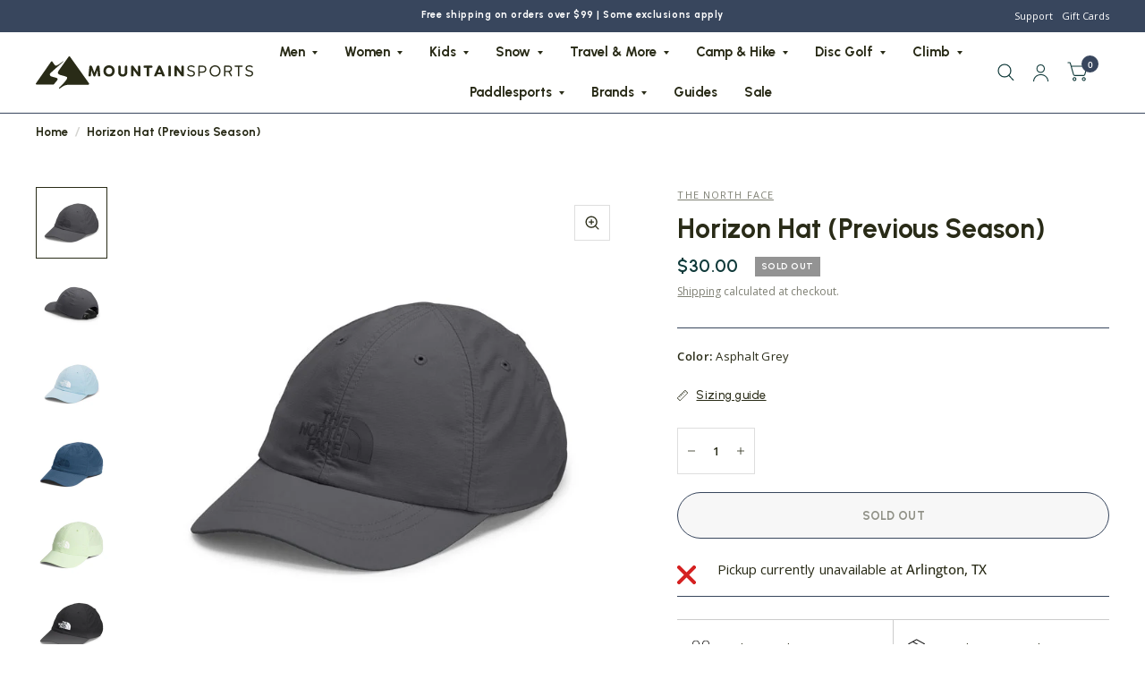

--- FILE ---
content_type: text/html; charset=utf-8
request_url: https://www.mountainsports.com/products/the-north-face-horizon-hat
body_size: 54483
content:
<!doctype html><html class="no-js" lang="en" dir="ltr">
<head>
<script type="text/javascript" src="https://edge.personalizer.io/storefront/2.0.0/js/shopify/storefront.min.js?key=bbnpz-td1dq4xxj2wmg8y0ecf3dho-z2xju&shop=mtn-sports.myshopify.com"></script>
<script>
window.LimeSpot = window.LimeSpot === undefined ? {} : LimeSpot;
LimeSpot.PageInfo = { Type: "Product", Template: "product", ReferenceIdentifier: "7607972724964" };

LimeSpot.StoreInfo = { Theme: "MS - Holiday Collection Page + Shipping | AL-19/12" };


LimeSpot.CartItems = [];
</script>





	<meta charset="utf-8">
	<meta http-equiv="X-UA-Compatible" content="IE=edge,chrome=1">
	<meta name="viewport" content="width=device-width, initial-scale=1, maximum-scale=5, viewport-fit=cover">
	<meta name="theme-color" content="#ffffff">
	<link rel="canonical" href="https://www.mountainsports.com/products/the-north-face-horizon-hat">
	<link rel="preconnect" href="https://cdn.shopify.com" crossorigin>
    <link rel="preconnect" href="https://fonts.googleapis.com" crossorigin>
    <link rel="preconnect" href="https://fonts.gstatic.com" crossorigin>
  
	<link rel="preload" as="style" href="//www.mountainsports.com/cdn/shop/t/24/assets/app.css?v=150714909926594974531766127028">
<link rel="preload" as="style" href="//www.mountainsports.com/cdn/shop/t/24/assets/product.css?v=37609824970857586891766127028">
<link rel="preload" as="image" href="//www.mountainsports.com/cdn/shop/products/Untitled-1_5143eb4d-9539-44c3-8bc0-ae461fddefa9.jpg?v=1651341954&width=375" imagesrcset="//www.mountainsports.com/cdn/shop/products/Untitled-1_5143eb4d-9539-44c3-8bc0-ae461fddefa9.jpg?v=1651341954&width=375 375w,//www.mountainsports.com/cdn/shop/products/Untitled-1_5143eb4d-9539-44c3-8bc0-ae461fddefa9.jpg?v=1651341954&width=580 580w,//www.mountainsports.com/cdn/shop/products/Untitled-1_5143eb4d-9539-44c3-8bc0-ae461fddefa9.jpg?v=1651341954&width=1160 1160w" imagesizes="auto">




<link href="//www.mountainsports.com/cdn/shop/t/24/assets/animations.min.js?v=125778792411641688251766127028" as="script" rel="preload">

<link href="//www.mountainsports.com/cdn/shop/t/24/assets/vendor.min.js?v=103990831484246365421766127028" as="script" rel="preload">
<link href="//www.mountainsports.com/cdn/shop/t/24/assets/app.js?v=18738182259509659551766127028" as="script" rel="preload">
<link href="//www.mountainsports.com/cdn/shop/t/24/assets/slideshow.js?v=105512095046058619321766127028" as="script" rel="preload">

<script>
window.lazySizesConfig = window.lazySizesConfig || {};
window.lazySizesConfig.expand = 250;
window.lazySizesConfig.loadMode = 1;
window.lazySizesConfig.loadHidden = false;
</script>


	<link rel="icon" type="image/png" href="//www.mountainsports.com/cdn/shop/files/MS_Logo_v1_Black_Mark.png?crop=center&height=32&v=1722973806&width=32">

	<title>
		Horizon Hat (Previous Season)
		
		
		 &ndash; Mountain Sports
	</title>

	
	<meta name="description" content="The lightweight, durable Horizon Hat has a classic fit and TurboDry® sweatband. Available in a variety of relaxed colors.">
	
<link rel="preconnect" href="https://fonts.shopifycdn.com" crossorigin>

<meta property="og:site_name" content="Mountain Sports">
<meta property="og:url" content="https://www.mountainsports.com/products/the-north-face-horizon-hat">
<meta property="og:title" content="Horizon Hat (Previous Season)">
<meta property="og:type" content="product">
<meta property="og:description" content="The lightweight, durable Horizon Hat has a classic fit and TurboDry® sweatband. Available in a variety of relaxed colors."><meta property="og:image" content="http://www.mountainsports.com/cdn/shop/products/Untitled-1_5143eb4d-9539-44c3-8bc0-ae461fddefa9.jpg?v=1651341954">
  <meta property="og:image:secure_url" content="https://www.mountainsports.com/cdn/shop/products/Untitled-1_5143eb4d-9539-44c3-8bc0-ae461fddefa9.jpg?v=1651341954">
  <meta property="og:image:width" content="720">
  <meta property="og:image:height" content="720"><meta property="og:price:amount" content="20.95">
  <meta property="og:price:currency" content="USD"><meta name="twitter:card" content="summary_large_image">
<meta name="twitter:title" content="Horizon Hat (Previous Season)">
<meta name="twitter:description" content="The lightweight, durable Horizon Hat has a classic fit and TurboDry® sweatband. Available in a variety of relaxed colors.">


	<link href="//www.mountainsports.com/cdn/shop/t/24/assets/app.css?v=150714909926594974531766127028" rel="stylesheet" type="text/css" media="all" />
    <link href="//www.mountainsports.com/cdn/shop/t/24/assets/custom.css?v=154358166099994401101766127028" rel="stylesheet" type="text/css" media="all" />

	<style data-shopify>
	@font-face {
  font-family: "Open Sans";
  font-weight: 400;
  font-style: normal;
  font-display: swap;
  src: url("//www.mountainsports.com/cdn/fonts/open_sans/opensans_n4.c32e4d4eca5273f6d4ee95ddf54b5bbb75fc9b61.woff2") format("woff2"),
       url("//www.mountainsports.com/cdn/fonts/open_sans/opensans_n4.5f3406f8d94162b37bfa232b486ac93ee892406d.woff") format("woff");
}

@font-face {
  font-family: "Open Sans";
  font-weight: 500;
  font-style: normal;
  font-display: swap;
  src: url("//www.mountainsports.com/cdn/fonts/open_sans/opensans_n5.500dcf21ddee5bc5855ad3a20394d3bc363c217c.woff2") format("woff2"),
       url("//www.mountainsports.com/cdn/fonts/open_sans/opensans_n5.af1a06d824dccfb4d400ba874ef19176651ec834.woff") format("woff");
}

@font-face {
  font-family: "Open Sans";
  font-weight: 600;
  font-style: normal;
  font-display: swap;
  src: url("//www.mountainsports.com/cdn/fonts/open_sans/opensans_n6.15aeff3c913c3fe570c19cdfeed14ce10d09fb08.woff2") format("woff2"),
       url("//www.mountainsports.com/cdn/fonts/open_sans/opensans_n6.14bef14c75f8837a87f70ce22013cb146ee3e9f3.woff") format("woff");
}

@font-face {
  font-family: "Open Sans";
  font-weight: 400;
  font-style: italic;
  font-display: swap;
  src: url("//www.mountainsports.com/cdn/fonts/open_sans/opensans_i4.6f1d45f7a46916cc95c694aab32ecbf7509cbf33.woff2") format("woff2"),
       url("//www.mountainsports.com/cdn/fonts/open_sans/opensans_i4.4efaa52d5a57aa9a57c1556cc2b7465d18839daa.woff") format("woff");
}

@font-face {
  font-family: "Open Sans";
  font-weight: 600;
  font-style: italic;
  font-display: swap;
  src: url("//www.mountainsports.com/cdn/fonts/open_sans/opensans_i6.828bbc1b99433eacd7d50c9f0c1bfe16f27b89a3.woff2") format("woff2"),
       url("//www.mountainsports.com/cdn/fonts/open_sans/opensans_i6.a79e1402e2bbd56b8069014f43ff9c422c30d057.woff") format("woff");
}



h1,h2,h3,h4,h5,h6,
	.h1,.h2,.h3,.h4,.h5,.h6,
	.logolink.text-logo,
	.customer-addresses .my-address .address-index {
		font-style: normal;
		font-weight: 400;
		font-family: "system_ui", -apple-system, 'Segoe UI', Roboto, 'Helvetica Neue', 'Noto Sans', 'Liberation Sans', Arial, sans-serif, 'Apple Color Emoji', 'Segoe UI Emoji', 'Segoe UI Symbol', 'Noto Color Emoji';
	}
	body,
	.body-font,
	.thb-product-detail .product-title {
		font-style: normal;
		font-weight: 400;
		font-family: "Open Sans", sans-serif;
	}
	:root {
		--font-body-scale: 1.0;
		--font-body-medium-weight: 500;
    --font-body-bold-weight: 600;
		--font-heading-scale: 1.0;
		--font-navigation-scale: 1.0;
		--font-product-title-scale: 1.0;
		--font-product-title-line-height-scale: 1.0;
		--button-letter-spacing: 0.02em;

		--bg-body: #ffffff;
		--bg-body-rgb: 255,255,255;
		--bg-color-side-panel-footer: #fafafa;

		--color-accent: #292b17;
		--color-accent-rgb: 41,43,23;

		--color-accent2: #38465d;
		--color-accent3: #ffffff;

		--color-border: #38465d;
		--color-overlay-rgb: 12,13,13;
		--color-form-border: #dedede;

		--shopify-accelerated-checkout-button-block-size: 52px;
		--shopify-accelerated-checkout-inline-alignment: center;
		--shopify-accelerated-checkout-skeleton-animation-duration: 0.25s;
		--shopify-accelerated-checkout-button-border-radius: 50px;--color-announcement-bar-text: #ffffff;--color-announcement-bar-bg: #38465d;--color-header-bg: #ffffff;
			--color-header-bg-rgb: 255,255,255;--color-header-text: #292b17;
			--color-header-text-rgb: 41,43,23;--color-header-links: #292b17;--color-header-links-hover: #f3602f;--color-header-icons: #103a3a;--solid-button-label: #ffffff;--outline-button-label: #103a3a;--color-price: #103a3a;--color-star: #f1b824;

		--section-spacing-mobile: 50px;
		--section-spacing-desktop: 100px;--button-border-radius: 50px;--color-badge-text: #ffffff;--color-badge-sold-out: #939393;--color-badge-sale: #f3602f;--color-badge-preorder: #666666;



--badge-corner-radius: 0px;--color-inventory-instock: #279A4B;--color-inventory-lowstock: #FB9E5B;--color-footer-bar-bg: #c25b41;--color-footer-bar-text: #f6f6f0;--color-footer-text: #fffaf4;
			--color-footer-text-rgb: 255,250,244;--color-footer-link: #fffaf4;--color-footer-link-hover: #c25b41;--color-footer-border: #2b2b2b;
			--color-footer-border-rgb: 43,43,43;--color-footer-bg: #292b17;}
</style>


    <link href="https://fonts.googleapis.com/css2?family=Ms+Madi&display=swap" rel="stylesheet">

    <link rel="preload" href="//www.mountainsports.com/cdn/shop/files/LTSaeada-Bold.woff2?v=16401724403407793598" as="font" type="font/woff2" crossorigin>
    <link rel="preload" href="//www.mountainsports.com/cdn/shop/files/LTSaeada-Bold.woff?v=17905002038031610598" as="font" type="font/woff" crossorigin>
    <link rel="preload" href="//www.mountainsports.com/cdn/shop/files/LivedMas.woff2?v=16009385993557676156" as="font" type="font/woff2" crossorigin>
    <link rel="preload" href="//www.mountainsports.com/cdn/shop/files/LivedMas.woff?v=2954337415033710164" as="font" type="font/woff" crossorigin>



    <link href="https://fonts.googleapis.com/css2?family=Urbanist:ital,wght@0,100..900;1,100..900&display=swap" rel="stylesheet">
    <!-- <link href="https://fonts.googleapis.com/css2?family=Permanent+Marker&display=swap" rel="stylesheet"> -->
    <style>
      @font-face {
          font-family: 'LT Saeada';
          src: url("//www.mountainsports.com/cdn/shop/files/LTSaeada-Bold.woff2?v=16401724403407793598") format("woff2"),
              url("//www.mountainsports.com/cdn/shop/files/LTSaeada-Bold.woff?v=17905002038031610598") format("woff");
          font-weight: bold;
          font-style: normal;
          font-display: swap;
      }

      @font-face {
          font-family: 'Lived Mas';
          src: url("//www.mountainsports.com/cdn/shop/files/LivedMas.woff2?v=16009385993557676156") format('woff2'),
              url("//www.mountainsports.com/cdn/shop/files/LivedMas.woff?v=2954337415033710164") format('woff');
          font-weight: normal;
          font-style: normal;
          font-display: swap;
      }

      
      
      
      :root {
      --font-urbanist: "Urbanist", sans-serif;
      --font-open-sans: "Open Sans", sans-serif;
      --font-permanent-marker: "LT Saeada", serif;
      --font-lived-mas: "Lived Mas", serif;
      --font-script: "Ms Madi", serif;
      --border-radius-lg: 24px;
      --border-radius: 0px; 
      --border-radius-sm: 6px;
      --color-obsidian: #1a1a1a;
      --color-cloudy: #eef4f2;
      --color-island: #2abfab;
      --color-moss: #292b16;
      --color-citrine: #c5c430;
      --color-pumpkin: #f55f22;
      --color-bubblegum: #f34496;
      }
      
      h1, h2, h3, h4, h5, h6, .h1, .h2, .h3, .h4, .h5, .h6, .logolink.text-logo, .customer-addresses .my-address .address-index,.full-menu, button, .button,
      .breadcrumbs, .product.thb-product-detail .product-title,
      .thb-product-detail .product-price-container .price, .announcement-bar p,
      .collection-grid .collection-card.style1 h2 {
      font-family: "Urbanist", sans-serif;
      font-weight: 700;
      }
      
      #main-content {
        padding-bottom: 7vw!important;
      }
      
      .announcement-bar {
        font-size: 0.75em
      }
      .announcement-bar p {
      letter-spacing: initial;
      }
      
      .slideshow__slide h1,
      .collection-card.style2 .collection-card__content h2
       {
      font-family: var(--font-permanent-marker);
      letter-spacing: -0.02em;
      line-height: 1.2;
      font-weight: normal;
      }

      .slideshow__slide h1 {
        font-family: var(--font-urbanist);
        font-weight: 700;
      }

      @media only screen and (min-width: 1068px) {
       .slideshow__slide h1 {
          font-size: calc(var(--font-heading-scale)* 54px);
          line-height: 1.2;
        }
      }

      .product-featured-image,
      .product-thumbnail,
      .product-cart-item-image {
         background: #ffffff;
          border-radius: var(--border-radius)
      }
      .thb-product-detail .product-single__media {
          
           background:#fff;
          border-radius: var(--border-radius)
      }

      .product-featured-image img,
      .product-thumbnail img,
      .product-card .product-featured-image-link img{
          object-fit: contain!important
      }

      /* .product-featured-image img:not([src*=".png"]):not([src*=".PNG"]),
      .product-thumbnail img:not([src*=".png"]):not([src*=".PNG"]),
      .product-cart-item-image img:not([src*=".png"]):not([src*=".PNG"]), .mega-menu-promotion--image img:not([src*=".png"]):not([src*=".PNG"]), */
      .thb-product-detail .product-single__media img:not([src*=".png"]):not([src*=".PNG"]),
      .thb-product-detail .product-single__media video {
          mix-blend-mode: multiply;
      }
      .product-thumbnail::after {
      border-radius: var(--border-radius);
      }
      
      .thb-product-detail .product-single__media-zoom {
          background: #fff;
      }
      .footer .thb-widget-title {
        text-transform: uppercase;
      }
      
      .collection-card__image,
      .product-featured-image img {
      border-radius: var(--border-radius);
      }
      .load-more-container #load-more-btn1 {
          display: inline-flex;
          cursor: pointer;
          padding: 5px 27px;
          align-items: center;
          justify-content: center;
          height: 52px;
          font-size: .8125rem;
          font-weight: 700;
          letter-spacing: var(--button-letter-spacing, .2em);
          background: var(--color-accent);
          color: var(--solid-button-label, #fff) !important;
          border-radius: var(--button-border-radius, 3px) !important;
          border: 0 !important;
          text-align: center;
          position: relative;
          overflow: hidden;
          -webkit-appearance: none;
          -moz-appearance: none;
          appearance: none;
          transition: color .25s cubic-bezier(.104,.204,.492,1), background-color .25s cubic-bezier(.104,.204,.492,1);
          font-family: "Urbanist", sans-serif;
          font-weight: 700;
      }
      
      .thb-full-menu .mega-menu-columns>li>a {
        font-weight: 700;
        font-size: calc(var(--font-navigation-scale, 1) * 15px);
        line-height: 1.2;
      }

      /* Homepage slider dot positioning */
      .template-index .main-slideshow .slideshow__slide-content {
        padding-bottom: 9vw;
      }
      .template-index .main-slideshow .flickity-page-dots {
        bottom: 5vw;
      }
      </style>

	<script>
		window.theme = window.theme || {};
		theme = {
			settings: {
				money_with_currency_format:"${{amount}}",
				cart_drawer:true},
			routes: {
				root_url: '/',
				cart_url: '/cart',
				cart_add_url: '/cart/add',
				search_url: '/search',
				collections_url: '/collections',
				cart_change_url: '/cart/change',
				cart_update_url: '/cart/update',
				predictive_search_url: '/search/suggest',
			},
			variantStrings: {
        addToCart: `Add to cart`,
        soldOut: `Sold Out`,
        unavailable: `Unavailable`,
        preOrder: `Pre-order`,
      },
			strings: {
				requiresTerms: `You must agree with the terms and conditions of sales to check out`,
				shippingEstimatorNoResults: `Sorry, we do not ship to your address.`,
				shippingEstimatorOneResult: `There is one shipping rate for your address:`,
				shippingEstimatorMultipleResults: `There are several shipping rates for your address:`,
				shippingEstimatorError: `One or more error occurred while retrieving shipping rates:`
			}
		};
	</script>
	<script>window.performance && window.performance.mark && window.performance.mark('shopify.content_for_header.start');</script><meta name="facebook-domain-verification" content="2jghl6sqe9dd684o8iac2vzmf4x4qj">
<meta id="shopify-digital-wallet" name="shopify-digital-wallet" content="/51157467315/digital_wallets/dialog">
<meta name="shopify-checkout-api-token" content="7219ffab359c623f667b0d54917137fc">
<meta id="in-context-paypal-metadata" data-shop-id="51157467315" data-venmo-supported="false" data-environment="production" data-locale="en_US" data-paypal-v4="true" data-currency="USD">
<link rel="alternate" type="application/json+oembed" href="https://www.mountainsports.com/products/the-north-face-horizon-hat.oembed">
<script async="async" src="/checkouts/internal/preloads.js?locale=en-US"></script>
<link rel="preconnect" href="https://shop.app" crossorigin="anonymous">
<script async="async" src="https://shop.app/checkouts/internal/preloads.js?locale=en-US&shop_id=51157467315" crossorigin="anonymous"></script>
<script id="apple-pay-shop-capabilities" type="application/json">{"shopId":51157467315,"countryCode":"US","currencyCode":"USD","merchantCapabilities":["supports3DS"],"merchantId":"gid:\/\/shopify\/Shop\/51157467315","merchantName":"Mountain Sports","requiredBillingContactFields":["postalAddress","email","phone"],"requiredShippingContactFields":["postalAddress","email","phone"],"shippingType":"shipping","supportedNetworks":["visa","masterCard","amex","discover","elo","jcb"],"total":{"type":"pending","label":"Mountain Sports","amount":"1.00"},"shopifyPaymentsEnabled":true,"supportsSubscriptions":true}</script>
<script id="shopify-features" type="application/json">{"accessToken":"7219ffab359c623f667b0d54917137fc","betas":["rich-media-storefront-analytics"],"domain":"www.mountainsports.com","predictiveSearch":true,"shopId":51157467315,"locale":"en"}</script>
<script>var Shopify = Shopify || {};
Shopify.shop = "mtn-sports.myshopify.com";
Shopify.locale = "en";
Shopify.currency = {"active":"USD","rate":"1.0"};
Shopify.country = "US";
Shopify.theme = {"name":"MS - Holiday Collection Page + Shipping | AL-19\/12","id":154756546788,"schema_name":"Habitat","schema_version":"4.0.0","theme_store_id":1581,"role":"main"};
Shopify.theme.handle = "null";
Shopify.theme.style = {"id":null,"handle":null};
Shopify.cdnHost = "www.mountainsports.com/cdn";
Shopify.routes = Shopify.routes || {};
Shopify.routes.root = "/";</script>
<script type="module">!function(o){(o.Shopify=o.Shopify||{}).modules=!0}(window);</script>
<script>!function(o){function n(){var o=[];function n(){o.push(Array.prototype.slice.apply(arguments))}return n.q=o,n}var t=o.Shopify=o.Shopify||{};t.loadFeatures=n(),t.autoloadFeatures=n()}(window);</script>
<script>
  window.ShopifyPay = window.ShopifyPay || {};
  window.ShopifyPay.apiHost = "shop.app\/pay";
  window.ShopifyPay.redirectState = null;
</script>
<script id="shop-js-analytics" type="application/json">{"pageType":"product"}</script>
<script defer="defer" async type="module" src="//www.mountainsports.com/cdn/shopifycloud/shop-js/modules/v2/client.init-shop-cart-sync_IZsNAliE.en.esm.js"></script>
<script defer="defer" async type="module" src="//www.mountainsports.com/cdn/shopifycloud/shop-js/modules/v2/chunk.common_0OUaOowp.esm.js"></script>
<script type="module">
  await import("//www.mountainsports.com/cdn/shopifycloud/shop-js/modules/v2/client.init-shop-cart-sync_IZsNAliE.en.esm.js");
await import("//www.mountainsports.com/cdn/shopifycloud/shop-js/modules/v2/chunk.common_0OUaOowp.esm.js");

  window.Shopify.SignInWithShop?.initShopCartSync?.({"fedCMEnabled":true,"windoidEnabled":true});

</script>
<script defer="defer" async type="module" src="//www.mountainsports.com/cdn/shopifycloud/shop-js/modules/v2/client.payment-terms_CNlwjfZz.en.esm.js"></script>
<script defer="defer" async type="module" src="//www.mountainsports.com/cdn/shopifycloud/shop-js/modules/v2/chunk.common_0OUaOowp.esm.js"></script>
<script defer="defer" async type="module" src="//www.mountainsports.com/cdn/shopifycloud/shop-js/modules/v2/chunk.modal_CGo_dVj3.esm.js"></script>
<script type="module">
  await import("//www.mountainsports.com/cdn/shopifycloud/shop-js/modules/v2/client.payment-terms_CNlwjfZz.en.esm.js");
await import("//www.mountainsports.com/cdn/shopifycloud/shop-js/modules/v2/chunk.common_0OUaOowp.esm.js");
await import("//www.mountainsports.com/cdn/shopifycloud/shop-js/modules/v2/chunk.modal_CGo_dVj3.esm.js");

  
</script>
<script>
  window.Shopify = window.Shopify || {};
  if (!window.Shopify.featureAssets) window.Shopify.featureAssets = {};
  window.Shopify.featureAssets['shop-js'] = {"shop-cart-sync":["modules/v2/client.shop-cart-sync_DLOhI_0X.en.esm.js","modules/v2/chunk.common_0OUaOowp.esm.js"],"init-fed-cm":["modules/v2/client.init-fed-cm_C6YtU0w6.en.esm.js","modules/v2/chunk.common_0OUaOowp.esm.js"],"shop-button":["modules/v2/client.shop-button_BCMx7GTG.en.esm.js","modules/v2/chunk.common_0OUaOowp.esm.js"],"shop-cash-offers":["modules/v2/client.shop-cash-offers_BT26qb5j.en.esm.js","modules/v2/chunk.common_0OUaOowp.esm.js","modules/v2/chunk.modal_CGo_dVj3.esm.js"],"init-windoid":["modules/v2/client.init-windoid_B9PkRMql.en.esm.js","modules/v2/chunk.common_0OUaOowp.esm.js"],"init-shop-email-lookup-coordinator":["modules/v2/client.init-shop-email-lookup-coordinator_DZkqjsbU.en.esm.js","modules/v2/chunk.common_0OUaOowp.esm.js"],"shop-toast-manager":["modules/v2/client.shop-toast-manager_Di2EnuM7.en.esm.js","modules/v2/chunk.common_0OUaOowp.esm.js"],"shop-login-button":["modules/v2/client.shop-login-button_BtqW_SIO.en.esm.js","modules/v2/chunk.common_0OUaOowp.esm.js","modules/v2/chunk.modal_CGo_dVj3.esm.js"],"avatar":["modules/v2/client.avatar_BTnouDA3.en.esm.js"],"pay-button":["modules/v2/client.pay-button_CWa-C9R1.en.esm.js","modules/v2/chunk.common_0OUaOowp.esm.js"],"init-shop-cart-sync":["modules/v2/client.init-shop-cart-sync_IZsNAliE.en.esm.js","modules/v2/chunk.common_0OUaOowp.esm.js"],"init-customer-accounts":["modules/v2/client.init-customer-accounts_DenGwJTU.en.esm.js","modules/v2/client.shop-login-button_BtqW_SIO.en.esm.js","modules/v2/chunk.common_0OUaOowp.esm.js","modules/v2/chunk.modal_CGo_dVj3.esm.js"],"init-shop-for-new-customer-accounts":["modules/v2/client.init-shop-for-new-customer-accounts_JdHXxpS9.en.esm.js","modules/v2/client.shop-login-button_BtqW_SIO.en.esm.js","modules/v2/chunk.common_0OUaOowp.esm.js","modules/v2/chunk.modal_CGo_dVj3.esm.js"],"init-customer-accounts-sign-up":["modules/v2/client.init-customer-accounts-sign-up_D6__K_p8.en.esm.js","modules/v2/client.shop-login-button_BtqW_SIO.en.esm.js","modules/v2/chunk.common_0OUaOowp.esm.js","modules/v2/chunk.modal_CGo_dVj3.esm.js"],"checkout-modal":["modules/v2/client.checkout-modal_C_ZQDY6s.en.esm.js","modules/v2/chunk.common_0OUaOowp.esm.js","modules/v2/chunk.modal_CGo_dVj3.esm.js"],"shop-follow-button":["modules/v2/client.shop-follow-button_XetIsj8l.en.esm.js","modules/v2/chunk.common_0OUaOowp.esm.js","modules/v2/chunk.modal_CGo_dVj3.esm.js"],"lead-capture":["modules/v2/client.lead-capture_DvA72MRN.en.esm.js","modules/v2/chunk.common_0OUaOowp.esm.js","modules/v2/chunk.modal_CGo_dVj3.esm.js"],"shop-login":["modules/v2/client.shop-login_ClXNxyh6.en.esm.js","modules/v2/chunk.common_0OUaOowp.esm.js","modules/v2/chunk.modal_CGo_dVj3.esm.js"],"payment-terms":["modules/v2/client.payment-terms_CNlwjfZz.en.esm.js","modules/v2/chunk.common_0OUaOowp.esm.js","modules/v2/chunk.modal_CGo_dVj3.esm.js"]};
</script>
<script>(function() {
  var isLoaded = false;
  function asyncLoad() {
    if (isLoaded) return;
    isLoaded = true;
    var urls = ["https:\/\/cdn.thecreativer.com\/js\/storepickup.js?v=1.05\u0026shop=mtn-sports.myshopify.com","https:\/\/storage.nfcube.com\/instafeed-6928c5a7cba9a0b9b78afdc9bdeb50d2.js?shop=mtn-sports.myshopify.com","\/\/cdn.shopify.com\/proxy\/db2dca6f7adc4581a2af50724047cd06165f8a1e455d66fe8f078ddb2ee56bce\/d1639lhkj5l89m.cloudfront.net\/js\/storefront\/uppromote.js?shop=mtn-sports.myshopify.com\u0026sp-cache-control=cHVibGljLCBtYXgtYWdlPTkwMA","\/\/cdn.shopify.com\/proxy\/a9ff6aec5976fabc820e7dfa6852005eb04c3276451b654e84546de40db06972\/cdn.bogos.io\/script_tag\/secomapp.scripttag.js?shop=mtn-sports.myshopify.com\u0026sp-cache-control=cHVibGljLCBtYXgtYWdlPTkwMA","https:\/\/edge.personalizer.io\/storefront\/2.0.0\/js\/shopify\/storefront.min.js?key=4aomy-jzb1esr4q2iz8aex0dvb3ksz-np7tp\u0026shop=mtn-sports.myshopify.com"];
    for (var i = 0; i < urls.length; i++) {
      var s = document.createElement('script');
      s.type = 'text/javascript';
      s.async = true;
      s.src = urls[i];
      var x = document.getElementsByTagName('script')[0];
      x.parentNode.insertBefore(s, x);
    }
  };
  if(window.attachEvent) {
    window.attachEvent('onload', asyncLoad);
  } else {
    window.addEventListener('load', asyncLoad, false);
  }
})();</script>
<script id="__st">var __st={"a":51157467315,"offset":-21600,"reqid":"a3f7a8ae-2759-4367-9ebe-1bb0c3be1a96-1768545315","pageurl":"www.mountainsports.com\/products\/the-north-face-horizon-hat","u":"2d37431158f2","p":"product","rtyp":"product","rid":7607972724964};</script>
<script>window.ShopifyPaypalV4VisibilityTracking = true;</script>
<script id="captcha-bootstrap">!function(){'use strict';const t='contact',e='account',n='new_comment',o=[[t,t],['blogs',n],['comments',n],[t,'customer']],c=[[e,'customer_login'],[e,'guest_login'],[e,'recover_customer_password'],[e,'create_customer']],r=t=>t.map((([t,e])=>`form[action*='/${t}']:not([data-nocaptcha='true']) input[name='form_type'][value='${e}']`)).join(','),a=t=>()=>t?[...document.querySelectorAll(t)].map((t=>t.form)):[];function s(){const t=[...o],e=r(t);return a(e)}const i='password',u='form_key',d=['recaptcha-v3-token','g-recaptcha-response','h-captcha-response',i],f=()=>{try{return window.sessionStorage}catch{return}},m='__shopify_v',_=t=>t.elements[u];function p(t,e,n=!1){try{const o=window.sessionStorage,c=JSON.parse(o.getItem(e)),{data:r}=function(t){const{data:e,action:n}=t;return t[m]||n?{data:e,action:n}:{data:t,action:n}}(c);for(const[e,n]of Object.entries(r))t.elements[e]&&(t.elements[e].value=n);n&&o.removeItem(e)}catch(o){console.error('form repopulation failed',{error:o})}}const l='form_type',E='cptcha';function T(t){t.dataset[E]=!0}const w=window,h=w.document,L='Shopify',v='ce_forms',y='captcha';let A=!1;((t,e)=>{const n=(g='f06e6c50-85a8-45c8-87d0-21a2b65856fe',I='https://cdn.shopify.com/shopifycloud/storefront-forms-hcaptcha/ce_storefront_forms_captcha_hcaptcha.v1.5.2.iife.js',D={infoText:'Protected by hCaptcha',privacyText:'Privacy',termsText:'Terms'},(t,e,n)=>{const o=w[L][v],c=o.bindForm;if(c)return c(t,g,e,D).then(n);var r;o.q.push([[t,g,e,D],n]),r=I,A||(h.body.append(Object.assign(h.createElement('script'),{id:'captcha-provider',async:!0,src:r})),A=!0)});var g,I,D;w[L]=w[L]||{},w[L][v]=w[L][v]||{},w[L][v].q=[],w[L][y]=w[L][y]||{},w[L][y].protect=function(t,e){n(t,void 0,e),T(t)},Object.freeze(w[L][y]),function(t,e,n,w,h,L){const[v,y,A,g]=function(t,e,n){const i=e?o:[],u=t?c:[],d=[...i,...u],f=r(d),m=r(i),_=r(d.filter((([t,e])=>n.includes(e))));return[a(f),a(m),a(_),s()]}(w,h,L),I=t=>{const e=t.target;return e instanceof HTMLFormElement?e:e&&e.form},D=t=>v().includes(t);t.addEventListener('submit',(t=>{const e=I(t);if(!e)return;const n=D(e)&&!e.dataset.hcaptchaBound&&!e.dataset.recaptchaBound,o=_(e),c=g().includes(e)&&(!o||!o.value);(n||c)&&t.preventDefault(),c&&!n&&(function(t){try{if(!f())return;!function(t){const e=f();if(!e)return;const n=_(t);if(!n)return;const o=n.value;o&&e.removeItem(o)}(t);const e=Array.from(Array(32),(()=>Math.random().toString(36)[2])).join('');!function(t,e){_(t)||t.append(Object.assign(document.createElement('input'),{type:'hidden',name:u})),t.elements[u].value=e}(t,e),function(t,e){const n=f();if(!n)return;const o=[...t.querySelectorAll(`input[type='${i}']`)].map((({name:t})=>t)),c=[...d,...o],r={};for(const[a,s]of new FormData(t).entries())c.includes(a)||(r[a]=s);n.setItem(e,JSON.stringify({[m]:1,action:t.action,data:r}))}(t,e)}catch(e){console.error('failed to persist form',e)}}(e),e.submit())}));const S=(t,e)=>{t&&!t.dataset[E]&&(n(t,e.some((e=>e===t))),T(t))};for(const o of['focusin','change'])t.addEventListener(o,(t=>{const e=I(t);D(e)&&S(e,y())}));const B=e.get('form_key'),M=e.get(l),P=B&&M;t.addEventListener('DOMContentLoaded',(()=>{const t=y();if(P)for(const e of t)e.elements[l].value===M&&p(e,B);[...new Set([...A(),...v().filter((t=>'true'===t.dataset.shopifyCaptcha))])].forEach((e=>S(e,t)))}))}(h,new URLSearchParams(w.location.search),n,t,e,['guest_login'])})(!0,!0)}();</script>
<script integrity="sha256-4kQ18oKyAcykRKYeNunJcIwy7WH5gtpwJnB7kiuLZ1E=" data-source-attribution="shopify.loadfeatures" defer="defer" src="//www.mountainsports.com/cdn/shopifycloud/storefront/assets/storefront/load_feature-a0a9edcb.js" crossorigin="anonymous"></script>
<script crossorigin="anonymous" defer="defer" src="//www.mountainsports.com/cdn/shopifycloud/storefront/assets/shopify_pay/storefront-65b4c6d7.js?v=20250812"></script>
<script data-source-attribution="shopify.dynamic_checkout.dynamic.init">var Shopify=Shopify||{};Shopify.PaymentButton=Shopify.PaymentButton||{isStorefrontPortableWallets:!0,init:function(){window.Shopify.PaymentButton.init=function(){};var t=document.createElement("script");t.src="https://www.mountainsports.com/cdn/shopifycloud/portable-wallets/latest/portable-wallets.en.js",t.type="module",document.head.appendChild(t)}};
</script>
<script data-source-attribution="shopify.dynamic_checkout.buyer_consent">
  function portableWalletsHideBuyerConsent(e){var t=document.getElementById("shopify-buyer-consent"),n=document.getElementById("shopify-subscription-policy-button");t&&n&&(t.classList.add("hidden"),t.setAttribute("aria-hidden","true"),n.removeEventListener("click",e))}function portableWalletsShowBuyerConsent(e){var t=document.getElementById("shopify-buyer-consent"),n=document.getElementById("shopify-subscription-policy-button");t&&n&&(t.classList.remove("hidden"),t.removeAttribute("aria-hidden"),n.addEventListener("click",e))}window.Shopify?.PaymentButton&&(window.Shopify.PaymentButton.hideBuyerConsent=portableWalletsHideBuyerConsent,window.Shopify.PaymentButton.showBuyerConsent=portableWalletsShowBuyerConsent);
</script>
<script>
  function portableWalletsCleanup(e){e&&e.src&&console.error("Failed to load portable wallets script "+e.src);var t=document.querySelectorAll("shopify-accelerated-checkout .shopify-payment-button__skeleton, shopify-accelerated-checkout-cart .wallet-cart-button__skeleton"),e=document.getElementById("shopify-buyer-consent");for(let e=0;e<t.length;e++)t[e].remove();e&&e.remove()}function portableWalletsNotLoadedAsModule(e){e instanceof ErrorEvent&&"string"==typeof e.message&&e.message.includes("import.meta")&&"string"==typeof e.filename&&e.filename.includes("portable-wallets")&&(window.removeEventListener("error",portableWalletsNotLoadedAsModule),window.Shopify.PaymentButton.failedToLoad=e,"loading"===document.readyState?document.addEventListener("DOMContentLoaded",window.Shopify.PaymentButton.init):window.Shopify.PaymentButton.init())}window.addEventListener("error",portableWalletsNotLoadedAsModule);
</script>

<script type="module" src="https://www.mountainsports.com/cdn/shopifycloud/portable-wallets/latest/portable-wallets.en.js" onError="portableWalletsCleanup(this)" crossorigin="anonymous"></script>
<script nomodule>
  document.addEventListener("DOMContentLoaded", portableWalletsCleanup);
</script>

<link id="shopify-accelerated-checkout-styles" rel="stylesheet" media="screen" href="https://www.mountainsports.com/cdn/shopifycloud/portable-wallets/latest/accelerated-checkout-backwards-compat.css" crossorigin="anonymous">
<style id="shopify-accelerated-checkout-cart">
        #shopify-buyer-consent {
  margin-top: 1em;
  display: inline-block;
  width: 100%;
}

#shopify-buyer-consent.hidden {
  display: none;
}

#shopify-subscription-policy-button {
  background: none;
  border: none;
  padding: 0;
  text-decoration: underline;
  font-size: inherit;
  cursor: pointer;
}

#shopify-subscription-policy-button::before {
  box-shadow: none;
}

      </style>

<script>window.performance && window.performance.mark && window.performance.mark('shopify.content_for_header.end');</script> <!-- Header hook for plugins -->

	<script>document.documentElement.className = document.documentElement.className.replace('no-js', 'js');</script>
    <!-- Google Tag Manager -->
    <script>(function(w,d,s,l,i){w[l]=w[l]||[];w[l].push({'gtm.start':
    new Date().getTime(),event:'gtm.js'});var f=d.getElementsByTagName(s)[0],
    j=d.createElement(s),dl=l!='dataLayer'?'&l='+l:'';j.async=true;j.src=
    'https://www.googletagmanager.com/gtm.js?id='+i+dl;f.parentNode.insertBefore(j,f);
    })(window,document,'script','dataLayer','GTM-MDZZNGFB');</script>
    <!-- End Google Tag Manager -->
<!-- BEGIN app block: shopify://apps/klaviyo-email-marketing-sms/blocks/klaviyo-onsite-embed/2632fe16-c075-4321-a88b-50b567f42507 -->












  <script async src="https://static.klaviyo.com/onsite/js/Twainh/klaviyo.js?company_id=Twainh"></script>
  <script>!function(){if(!window.klaviyo){window._klOnsite=window._klOnsite||[];try{window.klaviyo=new Proxy({},{get:function(n,i){return"push"===i?function(){var n;(n=window._klOnsite).push.apply(n,arguments)}:function(){for(var n=arguments.length,o=new Array(n),w=0;w<n;w++)o[w]=arguments[w];var t="function"==typeof o[o.length-1]?o.pop():void 0,e=new Promise((function(n){window._klOnsite.push([i].concat(o,[function(i){t&&t(i),n(i)}]))}));return e}}})}catch(n){window.klaviyo=window.klaviyo||[],window.klaviyo.push=function(){var n;(n=window._klOnsite).push.apply(n,arguments)}}}}();</script>

  
    <script id="viewed_product">
      if (item == null) {
        var _learnq = _learnq || [];

        var MetafieldReviews = null
        var MetafieldYotpoRating = null
        var MetafieldYotpoCount = null
        var MetafieldLooxRating = null
        var MetafieldLooxCount = null
        var okendoProduct = null
        var okendoProductReviewCount = null
        var okendoProductReviewAverageValue = null
        try {
          // The following fields are used for Customer Hub recently viewed in order to add reviews.
          // This information is not part of __kla_viewed. Instead, it is part of __kla_viewed_reviewed_items
          MetafieldReviews = {};
          MetafieldYotpoRating = null
          MetafieldYotpoCount = null
          MetafieldLooxRating = null
          MetafieldLooxCount = null

          okendoProduct = null
          // If the okendo metafield is not legacy, it will error, which then requires the new json formatted data
          if (okendoProduct && 'error' in okendoProduct) {
            okendoProduct = null
          }
          okendoProductReviewCount = okendoProduct ? okendoProduct.reviewCount : null
          okendoProductReviewAverageValue = okendoProduct ? okendoProduct.reviewAverageValue : null
        } catch (error) {
          console.error('Error in Klaviyo onsite reviews tracking:', error);
        }

        var item = {
          Name: "Horizon Hat (Previous Season)",
          ProductID: 7607972724964,
          Categories: ["\"Compare at\" products","Compare At Products Minus Kayaks","Men","Men's Hats","No Inventory","Products with Sold Out Variants","Spring - Warm Weather Collection","Women's Accessories \u0026 More"],
          ImageURL: "https://www.mountainsports.com/cdn/shop/products/Untitled-1_5143eb4d-9539-44c3-8bc0-ae461fddefa9_grande.jpg?v=1651341954",
          URL: "https://www.mountainsports.com/products/the-north-face-horizon-hat",
          Brand: "The North Face",
          Price: "$20.95",
          Value: "20.95",
          CompareAtPrice: "$30.00"
        };
        _learnq.push(['track', 'Viewed Product', item]);
        _learnq.push(['trackViewedItem', {
          Title: item.Name,
          ItemId: item.ProductID,
          Categories: item.Categories,
          ImageUrl: item.ImageURL,
          Url: item.URL,
          Metadata: {
            Brand: item.Brand,
            Price: item.Price,
            Value: item.Value,
            CompareAtPrice: item.CompareAtPrice
          },
          metafields:{
            reviews: MetafieldReviews,
            yotpo:{
              rating: MetafieldYotpoRating,
              count: MetafieldYotpoCount,
            },
            loox:{
              rating: MetafieldLooxRating,
              count: MetafieldLooxCount,
            },
            okendo: {
              rating: okendoProductReviewAverageValue,
              count: okendoProductReviewCount,
            }
          }
        }]);
      }
    </script>
  




  <script>
    window.klaviyoReviewsProductDesignMode = false
  </script>







<!-- END app block --><link href="https://monorail-edge.shopifysvc.com" rel="dns-prefetch">
<script>(function(){if ("sendBeacon" in navigator && "performance" in window) {try {var session_token_from_headers = performance.getEntriesByType('navigation')[0].serverTiming.find(x => x.name == '_s').description;} catch {var session_token_from_headers = undefined;}var session_cookie_matches = document.cookie.match(/_shopify_s=([^;]*)/);var session_token_from_cookie = session_cookie_matches && session_cookie_matches.length === 2 ? session_cookie_matches[1] : "";var session_token = session_token_from_headers || session_token_from_cookie || "";function handle_abandonment_event(e) {var entries = performance.getEntries().filter(function(entry) {return /monorail-edge.shopifysvc.com/.test(entry.name);});if (!window.abandonment_tracked && entries.length === 0) {window.abandonment_tracked = true;var currentMs = Date.now();var navigation_start = performance.timing.navigationStart;var payload = {shop_id: 51157467315,url: window.location.href,navigation_start,duration: currentMs - navigation_start,session_token,page_type: "product"};window.navigator.sendBeacon("https://monorail-edge.shopifysvc.com/v1/produce", JSON.stringify({schema_id: "online_store_buyer_site_abandonment/1.1",payload: payload,metadata: {event_created_at_ms: currentMs,event_sent_at_ms: currentMs}}));}}window.addEventListener('pagehide', handle_abandonment_event);}}());</script>
<script id="web-pixels-manager-setup">(function e(e,d,r,n,o){if(void 0===o&&(o={}),!Boolean(null===(a=null===(i=window.Shopify)||void 0===i?void 0:i.analytics)||void 0===a?void 0:a.replayQueue)){var i,a;window.Shopify=window.Shopify||{};var t=window.Shopify;t.analytics=t.analytics||{};var s=t.analytics;s.replayQueue=[],s.publish=function(e,d,r){return s.replayQueue.push([e,d,r]),!0};try{self.performance.mark("wpm:start")}catch(e){}var l=function(){var e={modern:/Edge?\/(1{2}[4-9]|1[2-9]\d|[2-9]\d{2}|\d{4,})\.\d+(\.\d+|)|Firefox\/(1{2}[4-9]|1[2-9]\d|[2-9]\d{2}|\d{4,})\.\d+(\.\d+|)|Chrom(ium|e)\/(9{2}|\d{3,})\.\d+(\.\d+|)|(Maci|X1{2}).+ Version\/(15\.\d+|(1[6-9]|[2-9]\d|\d{3,})\.\d+)([,.]\d+|)( \(\w+\)|)( Mobile\/\w+|) Safari\/|Chrome.+OPR\/(9{2}|\d{3,})\.\d+\.\d+|(CPU[ +]OS|iPhone[ +]OS|CPU[ +]iPhone|CPU IPhone OS|CPU iPad OS)[ +]+(15[._]\d+|(1[6-9]|[2-9]\d|\d{3,})[._]\d+)([._]\d+|)|Android:?[ /-](13[3-9]|1[4-9]\d|[2-9]\d{2}|\d{4,})(\.\d+|)(\.\d+|)|Android.+Firefox\/(13[5-9]|1[4-9]\d|[2-9]\d{2}|\d{4,})\.\d+(\.\d+|)|Android.+Chrom(ium|e)\/(13[3-9]|1[4-9]\d|[2-9]\d{2}|\d{4,})\.\d+(\.\d+|)|SamsungBrowser\/([2-9]\d|\d{3,})\.\d+/,legacy:/Edge?\/(1[6-9]|[2-9]\d|\d{3,})\.\d+(\.\d+|)|Firefox\/(5[4-9]|[6-9]\d|\d{3,})\.\d+(\.\d+|)|Chrom(ium|e)\/(5[1-9]|[6-9]\d|\d{3,})\.\d+(\.\d+|)([\d.]+$|.*Safari\/(?![\d.]+ Edge\/[\d.]+$))|(Maci|X1{2}).+ Version\/(10\.\d+|(1[1-9]|[2-9]\d|\d{3,})\.\d+)([,.]\d+|)( \(\w+\)|)( Mobile\/\w+|) Safari\/|Chrome.+OPR\/(3[89]|[4-9]\d|\d{3,})\.\d+\.\d+|(CPU[ +]OS|iPhone[ +]OS|CPU[ +]iPhone|CPU IPhone OS|CPU iPad OS)[ +]+(10[._]\d+|(1[1-9]|[2-9]\d|\d{3,})[._]\d+)([._]\d+|)|Android:?[ /-](13[3-9]|1[4-9]\d|[2-9]\d{2}|\d{4,})(\.\d+|)(\.\d+|)|Mobile Safari.+OPR\/([89]\d|\d{3,})\.\d+\.\d+|Android.+Firefox\/(13[5-9]|1[4-9]\d|[2-9]\d{2}|\d{4,})\.\d+(\.\d+|)|Android.+Chrom(ium|e)\/(13[3-9]|1[4-9]\d|[2-9]\d{2}|\d{4,})\.\d+(\.\d+|)|Android.+(UC? ?Browser|UCWEB|U3)[ /]?(15\.([5-9]|\d{2,})|(1[6-9]|[2-9]\d|\d{3,})\.\d+)\.\d+|SamsungBrowser\/(5\.\d+|([6-9]|\d{2,})\.\d+)|Android.+MQ{2}Browser\/(14(\.(9|\d{2,})|)|(1[5-9]|[2-9]\d|\d{3,})(\.\d+|))(\.\d+|)|K[Aa][Ii]OS\/(3\.\d+|([4-9]|\d{2,})\.\d+)(\.\d+|)/},d=e.modern,r=e.legacy,n=navigator.userAgent;return n.match(d)?"modern":n.match(r)?"legacy":"unknown"}(),u="modern"===l?"modern":"legacy",c=(null!=n?n:{modern:"",legacy:""})[u],f=function(e){return[e.baseUrl,"/wpm","/b",e.hashVersion,"modern"===e.buildTarget?"m":"l",".js"].join("")}({baseUrl:d,hashVersion:r,buildTarget:u}),m=function(e){var d=e.version,r=e.bundleTarget,n=e.surface,o=e.pageUrl,i=e.monorailEndpoint;return{emit:function(e){var a=e.status,t=e.errorMsg,s=(new Date).getTime(),l=JSON.stringify({metadata:{event_sent_at_ms:s},events:[{schema_id:"web_pixels_manager_load/3.1",payload:{version:d,bundle_target:r,page_url:o,status:a,surface:n,error_msg:t},metadata:{event_created_at_ms:s}}]});if(!i)return console&&console.warn&&console.warn("[Web Pixels Manager] No Monorail endpoint provided, skipping logging."),!1;try{return self.navigator.sendBeacon.bind(self.navigator)(i,l)}catch(e){}var u=new XMLHttpRequest;try{return u.open("POST",i,!0),u.setRequestHeader("Content-Type","text/plain"),u.send(l),!0}catch(e){return console&&console.warn&&console.warn("[Web Pixels Manager] Got an unhandled error while logging to Monorail."),!1}}}}({version:r,bundleTarget:l,surface:e.surface,pageUrl:self.location.href,monorailEndpoint:e.monorailEndpoint});try{o.browserTarget=l,function(e){var d=e.src,r=e.async,n=void 0===r||r,o=e.onload,i=e.onerror,a=e.sri,t=e.scriptDataAttributes,s=void 0===t?{}:t,l=document.createElement("script"),u=document.querySelector("head"),c=document.querySelector("body");if(l.async=n,l.src=d,a&&(l.integrity=a,l.crossOrigin="anonymous"),s)for(var f in s)if(Object.prototype.hasOwnProperty.call(s,f))try{l.dataset[f]=s[f]}catch(e){}if(o&&l.addEventListener("load",o),i&&l.addEventListener("error",i),u)u.appendChild(l);else{if(!c)throw new Error("Did not find a head or body element to append the script");c.appendChild(l)}}({src:f,async:!0,onload:function(){if(!function(){var e,d;return Boolean(null===(d=null===(e=window.Shopify)||void 0===e?void 0:e.analytics)||void 0===d?void 0:d.initialized)}()){var d=window.webPixelsManager.init(e)||void 0;if(d){var r=window.Shopify.analytics;r.replayQueue.forEach((function(e){var r=e[0],n=e[1],o=e[2];d.publishCustomEvent(r,n,o)})),r.replayQueue=[],r.publish=d.publishCustomEvent,r.visitor=d.visitor,r.initialized=!0}}},onerror:function(){return m.emit({status:"failed",errorMsg:"".concat(f," has failed to load")})},sri:function(e){var d=/^sha384-[A-Za-z0-9+/=]+$/;return"string"==typeof e&&d.test(e)}(c)?c:"",scriptDataAttributes:o}),m.emit({status:"loading"})}catch(e){m.emit({status:"failed",errorMsg:(null==e?void 0:e.message)||"Unknown error"})}}})({shopId: 51157467315,storefrontBaseUrl: "https://www.mountainsports.com",extensionsBaseUrl: "https://extensions.shopifycdn.com/cdn/shopifycloud/web-pixels-manager",monorailEndpoint: "https://monorail-edge.shopifysvc.com/unstable/produce_batch",surface: "storefront-renderer",enabledBetaFlags: ["2dca8a86"],webPixelsConfigList: [{"id":"1711702244","configuration":"{\"shop\":\"mtn-sports.myshopify.com\",\"collect_url\":\"https:\\\/\\\/collect.bogos.io\\\/collect\"}","eventPayloadVersion":"v1","runtimeContext":"STRICT","scriptVersion":"e6ba5d3ab17a1a2b5c9cdd99319e2458","type":"APP","apiClientId":177733,"privacyPurposes":["ANALYTICS","MARKETING","SALE_OF_DATA"],"dataSharingAdjustments":{"protectedCustomerApprovalScopes":["read_customer_address","read_customer_email","read_customer_name","read_customer_personal_data","read_customer_phone"]}},{"id":"1673429220","configuration":"{\"myshopifyDomain\":\"mtn-sports.myshopify.com\"}","eventPayloadVersion":"v1","runtimeContext":"STRICT","scriptVersion":"23b97d18e2aa74363140dc29c9284e87","type":"APP","apiClientId":2775569,"privacyPurposes":["ANALYTICS","MARKETING","SALE_OF_DATA"],"dataSharingAdjustments":{"protectedCustomerApprovalScopes":["read_customer_address","read_customer_email","read_customer_name","read_customer_phone","read_customer_personal_data"]}},{"id":"1466106084","configuration":"{\"shop_url\": \"mtn-sports.myshopify.com\", \"backend_url\": \"https:\/\/app.blocky-app.com\/record_cart_ip\"}","eventPayloadVersion":"v1","runtimeContext":"STRICT","scriptVersion":"d6e6029302e4ac223de324212a5f8c26","type":"APP","apiClientId":5096093,"privacyPurposes":["ANALYTICS","MARKETING","SALE_OF_DATA"],"dataSharingAdjustments":{"protectedCustomerApprovalScopes":["read_customer_address","read_customer_email","read_customer_name","read_customer_personal_data","read_customer_phone"]}},{"id":"1392869604","configuration":"{\"accountID\":\"Twainh\",\"webPixelConfig\":\"eyJlbmFibGVBZGRlZFRvQ2FydEV2ZW50cyI6IHRydWV9\"}","eventPayloadVersion":"v1","runtimeContext":"STRICT","scriptVersion":"524f6c1ee37bacdca7657a665bdca589","type":"APP","apiClientId":123074,"privacyPurposes":["ANALYTICS","MARKETING"],"dataSharingAdjustments":{"protectedCustomerApprovalScopes":["read_customer_address","read_customer_email","read_customer_name","read_customer_personal_data","read_customer_phone"]}},{"id":"1037566180","configuration":"{\"subscriberKey\":\"n8tjy-bnl1jvw4s2ioy8kmp0w3pk-ns2ho\"}","eventPayloadVersion":"v1","runtimeContext":"STRICT","scriptVersion":"7f2756b79c173d049d70f9666ae55467","type":"APP","apiClientId":155369,"privacyPurposes":["ANALYTICS","PREFERENCES"],"dataSharingAdjustments":{"protectedCustomerApprovalScopes":["read_customer_address","read_customer_email","read_customer_name","read_customer_personal_data","read_customer_phone"]}},{"id":"741769444","configuration":"{\"accountID\":\"225553\"}","eventPayloadVersion":"v1","runtimeContext":"STRICT","scriptVersion":"e9702cc0fbdd9453d46c7ca8e2f5a5f4","type":"APP","apiClientId":956606,"privacyPurposes":[],"dataSharingAdjustments":{"protectedCustomerApprovalScopes":["read_customer_personal_data"]}},{"id":"669122788","configuration":"{\"shopId\":\"199377\",\"env\":\"production\",\"metaData\":\"[]\"}","eventPayloadVersion":"v1","runtimeContext":"STRICT","scriptVersion":"8e11013497942cd9be82d03af35714e6","type":"APP","apiClientId":2773553,"privacyPurposes":[],"dataSharingAdjustments":{"protectedCustomerApprovalScopes":["read_customer_address","read_customer_email","read_customer_name","read_customer_personal_data","read_customer_phone"]}},{"id":"443613412","configuration":"{\"config\":\"{\\\"google_tag_ids\\\":[\\\"G-K96KZEKZ4E\\\"],\\\"target_country\\\":\\\"ZZ\\\",\\\"gtag_events\\\":[{\\\"type\\\":\\\"begin_checkout\\\",\\\"action_label\\\":\\\"G-K96KZEKZ4E\\\"},{\\\"type\\\":\\\"search\\\",\\\"action_label\\\":\\\"G-K96KZEKZ4E\\\"},{\\\"type\\\":\\\"view_item\\\",\\\"action_label\\\":\\\"G-K96KZEKZ4E\\\"},{\\\"type\\\":\\\"purchase\\\",\\\"action_label\\\":\\\"G-K96KZEKZ4E\\\"},{\\\"type\\\":\\\"page_view\\\",\\\"action_label\\\":\\\"G-K96KZEKZ4E\\\"},{\\\"type\\\":\\\"add_payment_info\\\",\\\"action_label\\\":\\\"G-K96KZEKZ4E\\\"},{\\\"type\\\":\\\"add_to_cart\\\",\\\"action_label\\\":\\\"G-K96KZEKZ4E\\\"}],\\\"enable_monitoring_mode\\\":false}\"}","eventPayloadVersion":"v1","runtimeContext":"OPEN","scriptVersion":"b2a88bafab3e21179ed38636efcd8a93","type":"APP","apiClientId":1780363,"privacyPurposes":[],"dataSharingAdjustments":{"protectedCustomerApprovalScopes":["read_customer_address","read_customer_email","read_customer_name","read_customer_personal_data","read_customer_phone"]}},{"id":"232456420","configuration":"{\"pixel_id\":\"833108571076764\",\"pixel_type\":\"facebook_pixel\",\"metaapp_system_user_token\":\"-\"}","eventPayloadVersion":"v1","runtimeContext":"OPEN","scriptVersion":"ca16bc87fe92b6042fbaa3acc2fbdaa6","type":"APP","apiClientId":2329312,"privacyPurposes":["ANALYTICS","MARKETING","SALE_OF_DATA"],"dataSharingAdjustments":{"protectedCustomerApprovalScopes":["read_customer_address","read_customer_email","read_customer_name","read_customer_personal_data","read_customer_phone"]}},{"id":"shopify-app-pixel","configuration":"{}","eventPayloadVersion":"v1","runtimeContext":"STRICT","scriptVersion":"0450","apiClientId":"shopify-pixel","type":"APP","privacyPurposes":["ANALYTICS","MARKETING"]},{"id":"shopify-custom-pixel","eventPayloadVersion":"v1","runtimeContext":"LAX","scriptVersion":"0450","apiClientId":"shopify-pixel","type":"CUSTOM","privacyPurposes":["ANALYTICS","MARKETING"]}],isMerchantRequest: false,initData: {"shop":{"name":"Mountain Sports","paymentSettings":{"currencyCode":"USD"},"myshopifyDomain":"mtn-sports.myshopify.com","countryCode":"US","storefrontUrl":"https:\/\/www.mountainsports.com"},"customer":null,"cart":null,"checkout":null,"productVariants":[{"price":{"amount":30.0,"currencyCode":"USD"},"product":{"title":"Horizon Hat (Previous Season)","vendor":"The North Face","id":"7607972724964","untranslatedTitle":"Horizon Hat (Previous Season)","url":"\/products\/the-north-face-horizon-hat","type":"Hats"},"id":"42701213794532","image":{"src":"\/\/www.mountainsports.com\/cdn\/shop\/products\/Untitled-1_5143eb4d-9539-44c3-8bc0-ae461fddefa9.jpg?v=1651341954"},"sku":"154493","title":"Asphalt Grey","untranslatedTitle":"Asphalt Grey"},{"price":{"amount":21.0,"currencyCode":"USD"},"product":{"title":"Horizon Hat (Previous Season)","vendor":"The North Face","id":"7607972724964","untranslatedTitle":"Horizon Hat (Previous Season)","url":"\/products\/the-north-face-horizon-hat","type":"Hats"},"id":"43880696185060","image":{"src":"\/\/www.mountainsports.com\/cdn\/shop\/products\/Untitled-32_93509070-167a-4ead-a51f-e804936866fd.jpg?v=1702493699"},"sku":"164318","title":"Shady Blue","untranslatedTitle":"Shady Blue"},{"price":{"amount":20.95,"currencyCode":"USD"},"product":{"title":"Horizon Hat (Previous Season)","vendor":"The North Face","id":"7607972724964","untranslatedTitle":"Horizon Hat (Previous Season)","url":"\/products\/the-north-face-horizon-hat","type":"Hats"},"id":"43880696217828","image":{"src":"\/\/www.mountainsports.com\/cdn\/shop\/products\/Untitled-33_7f35a587-bf26-4163-b879-0d3bc632033b.jpg?v=1702493699"},"sku":"164319","title":"Lime Cream","untranslatedTitle":"Lime Cream"},{"price":{"amount":21.0,"currencyCode":"USD"},"product":{"title":"Horizon Hat (Previous Season)","vendor":"The North Face","id":"7607972724964","untranslatedTitle":"Horizon Hat (Previous Season)","url":"\/products\/the-north-face-horizon-hat","type":"Hats"},"id":"44397702742244","image":{"src":"\/\/www.mountainsports.com\/cdn\/shop\/files\/Untitled-3_a866da57-717b-4916-a13a-d259713cdc5a.gif?v=1702493716"},"sku":"154496","title":"TNF Black","untranslatedTitle":"TNF Black"},{"price":{"amount":30.0,"currencyCode":"USD"},"product":{"title":"Horizon Hat (Previous Season)","vendor":"The North Face","id":"7607972724964","untranslatedTitle":"Horizon Hat (Previous Season)","url":"\/products\/the-north-face-horizon-hat","type":"Hats"},"id":"44762193232100","image":{"src":"\/\/www.mountainsports.com\/cdn\/shop\/files\/Untitled-37.gif?v=1711135258"},"sku":"169130","title":"New Taupe Green","untranslatedTitle":"New Taupe Green"},{"price":{"amount":30.0,"currencyCode":"USD"},"product":{"title":"Horizon Hat (Previous Season)","vendor":"The North Face","id":"7607972724964","untranslatedTitle":"Horizon Hat (Previous Season)","url":"\/products\/the-north-face-horizon-hat","type":"Hats"},"id":"44762193264868","image":{"src":"\/\/www.mountainsports.com\/cdn\/shop\/files\/Untitled-38.gif?v=1711135258"},"sku":"169131","title":"Khaki Stone","untranslatedTitle":"Khaki Stone"}],"purchasingCompany":null},},"https://www.mountainsports.com/cdn","fcfee988w5aeb613cpc8e4bc33m6693e112",{"modern":"","legacy":""},{"shopId":"51157467315","storefrontBaseUrl":"https:\/\/www.mountainsports.com","extensionBaseUrl":"https:\/\/extensions.shopifycdn.com\/cdn\/shopifycloud\/web-pixels-manager","surface":"storefront-renderer","enabledBetaFlags":"[\"2dca8a86\"]","isMerchantRequest":"false","hashVersion":"fcfee988w5aeb613cpc8e4bc33m6693e112","publish":"custom","events":"[[\"page_viewed\",{}],[\"product_viewed\",{\"productVariant\":{\"price\":{\"amount\":30.0,\"currencyCode\":\"USD\"},\"product\":{\"title\":\"Horizon Hat (Previous Season)\",\"vendor\":\"The North Face\",\"id\":\"7607972724964\",\"untranslatedTitle\":\"Horizon Hat (Previous Season)\",\"url\":\"\/products\/the-north-face-horizon-hat\",\"type\":\"Hats\"},\"id\":\"42701213794532\",\"image\":{\"src\":\"\/\/www.mountainsports.com\/cdn\/shop\/products\/Untitled-1_5143eb4d-9539-44c3-8bc0-ae461fddefa9.jpg?v=1651341954\"},\"sku\":\"154493\",\"title\":\"Asphalt Grey\",\"untranslatedTitle\":\"Asphalt Grey\"}}]]"});</script><script>
  window.ShopifyAnalytics = window.ShopifyAnalytics || {};
  window.ShopifyAnalytics.meta = window.ShopifyAnalytics.meta || {};
  window.ShopifyAnalytics.meta.currency = 'USD';
  var meta = {"product":{"id":7607972724964,"gid":"gid:\/\/shopify\/Product\/7607972724964","vendor":"The North Face","type":"Hats","handle":"the-north-face-horizon-hat","variants":[{"id":42701213794532,"price":3000,"name":"Horizon Hat (Previous Season) - Asphalt Grey","public_title":"Asphalt Grey","sku":"154493"},{"id":43880696185060,"price":2100,"name":"Horizon Hat (Previous Season) - Shady Blue","public_title":"Shady Blue","sku":"164318"},{"id":43880696217828,"price":2095,"name":"Horizon Hat (Previous Season) - Lime Cream","public_title":"Lime Cream","sku":"164319"},{"id":44397702742244,"price":2100,"name":"Horizon Hat (Previous Season) - TNF Black","public_title":"TNF Black","sku":"154496"},{"id":44762193232100,"price":3000,"name":"Horizon Hat (Previous Season) - New Taupe Green","public_title":"New Taupe Green","sku":"169130"},{"id":44762193264868,"price":3000,"name":"Horizon Hat (Previous Season) - Khaki Stone","public_title":"Khaki Stone","sku":"169131"}],"remote":false},"page":{"pageType":"product","resourceType":"product","resourceId":7607972724964,"requestId":"a3f7a8ae-2759-4367-9ebe-1bb0c3be1a96-1768545315"}};
  for (var attr in meta) {
    window.ShopifyAnalytics.meta[attr] = meta[attr];
  }
</script>
<script class="analytics">
  (function () {
    var customDocumentWrite = function(content) {
      var jquery = null;

      if (window.jQuery) {
        jquery = window.jQuery;
      } else if (window.Checkout && window.Checkout.$) {
        jquery = window.Checkout.$;
      }

      if (jquery) {
        jquery('body').append(content);
      }
    };

    var hasLoggedConversion = function(token) {
      if (token) {
        return document.cookie.indexOf('loggedConversion=' + token) !== -1;
      }
      return false;
    }

    var setCookieIfConversion = function(token) {
      if (token) {
        var twoMonthsFromNow = new Date(Date.now());
        twoMonthsFromNow.setMonth(twoMonthsFromNow.getMonth() + 2);

        document.cookie = 'loggedConversion=' + token + '; expires=' + twoMonthsFromNow;
      }
    }

    var trekkie = window.ShopifyAnalytics.lib = window.trekkie = window.trekkie || [];
    if (trekkie.integrations) {
      return;
    }
    trekkie.methods = [
      'identify',
      'page',
      'ready',
      'track',
      'trackForm',
      'trackLink'
    ];
    trekkie.factory = function(method) {
      return function() {
        var args = Array.prototype.slice.call(arguments);
        args.unshift(method);
        trekkie.push(args);
        return trekkie;
      };
    };
    for (var i = 0; i < trekkie.methods.length; i++) {
      var key = trekkie.methods[i];
      trekkie[key] = trekkie.factory(key);
    }
    trekkie.load = function(config) {
      trekkie.config = config || {};
      trekkie.config.initialDocumentCookie = document.cookie;
      var first = document.getElementsByTagName('script')[0];
      var script = document.createElement('script');
      script.type = 'text/javascript';
      script.onerror = function(e) {
        var scriptFallback = document.createElement('script');
        scriptFallback.type = 'text/javascript';
        scriptFallback.onerror = function(error) {
                var Monorail = {
      produce: function produce(monorailDomain, schemaId, payload) {
        var currentMs = new Date().getTime();
        var event = {
          schema_id: schemaId,
          payload: payload,
          metadata: {
            event_created_at_ms: currentMs,
            event_sent_at_ms: currentMs
          }
        };
        return Monorail.sendRequest("https://" + monorailDomain + "/v1/produce", JSON.stringify(event));
      },
      sendRequest: function sendRequest(endpointUrl, payload) {
        // Try the sendBeacon API
        if (window && window.navigator && typeof window.navigator.sendBeacon === 'function' && typeof window.Blob === 'function' && !Monorail.isIos12()) {
          var blobData = new window.Blob([payload], {
            type: 'text/plain'
          });

          if (window.navigator.sendBeacon(endpointUrl, blobData)) {
            return true;
          } // sendBeacon was not successful

        } // XHR beacon

        var xhr = new XMLHttpRequest();

        try {
          xhr.open('POST', endpointUrl);
          xhr.setRequestHeader('Content-Type', 'text/plain');
          xhr.send(payload);
        } catch (e) {
          console.log(e);
        }

        return false;
      },
      isIos12: function isIos12() {
        return window.navigator.userAgent.lastIndexOf('iPhone; CPU iPhone OS 12_') !== -1 || window.navigator.userAgent.lastIndexOf('iPad; CPU OS 12_') !== -1;
      }
    };
    Monorail.produce('monorail-edge.shopifysvc.com',
      'trekkie_storefront_load_errors/1.1',
      {shop_id: 51157467315,
      theme_id: 154756546788,
      app_name: "storefront",
      context_url: window.location.href,
      source_url: "//www.mountainsports.com/cdn/s/trekkie.storefront.cd680fe47e6c39ca5d5df5f0a32d569bc48c0f27.min.js"});

        };
        scriptFallback.async = true;
        scriptFallback.src = '//www.mountainsports.com/cdn/s/trekkie.storefront.cd680fe47e6c39ca5d5df5f0a32d569bc48c0f27.min.js';
        first.parentNode.insertBefore(scriptFallback, first);
      };
      script.async = true;
      script.src = '//www.mountainsports.com/cdn/s/trekkie.storefront.cd680fe47e6c39ca5d5df5f0a32d569bc48c0f27.min.js';
      first.parentNode.insertBefore(script, first);
    };
    trekkie.load(
      {"Trekkie":{"appName":"storefront","development":false,"defaultAttributes":{"shopId":51157467315,"isMerchantRequest":null,"themeId":154756546788,"themeCityHash":"17234896224053771941","contentLanguage":"en","currency":"USD","eventMetadataId":"f59b6866-200e-4b71-a995-ef3fee783479"},"isServerSideCookieWritingEnabled":true,"monorailRegion":"shop_domain","enabledBetaFlags":["65f19447"]},"Session Attribution":{},"S2S":{"facebookCapiEnabled":true,"source":"trekkie-storefront-renderer","apiClientId":580111}}
    );

    var loaded = false;
    trekkie.ready(function() {
      if (loaded) return;
      loaded = true;

      window.ShopifyAnalytics.lib = window.trekkie;

      var originalDocumentWrite = document.write;
      document.write = customDocumentWrite;
      try { window.ShopifyAnalytics.merchantGoogleAnalytics.call(this); } catch(error) {};
      document.write = originalDocumentWrite;

      window.ShopifyAnalytics.lib.page(null,{"pageType":"product","resourceType":"product","resourceId":7607972724964,"requestId":"a3f7a8ae-2759-4367-9ebe-1bb0c3be1a96-1768545315","shopifyEmitted":true});

      var match = window.location.pathname.match(/checkouts\/(.+)\/(thank_you|post_purchase)/)
      var token = match? match[1]: undefined;
      if (!hasLoggedConversion(token)) {
        setCookieIfConversion(token);
        window.ShopifyAnalytics.lib.track("Viewed Product",{"currency":"USD","variantId":42701213794532,"productId":7607972724964,"productGid":"gid:\/\/shopify\/Product\/7607972724964","name":"Horizon Hat (Previous Season) - Asphalt Grey","price":"30.00","sku":"154493","brand":"The North Face","variant":"Asphalt Grey","category":"Hats","nonInteraction":true,"remote":false},undefined,undefined,{"shopifyEmitted":true});
      window.ShopifyAnalytics.lib.track("monorail:\/\/trekkie_storefront_viewed_product\/1.1",{"currency":"USD","variantId":42701213794532,"productId":7607972724964,"productGid":"gid:\/\/shopify\/Product\/7607972724964","name":"Horizon Hat (Previous Season) - Asphalt Grey","price":"30.00","sku":"154493","brand":"The North Face","variant":"Asphalt Grey","category":"Hats","nonInteraction":true,"remote":false,"referer":"https:\/\/www.mountainsports.com\/products\/the-north-face-horizon-hat"});
      }
    });


        var eventsListenerScript = document.createElement('script');
        eventsListenerScript.async = true;
        eventsListenerScript.src = "//www.mountainsports.com/cdn/shopifycloud/storefront/assets/shop_events_listener-3da45d37.js";
        document.getElementsByTagName('head')[0].appendChild(eventsListenerScript);

})();</script>
<script
  defer
  src="https://www.mountainsports.com/cdn/shopifycloud/perf-kit/shopify-perf-kit-3.0.3.min.js"
  data-application="storefront-renderer"
  data-shop-id="51157467315"
  data-render-region="gcp-us-central1"
  data-page-type="product"
  data-theme-instance-id="154756546788"
  data-theme-name="Habitat"
  data-theme-version="4.0.0"
  data-monorail-region="shop_domain"
  data-resource-timing-sampling-rate="10"
  data-shs="true"
  data-shs-beacon="true"
  data-shs-export-with-fetch="true"
  data-shs-logs-sample-rate="1"
  data-shs-beacon-endpoint="https://www.mountainsports.com/api/collect"
></script>
</head>
<body class="animations-true button-uppercase-true navigation-uppercase-false product-title-uppercase-false  template-product template-product">
	<!-- Google Tag Manager (noscript) -->
    <noscript><iframe src="https://www.googletagmanager.com/ns.html?id=GTM-MDZZNGFB"
    height="0" width="0" style="display:none;visibility:hidden"></iframe></noscript>
    <!-- End Google Tag Manager (noscript) -->
  <a class="screen-reader-shortcut" href="#main-content">Skip to content</a>
	<div id="wrapper">
		<!-- BEGIN sections: header-group -->
<div id="shopify-section-sections--20651846533348__announcement-bar" class="shopify-section shopify-section-group-header-group announcement-bar-section">

		<link href="//www.mountainsports.com/cdn/shop/t/24/assets/announcement-bar.css?v=89752911604136160521766127028" rel="stylesheet" type="text/css" media="all" />
		
		<div class="announcement-bar">
			<div class="announcement-bar--inner">
				<div></div>

				
					<div class="announcement-bar--text">
						<p>Free shipping on orders over $99 | Some exclusions apply</p></div>
				

				<div class="no-js-hidden"><div class="tba-top-links"><a href="/pages/contact-us" title="Support" class="button-link small white">Support</a><a href="/products/mountain-sports-gift-card" title="Gift Cards" class="button-link small white">Gift Cards</a></div>
				</div>
			</div>
		</div>
		





</div><div id="shopify-section-sections--20651846533348__header" class="shopify-section shopify-section-group-header-group header-section"><theme-header id="header" class="header header-sticky--active style1 header--shadow-none">
	<div class="row expanded">
		<div class="small-12 columns"><details class="mobile-toggle-wrapper">
	<summary class="mobile-toggle">
		<span></span>
		<span></span>
		<span></span>
	</summary><nav id="mobile-menu" class="mobile-menu-drawer" role="dialog" tabindex="-1">
	<div class="mobile-menu-content"><ul class="mobile-menu"><li><details class="link-container">
							<summary class="parent-link">Men<span class="link-forward"></span></summary>
							<ul class="sub-menu">
                                  
                                  
<li><details class="link-container">
                                            <summary class="parent-link">Jackets & Vests<span class="link-forward"></span></summary>
                                            <ul class="sub-menu" tabindex="-1">
                                                     
                                                     
<li>
                                                            <a href="/collections/mens-down-insulated-jackets" title="Down &amp; Insulated Jackets" role="menuitem">Down & Insulated Jackets </a>
                                                        </li>

                                                     
                                                     
<li>
                                                            <a href="/collections/mens-fleece-jackets" title="Fleece Jackets" role="menuitem">Fleece Jackets </a>
                                                        </li>

                                                     
                                                     
<li>
                                                            <a href="/collections/mens-rain-jackets-shells" title="Rain Jackets" role="menuitem">Rain Jackets </a>
                                                        </li>

                                                     
                                                     
<li>
                                                            <a href="/collections/mens-ski-and-snowboard-jackets" title="Ski &amp; Snowboard Jackets" role="menuitem">Ski & Snowboard Jackets </a>
                                                        </li>

                                                     
                                                     
<li>
                                                            <a href="/collections/mens-vests" title="Vests" role="menuitem">Vests </a>
                                                        </li>

                                                     
                                                     
<li>
                                                            <a href="/collections/mens-jackets-vests" title="Shop All" role="menuitem">Shop All </a>
                                                        </li>
</ul>
                                        </details></li>
                                  
                                  
<li><details class="link-container">
                                            <summary class="parent-link">Tops<span class="link-forward"></span></summary>
                                            <ul class="sub-menu" tabindex="-1">
                                                     
                                                     
<li>
                                                            <a href="/collections/mens-shirts" title="Shirts" role="menuitem">Shirts </a>
                                                        </li>

                                                     
                                                     
<li>
                                                            <a href="/collections/mens-sweatshirts-hoodies" title="Sweatshirts &amp; Hoodies" role="menuitem">Sweatshirts & Hoodies </a>
                                                        </li>

                                                     
                                                     
<li>
                                                            <a href="/collections/mens-quarter-half-zips" title="Quarter &amp; Half Zips" role="menuitem">Quarter & Half Zips </a>
                                                        </li>
</ul>
                                        </details></li>
                                  
                                  
<li><details class="link-container">
                                            <summary class="parent-link">Bottoms<span class="link-forward"></span></summary>
                                            <ul class="sub-menu" tabindex="-1">
                                                     
                                                     
<li>
                                                            <a href="/collections/mens-pants" title="Pants" role="menuitem">Pants </a>
                                                        </li>

                                                     
                                                     
<li>
                                                            <a href="/collections/mens-shorts" title="Shorts" role="menuitem">Shorts </a>
                                                        </li>
</ul>
                                        </details></li>
                                  
                                  
<li><details class="link-container">
                                            <summary class="parent-link">Footwear<span class="link-forward"></span></summary>
                                            <ul class="sub-menu" tabindex="-1">
                                                     
                                                     
<li>
                                                            <a href="/collections/mens-hiking-trail" title="Hiking &amp; Trail " role="menuitem">Hiking & Trail  </a>
                                                        </li>

                                                     
                                                     
<li>
                                                            <a href="/collections/mens-road-running" title="Road Running" role="menuitem">Road Running </a>
                                                        </li>

                                                     
                                                     
<li>
                                                            <a href="/collections/mens-sandals" title="Sandals" role="menuitem">Sandals </a>
                                                        </li>

                                                     
                                                     
<li>
                                                            <a href="/collections/mens-base-camp-slip-on" title="Base Camp &amp; Slip-On" role="menuitem">Base Camp & Slip-On </a>
                                                        </li>

                                                     
                                                     
<li>
                                                            <a href="/collections/mens-water-shoes" title="Water Shoes" role="menuitem">Water Shoes </a>
                                                        </li>

                                                     
                                                     
<li>
                                                            <a href="/collections/mens-climbing-shoes" title="Climbing Shoes" role="menuitem">Climbing Shoes </a>
                                                        </li>

                                                     
                                                     
<li>
                                                            <a href="/collections/mens-everyday-boots" title="Everyday Boots" role="menuitem">Everyday Boots </a>
                                                        </li>
</ul>
                                        </details></li>
                                  
                                  
<li><details class="link-container">
                                            <summary class="parent-link">Swim<span class="link-forward"></span></summary>
                                            <ul class="sub-menu" tabindex="-1">
                                                     
                                                     
<li>
                                                            <a href="/collections/mens-swim-trunks" title="Swim Trunks" role="menuitem">Swim Trunks </a>
                                                        </li>

                                                     
                                                     
<li>
                                                            <a href="/collections/mens-sun-shirts" title="Sun Shirts &amp; Hoodies" role="menuitem">Sun Shirts & Hoodies </a>
                                                        </li>
</ul>
                                        </details></li>
                                  
                                  
<li><details class="link-container">
                                            <summary class="parent-link">Accessories & More<span class="link-forward"></span></summary>
                                            <ul class="sub-menu" tabindex="-1">
                                                     
                                                     
<li>
                                                            <a href="/collections/mens-hats" title="Hats" role="menuitem">Hats </a>
                                                        </li>

                                                     
                                                     
<li>
                                                            <a href="/collections/mens-gloves-mittens" title="Gloves &amp; Mittens" role="menuitem">Gloves & Mittens </a>
                                                        </li>

                                                     
                                                     
<li>
                                                            <a href="/collections/mens-sunglasses" title="Sunglasses" role="menuitem">Sunglasses </a>
                                                        </li>

                                                     
                                                     
<li>
                                                            <a href="/collections/mens-neck-gaiters-balaclavas" title="Neck Gaiters &amp; Balaclavas" role="menuitem">Neck Gaiters & Balaclavas </a>
                                                        </li>

                                                     
                                                     
<li>
                                                            <a href="/collections/mens-inserts-insoles" title="Inserts &amp; Insoles" role="menuitem">Inserts & Insoles </a>
                                                        </li>

                                                     
                                                     
<li>
                                                            <a href="/collections/mens-socks-underwear" title="Socks &amp; Underwear" role="menuitem">Socks & Underwear </a>
                                                        </li>

                                                     
                                                     
<li>
                                                            <a href="/collections/mens-base-layers" title="Base Layers" role="menuitem">Base Layers </a>
                                                        </li>

                                                     
                                                     
<li>
                                                            <a href="/collections/mens-belts" title="Belts" role="menuitem">Belts </a>
                                                        </li>
</ul>
                                        </details></li><li><a href="/collections/mens">View All Men</a></li>
								
<li>
	<div class="mega-menu-promotion">
		<div class="mega-menu-promotion--image">
<img class="lazyload " width="1080" height="1080" data-sizes="auto" src="//www.mountainsports.com/cdn/shop/files/Untitled_-_2025-08-13T123115.926.jpg?v=1755106336&width=20" data-srcset="//www.mountainsports.com/cdn/shop/files/Untitled_-_2025-08-13T123115.926.jpg?v=1755106336&width=670 670w" fetchpriority="low" alt="" style="object-position: 50.0% 50.0%;" />
</div>
		<div class="mega-menu-promotion--content"><strong>Shop New Arrivals</strong><p></p></div><a href="/collections/mens-new-arrivals" class="mega-menu-promotion--link"></a></div>
</li>

</ul>
						</details></li><li><details class="link-container">
							<summary class="parent-link">Women<span class="link-forward"></span></summary>
							<ul class="sub-menu">
                                  
                                  
<li><details class="link-container">
                                            <summary class="parent-link">Jackets & Vests<span class="link-forward"></span></summary>
                                            <ul class="sub-menu" tabindex="-1">
                                                     
                                                     
<li>
                                                            <a href="/collections/womens-down-insulated-jackets" title="Down &amp; Insulated Jackets" role="menuitem">Down & Insulated Jackets </a>
                                                        </li>

                                                     
                                                     
<li>
                                                            <a href="/collections/womens-fleece-jackets-1" title="Fleece Jackets" role="menuitem">Fleece Jackets </a>
                                                        </li>

                                                     
                                                     
<li>
                                                            <a href="/collections/womens-rain-jackets" title="Rain Jackets" role="menuitem">Rain Jackets </a>
                                                        </li>

                                                     
                                                     
<li>
                                                            <a href="/collections/womens-ski-and-snowboard-jackets" title="Ski &amp; Snowboard Jackets" role="menuitem">Ski & Snowboard Jackets </a>
                                                        </li>

                                                     
                                                     
<li>
                                                            <a href="/collections/womens-vests" title="Vests" role="menuitem">Vests </a>
                                                        </li>
</ul>
                                        </details></li>
                                  
                                  
<li><details class="link-container">
                                            <summary class="parent-link">Tops<span class="link-forward"></span></summary>
                                            <ul class="sub-menu" tabindex="-1">
                                                     
                                                     
<li>
                                                            <a href="/collections/womens-shirts" title="Shirts" role="menuitem">Shirts </a>
                                                        </li>

                                                     
                                                     
<li>
                                                            <a href="/collections/womens-tank-tops" title="Tank Tops" role="menuitem">Tank Tops </a>
                                                        </li>

                                                     
                                                     
<li>
                                                            <a href="/collections/womens-sweatshirts-hoodies" title="Sweatshirts &amp; Hoodies" role="menuitem">Sweatshirts & Hoodies </a>
                                                        </li>

                                                     
                                                     
<li>
                                                            <a href="/collections/womens-quarter-half-zips" title="Quarter &amp; Half Zips" role="menuitem">Quarter & Half Zips </a>
                                                        </li>

                                                     
                                                     
<li>
                                                            <a href="/collections/womens-bras-sports-bras" title="Bras &amp; Sports Bras" role="menuitem">Bras & Sports Bras </a>
                                                        </li>
</ul>
                                        </details></li>
                                  
                                  
<li><details class="link-container">
                                            <summary class="parent-link">Dresses & Skirts<span class="link-forward"></span></summary>
                                            <ul class="sub-menu" tabindex="-1">
                                                     
                                                     
<li>
                                                            <a href="/collections/womens-dresses" title="Dresses" role="menuitem">Dresses </a>
                                                        </li>

                                                     
                                                     
<li>
                                                            <a href="/collections/womens-skirts" title="Skirts" role="menuitem">Skirts </a>
                                                        </li>

                                                     
                                                     
<li>
                                                            <a href="/collections/womens-jumpsuits-overalls" title="Jumpsuits &amp; Overalls" role="menuitem">Jumpsuits & Overalls </a>
                                                        </li>
</ul>
                                        </details></li>
                                  
                                  
<li><details class="link-container">
                                            <summary class="parent-link">Bottoms<span class="link-forward"></span></summary>
                                            <ul class="sub-menu" tabindex="-1">
                                                     
                                                     
<li>
                                                            <a href="/collections/womens-pants" title="Pants" role="menuitem">Pants </a>
                                                        </li>

                                                     
                                                     
<li>
                                                            <a href="/collections/womens-skirts" title="Skirts" role="menuitem">Skirts </a>
                                                        </li>

                                                     
                                                     
<li>
                                                            <a href="/collections/womens-leggings" title="Leggings" role="menuitem">Leggings </a>
                                                        </li>
</ul>
                                        </details></li>
                                  
                                  
<li><details class="link-container">
                                            <summary class="parent-link">Footwear <span class="link-forward"></span></summary>
                                            <ul class="sub-menu" tabindex="-1">
                                                     
                                                     
<li>
                                                            <a href="/collections/womens-hiking-trail" title="Hiking &amp; Trail " role="menuitem">Hiking & Trail  </a>
                                                        </li>

                                                     
                                                     
<li>
                                                            <a href="/collections/womens-road-running" title="Road Running" role="menuitem">Road Running </a>
                                                        </li>

                                                     
                                                     
<li>
                                                            <a href="/collections/womens-sandals" title="Sandals" role="menuitem">Sandals </a>
                                                        </li>

                                                     
                                                     
<li>
                                                            <a href="/collections/womens-base-camp-slip-on" title="Base Camp &amp; Slip-On" role="menuitem">Base Camp & Slip-On </a>
                                                        </li>

                                                     
                                                     
<li>
                                                            <a href="/collections/womens-water-shoes" title="Water Shoes" role="menuitem">Water Shoes </a>
                                                        </li>

                                                     
                                                     
<li>
                                                            <a href="/collections/womens-everyday-boots" title="Everyday Boots" role="menuitem">Everyday Boots </a>
                                                        </li>
</ul>
                                        </details></li>
                                  
                                  
<li><details class="link-container">
                                            <summary class="parent-link">Swim<span class="link-forward"></span></summary>
                                            <ul class="sub-menu" tabindex="-1">
                                                     
                                                     
<li>
                                                            <a href="/collections/womens-swim-suits" title="Swim Suits" role="menuitem">Swim Suits </a>
                                                        </li>

                                                     
                                                     


                                                     
                                                     
<li>
                                                            <a href="/collections/womens-sun-shirts" title="Sun Shirts &amp; Hoodies" role="menuitem">Sun Shirts & Hoodies </a>
                                                        </li>
</ul>
                                        </details></li>
                                  
                                  
<li><details class="link-container">
                                            <summary class="parent-link">Accessories & More<span class="link-forward"></span></summary>
                                            <ul class="sub-menu" tabindex="-1">
                                                     
                                                     
<li>
                                                            <a href="/collections/womens-hats" title="Hats" role="menuitem">Hats </a>
                                                        </li>

                                                     
                                                     
<li>
                                                            <a href="/collections/womens-gloves-mittens" title="Gloves &amp; Mittens" role="menuitem">Gloves & Mittens </a>
                                                        </li>

                                                     
                                                     
<li>
                                                            <a href="/collections/womens-sunglasses" title="Sunglasses" role="menuitem">Sunglasses </a>
                                                        </li>

                                                     
                                                     
<li>
                                                            <a href="/collections/womens-neck-gaiters-balaclavas" title="Neck Gaiters &amp; Balaclavas" role="menuitem">Neck Gaiters & Balaclavas </a>
                                                        </li>

                                                     
                                                     
<li>
                                                            <a href="/collections/womens-inserts-insoles" title="Inserts &amp; Insoles" role="menuitem">Inserts & Insoles </a>
                                                        </li>

                                                     
                                                     
<li>
                                                            <a href="/collections/womens-socks-underwear" title="Socks &amp; Underwear" role="menuitem">Socks & Underwear </a>
                                                        </li>

                                                     
                                                     
<li>
                                                            <a href="/collections/womens-baselayers" title="Base Layers" role="menuitem">Base Layers </a>
                                                        </li>

                                                     
                                                     
<li>
                                                            <a href="/collections/womens-bras-sports-bras" title="Bras &amp; Sports Bras" role="menuitem">Bras & Sports Bras </a>
                                                        </li>

                                                     
                                                     
<li>
                                                            <a href="/collections/womens-belts" title="Belts" role="menuitem">Belts </a>
                                                        </li>
</ul>
                                        </details></li><li><a href="/collections/womens">View All Women</a></li>
								
<li>
	<div class="mega-menu-promotion">
		<div class="mega-menu-promotion--image">
<img class="lazyload " width="1080" height="1080" data-sizes="auto" src="//www.mountainsports.com/cdn/shop/files/Untitled_35_91f2ab93-7b27-4564-980b-fa6df7c40ed2.jpg?v=1756850848&width=20" data-srcset="//www.mountainsports.com/cdn/shop/files/Untitled_35_91f2ab93-7b27-4564-980b-fa6df7c40ed2.jpg?v=1756850848&width=670 670w" fetchpriority="low" alt="" style="object-position: 50.0% 50.0%;" />
</div>
		<div class="mega-menu-promotion--content"><strong>Shop New Arrivals</strong><p></p></div><a href="/collections/womens-new-arrivals" class="mega-menu-promotion--link"></a></div>
</li>

</ul>
						</details></li><li><details class="link-container">
							<summary class="parent-link">Kids<span class="link-forward"></span></summary>
							<ul class="sub-menu">
                                  
                                  
<li><details class="link-container">
                                            <summary class="parent-link">Jackets & Vests<span class="link-forward"></span></summary>
                                            <ul class="sub-menu" tabindex="-1">
                                                     
                                                     
<li>
                                                            <a href="/collections/kids-down-insulated-jackets" title="Down &amp; Insulated Jackets" role="menuitem">Down & Insulated Jackets </a>
                                                        </li>

                                                     
                                                     
<li>
                                                            <a href="/collections/kids-fleece-jackets" title="Fleece Jackets" role="menuitem">Fleece Jackets </a>
                                                        </li>

                                                     
                                                     
<li>
                                                            <a href="/collections/kids-ski-snowboard-jackets" title="Ski &amp; Snowboard Jackets" role="menuitem">Ski & Snowboard Jackets </a>
                                                        </li>

                                                     
                                                     
<li>
                                                            <a href="/collections/kids-rain-jackets" title="Rain Jackets" role="menuitem">Rain Jackets </a>
                                                        </li>

                                                     
                                                     
<li>
                                                            <a href="/collections/kids-vests" title="Vests" role="menuitem">Vests </a>
                                                        </li>
</ul>
                                        </details></li>
                                  
                                  
<li><details class="link-container">
                                            <summary class="parent-link">Tops<span class="link-forward"></span></summary>
                                            <ul class="sub-menu" tabindex="-1">
                                                     
                                                     
<li>
                                                            <a href="/collections/kids-shirts" title="Shirts" role="menuitem">Shirts </a>
                                                        </li>

                                                     
                                                     
<li>
                                                            <a href="/collections/kids-tank-tops" title="Tank Tops" role="menuitem">Tank Tops </a>
                                                        </li>

                                                     
                                                     
<li>
                                                            <a href="/collections/kids-sweatshirts-hoodies" title="Sweatshirts &amp; Hoodies" role="menuitem">Sweatshirts & Hoodies </a>
                                                        </li>
</ul>
                                        </details></li>
                                  
                                  
<li><details class="link-container">
                                            <summary class="parent-link">Bottoms<span class="link-forward"></span></summary>
                                            <ul class="sub-menu" tabindex="-1">
                                                     
                                                     
<li>
                                                            <a href="/collections/kids-pants" title="Pants" role="menuitem">Pants </a>
                                                        </li>

                                                      <li>
                                                          <a href="https://www.mountainsports.com/collections/kids-shorts-1" title="Shorts" role="menuitem">Shorts </a>
                                                      </li>
                                                   

                                                     
                                                     
<li>
                                                            <a href="/collections/kids-overalls" title="Overalls" role="menuitem">Overalls </a>
                                                        </li>
</ul>
                                        </details></li>
                                  
                                  
<li><details class="link-container">
                                            <summary class="parent-link">Footwear<span class="link-forward"></span></summary>
                                            <ul class="sub-menu" tabindex="-1">
                                                     
                                                     
<li>
                                                            <a href="/collections/kids-hiking-trail-shoes" title="Hiking &amp; Trail " role="menuitem">Hiking & Trail  </a>
                                                        </li>

                                                     
                                                     
<li>
                                                            <a href="/collections/kids-road-running-shoes" title="Road Running" role="menuitem">Road Running </a>
                                                        </li>

                                                     
                                                     
<li>
                                                            <a href="/collections/kids-sandals" title="Sandals" role="menuitem">Sandals </a>
                                                        </li>

                                                     
                                                     
<li>
                                                            <a href="/collections/kids-water-shoes" title="Water Shoes" role="menuitem">Water Shoes </a>
                                                        </li>
</ul>
                                        </details></li>
                                  
                                  
<li><details class="link-container">
                                            <summary class="parent-link">Swim <span class="link-forward"></span></summary>
                                            <ul class="sub-menu" tabindex="-1">
                                                     
                                                     
<li>
                                                            <a href="/collections/kids-swim-suits" title="Swim Suits" role="menuitem">Swim Suits </a>
                                                        </li>

                                                     
                                                     
<li>
                                                            <a href="/collections/kids-sun-shirts" title="Sun Shirts &amp; Hoodies" role="menuitem">Sun Shirts & Hoodies </a>
                                                        </li>
</ul>
                                        </details></li>
                                  
                                  
<li><details class="link-container">
                                            <summary class="parent-link">Accessories & More<span class="link-forward"></span></summary>
                                            <ul class="sub-menu" tabindex="-1">
                                                     
                                                     
<li>
                                                            <a href="/collections/kids-hats" title="Hats" role="menuitem">Hats </a>
                                                        </li>

                                                     
                                                     
<li>
                                                            <a href="/collections/kids-gloves-mittens" title="Gloves &amp; Mittens" role="menuitem">Gloves & Mittens </a>
                                                        </li>

                                                     
                                                     
<li>
                                                            <a href="/collections/kids-neck-gaiters-balaclavas" title="Neck Gaiters &amp; Balaclavas" role="menuitem">Neck Gaiters & Balaclavas </a>
                                                        </li>

                                                     
                                                     


                                                     
                                                     
<li>
                                                            <a href="/collections/kids-socks-underwear" title="Socks &amp; Underwear" role="menuitem">Socks & Underwear </a>
                                                        </li>
</ul>
                                        </details></li>
                                  
                                  
<li><details class="link-container">
                                            <summary class="parent-link">Baby<span class="link-forward"></span></summary>
                                            <ul class="sub-menu" tabindex="-1">
                                                     
                                                     
<li>
                                                            <a href="/collections/baby" title="Shop All" role="menuitem">Shop All </a>
                                                        </li>
</ul>
                                        </details></li><li><a href="/collections/kids">View All Kids</a></li>
								
<li>
	<div class="mega-menu-promotion">
		<div class="mega-menu-promotion--image">
<img class="lazyload " width="1080" height="1080" data-sizes="auto" src="//www.mountainsports.com/cdn/shop/files/Untitled-2025-08-28T173708.455.jpg?v=1756420705&width=20" data-srcset="//www.mountainsports.com/cdn/shop/files/Untitled-2025-08-28T173708.455.jpg?v=1756420705&width=670 670w" fetchpriority="low" alt="" style="object-position: 50.0% 50.0%;" />
</div>
		<div class="mega-menu-promotion--content"><strong>Shop New Arrivals</strong><p></p></div><a href="/collections/kids-new-arrivals" class="mega-menu-promotion--link"></a></div>
</li>

</ul>
						</details></li><li><details class="link-container">
							<summary class="parent-link">Snow<span class="link-forward"></span></summary>
							<ul class="sub-menu">
                                  
                                  
<li><details class="link-container">
                                            <summary class="parent-link">Jackets<span class="link-forward"></span></summary>
                                            <ul class="sub-menu" tabindex="-1">
                                                     
                                                     
<li>
                                                            <a href="/collections/mens-snow-jackets" title="Mens" role="menuitem">Mens </a>
                                                        </li>

                                                     
                                                     
<li>
                                                            <a href="/collections/womens-snow-jackets" title="Womens" role="menuitem">Womens </a>
                                                        </li>

                                                     
                                                     
<li>
                                                            <a href="/collections/kids-snow-jackets" title="Kids" role="menuitem">Kids </a>
                                                        </li>
</ul>
                                        </details></li>
                                  
                                  
<li><details class="link-container">
                                            <summary class="parent-link">Pants<span class="link-forward"></span></summary>
                                            <ul class="sub-menu" tabindex="-1">
                                                     
                                                     
<li>
                                                            <a href="/collections/mens-snow-pants" title="Mens" role="menuitem">Mens </a>
                                                        </li>

                                                     
                                                     
<li>
                                                            <a href="/collections/womens-snow-pants" title="Womens" role="menuitem">Womens </a>
                                                        </li>

                                                     
                                                     
<li>
                                                            <a href="/collections/kids-snow-pants" title="Kids " role="menuitem">Kids  </a>
                                                        </li>
</ul>
                                        </details></li>
                                  
                                  
<li><details class="link-container">
                                            <summary class="parent-link">Skiing<span class="link-forward"></span></summary>
                                            <ul class="sub-menu" tabindex="-1">
                                                     
                                                     
<li>
                                                            <a href="/collections/skis" title="Skis" role="menuitem">Skis </a>
                                                        </li>

                                                     
                                                     
<li>
                                                            <a href="/collections/ski-boots" title="Ski Boots" role="menuitem">Ski Boots </a>
                                                        </li>

                                                     
                                                     
<li>
                                                            <a href="/collections/bindings" title="Ski Bindings" role="menuitem">Ski Bindings </a>
                                                        </li>

                                                     
                                                     
<li>
                                                            <a href="/collections/ski-poles" title="Ski Poles" role="menuitem">Ski Poles </a>
                                                        </li>
</ul>
                                        </details></li>
                                  
                                  
<li><details class="link-container">
                                            <summary class="parent-link">Snowboarding<span class="link-forward"></span></summary>
                                            <ul class="sub-menu" tabindex="-1">
                                                     
                                                     
<li>
                                                            <a href="/collections/snowboards" title="Snowboards" role="menuitem">Snowboards </a>
                                                        </li>

                                                     
                                                     
<li>
                                                            <a href="/collections/snowboard-boots" title="Snowboard Boots" role="menuitem">Snowboard Boots </a>
                                                        </li>

                                                     
                                                     
<li>
                                                            <a href="/collections/snowboard-bindings-1" title="Snowboard Bindings" role="menuitem">Snowboard Bindings </a>
                                                        </li>
</ul>
                                        </details></li>
                                  
                                  
<li><details class="link-container">
                                            <summary class="parent-link">Accessories<span class="link-forward"></span></summary>
                                            <ul class="sub-menu" tabindex="-1">
                                                     
                                                     
<li>
                                                            <a href="/collections/gaiters-balaclavas" title="Gaiters &amp; Balaclavas" role="menuitem">Gaiters & Balaclavas </a>
                                                        </li>

                                                     
                                                     
<li>
                                                            <a href="/collections/goggles" title="Goggles" role="menuitem">Goggles </a>
                                                        </li>

                                                     
                                                     
<li>
                                                            <a href="/collections/helmets" title="Helmets " role="menuitem">Helmets  </a>
                                                        </li>

                                                     
                                                     
<li>
                                                            <a href="/collections/snowsports-tools-wax" title="Tools &amp; Wax " role="menuitem">Tools & Wax  </a>
                                                        </li>

                                                     
                                                     
<li>
                                                            <a href="/collections/ski-snowboard-socks" title="Ski &amp; Snowboard Socks" role="menuitem">Ski & Snowboard Socks </a>
                                                        </li>
</ul>
                                        </details></li><li><a href="/collections/snow">View All Snow</a></li>
								
</ul>
						</details></li><li><details class="link-container">
							<summary class="parent-link">Travel & More<span class="link-forward"></span></summary>
							<ul class="sub-menu">
                                  
                                  
<li><details class="link-container">
                                            <summary class="parent-link">Bags<span class="link-forward"></span></summary>
                                            <ul class="sub-menu" tabindex="-1">
                                                     
                                                     
<li>
                                                            <a href="/collections/duffel-bags" title="Duffel Bags" role="menuitem">Duffel Bags </a>
                                                        </li>

                                                     
                                                     
<li>
                                                            <a href="/collections/rolling-luggage" title="Rolling Luggage" role="menuitem">Rolling Luggage </a>
                                                        </li>

                                                     
                                                     
<li>
                                                            <a href="/collections/toiletry-kits" title="Toiletry Kits" role="menuitem">Toiletry Kits </a>
                                                        </li>

                                                     
                                                     
<li>
                                                            <a href="/collections/tote-bags" title="Tote Bags" role="menuitem">Tote Bags </a>
                                                        </li>

                                                     
                                                     
<li>
                                                            <a href="/collections/child-carriers" title="Child Carriers" role="menuitem">Child Carriers </a>
                                                        </li>

                                                     
                                                     
<li>
                                                            <a href="/collections/crossbody-slings" title="Crossbody &amp; Slings" role="menuitem">Crossbody & Slings </a>
                                                        </li>

                                                     
                                                     
<li>
                                                            <a href="/collections/packing-cubes" title="Packing Cubes" role="menuitem">Packing Cubes </a>
                                                        </li>

                                                     
                                                     
<li>
                                                            <a href="/collections/backpacks" title="Backpacks" role="menuitem">Backpacks </a>
                                                        </li>

                                                     
                                                     
<li>
                                                            <a href="/collections/kids-backpacks" title="Kids Backpacks" role="menuitem">Kids Backpacks </a>
                                                        </li>
</ul>
                                        </details></li>
                                  
                                  
<li><details class="link-container">
                                            <summary class="parent-link">Vehicle Racks<span class="link-forward"></span></summary>
                                            <ul class="sub-menu" tabindex="-1">
                                                     
                                                     
<li>
                                                            <a href="/collections/cargo-boxes-baskets" title="Cargo Boxes &amp; Baskets" role="menuitem">Cargo Boxes & Baskets </a>
                                                        </li>

                                                     
                                                     
<li>
                                                            <a href="/collections/bike-racks" title="Bike Racks" role="menuitem">Bike Racks </a>
                                                        </li>

                                                     
                                                     
<li>
                                                            <a href="/collections/watercraft-racks" title="Watercraft Racks" role="menuitem">Watercraft Racks </a>
                                                        </li>

                                                     
                                                     
<li>
                                                            <a href="/collections/roof-racks-and-accessories" title="Roof Racks" role="menuitem">Roof Racks </a>
                                                        </li>

                                                     
                                                     
<li>
                                                            <a href="/collections/hardware" title="Hardware" role="menuitem">Hardware </a>
                                                        </li>
</ul>
                                        </details></li>
                                  
                                  
<li><details class="link-container">
                                            <summary class="parent-link">Pillows & Blankets<span class="link-forward"></span></summary>
                                            <ul class="sub-menu" tabindex="-1">
                                                     
                                                     
<li>
                                                            <a href="/collections/pillows-and-blankets" title="Shop All" role="menuitem">Shop All </a>
                                                        </li>
</ul>
                                        </details></li>
                                  
                                  
<li><details class="link-container">
                                            <summary class="parent-link">Health & Safety<span class="link-forward"></span></summary>
                                            <ul class="sub-menu" tabindex="-1">
                                                     
                                                     
<li>
                                                            <a href="/collections/sun-protection" title="Shop All" role="menuitem">Shop All </a>
                                                        </li>
</ul>
                                        </details></li>
                                  
                                  
<li><details class="link-container">
                                            <summary class="parent-link">Outdoor Games<span class="link-forward"></span></summary>
                                            <ul class="sub-menu" tabindex="-1">
                                                     
                                                     
<li>
                                                            <a href="/collections/outdoor-games" title="Shop All" role="menuitem">Shop All </a>
                                                        </li>
</ul>
                                        </details></li>
                                  
                                  
<li><details class="link-container">
                                            <summary class="parent-link">Hydration<span class="link-forward"></span></summary>
                                            <ul class="sub-menu" tabindex="-1">
                                                     
                                                     
<li>
                                                            <a href="/collections/hydration" title="Shop All" role="menuitem">Shop All </a>
                                                        </li>
</ul>
                                        </details></li>
                                  
                                  
<li><details class="link-container">
                                            <summary class="parent-link">Coolers<span class="link-forward"></span></summary>
                                            <ul class="sub-menu" tabindex="-1">
                                                     
                                                     
<li>
                                                            <a href="/collections/coolers" title="Shop All" role="menuitem">Shop All </a>
                                                        </li>
</ul>
                                        </details></li><li><a href="/collections/travel-more">View All Travel & More</a></li>
								
</ul>
						</details></li><li><details class="link-container">
							<summary class="parent-link">Camp & Hike<span class="link-forward"></span></summary>
							<ul class="sub-menu">
                                  
                                  
<li><details class="link-container">
                                            <summary class="parent-link">Backpacks<span class="link-forward"></span></summary>
                                            <ul class="sub-menu" tabindex="-1">
                                                     
                                                     
<li>
                                                            <a href="/collections/daypacks" title="Daypacks" role="menuitem">Daypacks </a>
                                                        </li>

                                                     
                                                     
<li>
                                                            <a href="/collections/hip-packs" title="Hip Packs" role="menuitem">Hip Packs </a>
                                                        </li>

                                                     
                                                     
<li>
                                                            <a href="/collections/stuff-sacks" title="Stuff Sacks" role="menuitem">Stuff Sacks </a>
                                                        </li>

                                                     
                                                     
<li>
                                                            <a href="/collections/technical-backpacks" title="Technical Backpacks" role="menuitem">Technical Backpacks </a>
                                                        </li>

                                                     
                                                     
<li>
                                                            <a href="/collections/kids-backpacks" title="Kids Backpacks" role="menuitem">Kids Backpacks </a>
                                                        </li>
</ul>
                                        </details></li>
                                  
                                  
<li><details class="link-container">
                                            <summary class="parent-link">Gear<span class="link-forward"></span></summary>
                                            <ul class="sub-menu" tabindex="-1">
                                                     
                                                     
<li>
                                                            <a href="/collections/tents-shelters" title="Tents &amp; Shelters" role="menuitem">Tents & Shelters </a>
                                                        </li>

                                                     
                                                     
<li>
                                                            <a href="/collections/tent-footprints" title="Tent Footprints" role="menuitem">Tent Footprints </a>
                                                        </li>

                                                     
                                                     
<li>
                                                            <a href="/collections/tent-accessories" title="Tent Accessories" role="menuitem">Tent Accessories </a>
                                                        </li>

                                                     
                                                     
<li>
                                                            <a href="/collections/hammocks" title="Hammocks" role="menuitem">Hammocks </a>
                                                        </li>

                                                     
                                                     
<li>
                                                            <a href="/collections/sleeping-bags-1" title="Sleeping Bags" role="menuitem">Sleeping Bags </a>
                                                        </li>

                                                     
                                                     
<li>
                                                            <a href="/collections/sleeping-cots-pads" title="Sleeping Cots &amp; Pads" role="menuitem">Sleeping Cots & Pads </a>
                                                        </li>

                                                     
                                                     
<li>
                                                            <a href="/collections/trekking-poles-accessories" title="Trekking Poles &amp; Accessories" role="menuitem">Trekking Poles & Accessories </a>
                                                        </li>

                                                     
                                                     
<li>
                                                            <a href="/collections/knives-axes" title="Knives &amp; Axes" role="menuitem">Knives & Axes </a>
                                                        </li>
</ul>
                                        </details></li>
                                  
                                  
<li><details class="link-container">
                                            <summary class="parent-link">Camp Kitchen<span class="link-forward"></span></summary>
                                            <ul class="sub-menu" tabindex="-1">
                                                     
                                                     
<li>
                                                            <a href="/collections/stoves-grills-fuel" title="Stoves Grills &amp; Fuel" role="menuitem">Stoves Grills & Fuel </a>
                                                        </li>

                                                     
                                                     
<li>
                                                            <a href="/collections/cookware-dinnerware" title="Cookware &amp; Dinnerware" role="menuitem">Cookware & Dinnerware </a>
                                                        </li>

                                                     
                                                     
<li>
                                                            <a href="/collections/meals-nutrition" title="Meals &amp; Nutrition" role="menuitem">Meals & Nutrition </a>
                                                        </li>
</ul>
                                        </details></li>
                                  
                                  
<li><details class="link-container">
                                            <summary class="parent-link">Camp Furniture<span class="link-forward"></span></summary>
                                            <ul class="sub-menu" tabindex="-1">
                                                     
                                                     
<li>
                                                            <a href="/collections/camp-furniture" title="Shop All" role="menuitem">Shop All </a>
                                                        </li>
</ul>
                                        </details></li>
                                  
                                  
<li><details class="link-container">
                                            <summary class="parent-link">Camp Lighting <span class="link-forward"></span></summary>
                                            <ul class="sub-menu" tabindex="-1">
                                                     
                                                     
<li>
                                                            <a href="/collections/lighting" title="Shop All" role="menuitem">Shop All </a>
                                                        </li>
</ul>
                                        </details></li><li><a href="/collections/camp-hike-1">View All Camp & Hike</a></li>
								
</ul>
						</details></li><li><details class="link-container">
							<summary class="parent-link">Disc Golf<span class="link-forward"></span></summary>
							<ul class="sub-menu">
                                  
                                  
<li><details class="link-container">
                                            <summary class="parent-link">Disc Golf<span class="link-forward"></span></summary>
                                            <ul class="sub-menu" tabindex="-1">
                                                     
                                                     
<li>
                                                            <a href="/collections/discs" title="Discs" role="menuitem">Discs </a>
                                                        </li>

                                                     
                                                     
<li>
                                                            <a href="/collections/disc-golf-bags" title="Disc Golf Bags" role="menuitem">Disc Golf Bags </a>
                                                        </li>

                                                     
                                                     
<li>
                                                            <a href="/collections/disc-golf" title="Shop All" role="menuitem">Shop All </a>
                                                        </li>
</ul>
                                        </details></li><li><a href="/collections/disc-golf">View All Disc Golf</a></li>
								
</ul>
						</details></li><li><details class="link-container">
							<summary class="parent-link">Climb<span class="link-forward"></span></summary>
							<ul class="sub-menu">
                                  
                                  
<li><details class="link-container">
                                            <summary class="parent-link">Climb<span class="link-forward"></span></summary>
                                            <ul class="sub-menu" tabindex="-1">
                                                     
                                                     
<li>
                                                            <a href="/collections/belay-devices-carabiners" title="Belay Devices &amp; Carabiners" role="menuitem">Belay Devices & Carabiners </a>
                                                        </li>

                                                     
                                                     
<li>
                                                            <a href="/collections/chalk-bags" title="Chalk Bags" role="menuitem">Chalk Bags </a>
                                                        </li>

                                                     
                                                     
<li>
                                                            <a href="/collections/climbing-shoes" title="Climbing Shoes" role="menuitem">Climbing Shoes </a>
                                                        </li>

                                                     
                                                     
<li>
                                                            <a href="/collections/harnesses" title="Harnesses" role="menuitem">Harnesses </a>
                                                        </li>

                                                     
                                                     
<li>
                                                            <a href="/collections/ropes-cordage" title="Ropes &amp; Cordage" role="menuitem">Ropes & Cordage </a>
                                                        </li>

                                                     
                                                     
<li>
                                                            <a href="/collections/climb" title="Shop All" role="menuitem">Shop All </a>
                                                        </li>
</ul>
                                        </details></li><li><a href="/collections/climb">View All Climb</a></li>
								
</ul>
						</details></li><li><details class="link-container">
							<summary class="parent-link">Paddlesports<span class="link-forward"></span></summary>
							<ul class="sub-menu">
                                  
                                  
<li><details class="link-container">
                                            <summary class="parent-link">Paddlesports<span class="link-forward"></span></summary>
                                            <ul class="sub-menu" tabindex="-1">
                                                     
                                                     
<li>
                                                            <a href="/collections/paddleboards" title="Paddleboards" role="menuitem">Paddleboards </a>
                                                        </li>

                                                     
                                                     
<li>
                                                            <a href="/collections/kayaks" title="Kayaks" role="menuitem">Kayaks </a>
                                                        </li>

                                                     
                                                     
<li>
                                                            <a href="/collections/paddles-1" title="Paddles" role="menuitem">Paddles </a>
                                                        </li>

                                                     
                                                     
<li>
                                                            <a href="/collections/pfds" title="PFDs &amp; Life Jackets" role="menuitem">PFDs & Life Jackets </a>
                                                        </li>

                                                     
                                                     
<li>
                                                            <a href="/collections/dry-bags" title="Dry Bags" role="menuitem">Dry Bags </a>
                                                        </li>

                                                     
                                                     
<li>
                                                            <a href="/collections/paddlesports" title="Shop All" role="menuitem">Shop All </a>
                                                        </li>
</ul>
                                        </details></li><li><a href="/collections/paddlesports">View All Paddlesports</a></li>
								
</ul>
						</details></li><li><details class="link-container">
							<summary class="parent-link">Brands<span class="link-forward"></span></summary>
							<ul class="sub-menu"><li><details class="link-container">
                                            <summary class="parent-link">Brands<span class="link-forward"></span></summary>
                                            <ul class="sub-menu" tabindex="-1">
                                                      <li>
                                                          <a href="https://www.mountainsports.com/collections/vendors?q=Arc%27teryx" title="Arc&#39;teryx" role="menuitem">Arc'teryx </a>
                                                      </li>
                                                   

                                                      <li>
                                                          <a href="https://www.mountainsports.com/collections/vendors?q=Altra" title="Altra" role="menuitem">Altra </a>
                                                      </li>
                                                   

                                                      <li>
                                                          <a href="https://www.mountainsports.com/collections/vendors?q=Bending%20Branches" title="Bending Branches" role="menuitem">Bending Branches </a>
                                                      </li>
                                                   

                                                      <li>
                                                          <a href="https://www.mountainsports.com/collections/vendors?q=Big%20Agnes" title="Big Agnes" role="menuitem">Big Agnes </a>
                                                      </li>
                                                   

                                                      <li>
                                                          <a href="https://www.mountainsports.com/collections/vendors?q=Birkenstock" title="Birkenstock" role="menuitem">Birkenstock </a>
                                                      </li>
                                                   

                                                      <li>
                                                          <a href="https://www.mountainsports.com/collections/vendors?q=Bonafide" title="Bonafide" role="menuitem">Bonafide </a>
                                                      </li>
                                                   

                                                      <li>
                                                          <a href="https://www.mountainsports.com/collections/vendors?q=Cotopaxi" title="Cotopaxi" role="menuitem">Cotopaxi </a>
                                                      </li>
                                                   

                                                      <li>
                                                          <a href="https://www.mountainsports.com/collections/vendors?q=Duck%20Head" title="Duck Head" role="menuitem">Duck Head </a>
                                                      </li>
                                                   

                                                      <li>
                                                          <a href="https://www.mountainsports.com/collections/vendors?q=Fjallraven" title="Fjallraven" role="menuitem">Fjallraven </a>
                                                      </li>
                                                   

                                                      <li>
                                                          <a href="https://www.mountainsports.com/collections/vendors?q=Free%20Fly" title="Free Fly" role="menuitem">Free Fly </a>
                                                      </li>
                                                   

                                                      <li>
                                                          <a href="https://www.mountainsports.com/collections/vendors?q=Hoka" title="Hoka" role="menuitem">Hoka </a>
                                                      </li>
                                                   

                                                      <li>
                                                          <a href="https://www.mountainsports.com/collections/vendors?q=Kuhl" title="Kuhl" role="menuitem">Kuhl </a>
                                                      </li>
                                                   

                                                      <li>
                                                          <a href="https://www.mountainsports.com/collections/vendors?q=MSR" title="MSR" role="menuitem">MSR </a>
                                                      </li>
                                                   

                                                      <li>
                                                          <a href="https://www.mountainsports.com/collections/vendors?q=Oboz" title="Oboz" role="menuitem">Oboz </a>
                                                      </li>
                                                   

                                                      <li>
                                                          <a href="https://www.mountainsports.com/collections/vendors?q=ON" title="ON" role="menuitem">ON </a>
                                                      </li>
                                                   

                                                      <li>
                                                          <a href="https://www.mountainsports.com/collections/vendors?q=Patagonia" title="Patagonia" role="menuitem">Patagonia </a>
                                                      </li>
                                                   

                                                      <li>
                                                          <a href="https://www.mountainsports.com/collections/vendors?q=Salomon" title="Salomon" role="menuitem">Salomon </a>
                                                      </li>
                                                   

                                                      <li>
                                                          <a href="https://www.mountainsports.com/collections/vendors?q=Smartwool" title="Smartwool" role="menuitem">Smartwool </a>
                                                      </li>
                                                   

                                                      <li>
                                                          <a href="https://www.mountainsports.com/collections/vendors?q=Stio" title="Stio" role="menuitem">Stio </a>
                                                      </li>
                                                   

                                                      <li>
                                                          <a href="https://www.mountainsports.com/collections/vendors?q=The%20North%20Face" title="The North Face" role="menuitem">The North Face </a>
                                                      </li>
                                                   

                                                      <li>
                                                          <a href="https://www.mountainsports.com/collections/vendors?q=Therm-a-Rest" title="Therm-a-rest" role="menuitem">Therm-a-rest </a>
                                                      </li>
                                                   

                                                      <li>
                                                          <a href="https://www.mountainsports.com/collections/vendors?q=YakAttack" title="Yakattack" role="menuitem">Yakattack </a>
                                                      </li>
                                                   

                                                      <li>
                                                          <a href="https://www.mountainsports.com/collections/vendors?q=Yeti" title="Yeti" role="menuitem">Yeti </a>
                                                      </li>
                                                   

                                                      <li>
                                                          <a href="/pages/shop-all-brands" title="Shop All Brands" role="menuitem">Shop All Brands </a>
                                                      </li>
                                                   
<li><a href="/pages/shop-all-brands">View All Brands</a></li>
                                            </ul>
                                        </details></li><li><a href="/pages/shop-all-brands">View All Brands</a></li>
								
</ul>
						</details></li><li><div class="link-container">
							<a href="/pages/gifts-25" title="Guides">Guides</a>
						</div></li><li><div class="link-container">
							<a href="/collections/sale" title="Sale">Sale</a>
						</div></li></ul><ul class="mobile-secondary-menu">
			
			  <li class="">
			    <a href="/pages/contact-us" title="Support">Support</a>
			  </li>
			  <li class="">
			    <a href="/products/mountain-sports-gift-card" title="Gift Cards">Gift Cards</a>
			  </li></ul><ul class="social-links">
	
	
	
	
	
	
	
	
	
</ul>
</div>
	<div class="thb-mobile-menu-footer">
		<div class="no-js-hidden"></div><a class="thb-mobile-account-link" href="https://www.mountainsports.com/customer_authentication/redirect?locale=en&amp;region_country=US" title="Login
">
<svg width="19" height="21" viewBox="0 0 19 21" fill="none" xmlns="http://www.w3.org/2000/svg">
<path d="M9.3486 1C15.5436 1 15.5436 10.4387 9.3486 10.4387C3.15362 10.4387 3.15362 1 9.3486 1ZM1 19.9202C1.6647 9.36485 17.4579 9.31167 18.0694 19.9468L17.0857 20C16.5539 10.6145 2.56869 10.6411 2.01034 19.9734L1.02659 19.9202H1ZM9.3486 2.01034C4.45643 2.01034 4.45643 9.42836 9.3486 9.42836C14.2408 9.42836 14.2408 2.01034 9.3486 2.01034Z" fill="var(--color-header-icons, --color-accent)" stroke="var(--color-header-icons, --color-accent)" stroke-width="0.1"/>
</svg>
 Login
</a></div>
</nav>
<link rel="stylesheet" href="//www.mountainsports.com/cdn/shop/t/24/assets/mobile-menu.css?v=15055046482683515921766127028" media="print" onload="this.media='all'">
<noscript><link href="//www.mountainsports.com/cdn/shop/t/24/assets/mobile-menu.css?v=15055046482683515921766127028" rel="stylesheet" type="text/css" media="all" /></noscript>
</details>


	<a class="logolink" href="/">
		<img
			src="//www.mountainsports.com/cdn/shop/files/mountain-sports-logo.svg?v=1726666946"
			class="logoimg"
			alt="Mountain Sports"
			width="243"
			height="36"
		>
	</a>

<full-menu class="full-menu">
	<ul class="thb-full-menu" role="menubar"><li role="menuitem" class="menu-item-has-children menu-item-has-megamenu" data-item-title="Men">
		    <a href="/collections/mens">Men</a><div class="sub-menu mega-menu-container" tabindex="-1">

				    <ul class="mega-menu-columns" tabindex="-1">
							
<li class="" role="none">
				          <a href="/collections/mens-jackets-vests" class="mega-menu-columns__heading" role="menuitem">Jackets & Vests</a><ul role="menu" class="menu_jackets-vests"><li class="" role="none">
													<a href="/collections/mens-down-insulated-jackets" role="menuitem">Down & Insulated Jackets</a>
												</li><li class="" role="none">
													<a href="/collections/mens-fleece-jackets" role="menuitem">Fleece Jackets</a>
												</li><li class="" role="none">
													<a href="/collections/mens-rain-jackets-shells" role="menuitem">Rain Jackets</a>
												</li><li class="" role="none">
													<a href="/collections/mens-ski-and-snowboard-jackets" role="menuitem">Ski & Snowboard Jackets</a>
												</li><li class="" role="none">
													<a href="/collections/mens-vests" role="menuitem">Vests</a>
												</li><li class="" role="none">
													<a href="/collections/mens-jackets-vests" role="menuitem">Shop All</a>
												</li></ul></li><li class="" role="none">
				          <a href="/collections/mens-tops" class="mega-menu-columns__heading" role="menuitem">Tops</a><ul role="menu" class="menu_tops"><li class="" role="none">
													<a href="/collections/mens-shirts" role="menuitem">Shirts</a>
												</li><li class="" role="none">
													<a href="/collections/mens-sweatshirts-hoodies" role="menuitem">Sweatshirts & Hoodies</a>
												</li><li class="" role="none">
													<a href="/collections/mens-quarter-half-zips" role="menuitem">Quarter & Half Zips</a>
												</li></ul></li><li class="" role="none">
				          <a href="/collections/mens-bottoms" class="mega-menu-columns__heading" role="menuitem">Bottoms</a><ul role="menu" class="menu_bottoms"><li class="" role="none">
													<a href="/collections/mens-pants" role="menuitem">Pants</a>
												</li><li class="" role="none">
													<a href="/collections/mens-shorts" role="menuitem">Shorts</a>
												</li></ul></li><li class="" role="none">
				          <a href="/collections/mens-footwear" class="mega-menu-columns__heading" role="menuitem">Footwear</a><ul role="menu" class="menu_footwear"><li class="" role="none">
													<a href="/collections/mens-hiking-trail" role="menuitem">Hiking & Trail </a>
												</li><li class="" role="none">
													<a href="/collections/mens-road-running" role="menuitem">Road Running</a>
												</li><li class="" role="none">
													<a href="/collections/mens-sandals" role="menuitem">Sandals</a>
												</li><li class="" role="none">
													<a href="/collections/mens-base-camp-slip-on" role="menuitem">Base Camp & Slip-On</a>
												</li><li class="" role="none">
													<a href="/collections/mens-water-shoes" role="menuitem">Water Shoes</a>
												</li><li class="" role="none">
													<a href="/collections/mens-climbing-shoes" role="menuitem">Climbing Shoes</a>
												</li><li class="" role="none">
													<a href="/collections/mens-everyday-boots" role="menuitem">Everyday Boots</a>
												</li></ul></li><li class="" role="none">
				          <a href="/collections/mens-swim" class="mega-menu-columns__heading" role="menuitem">Swim</a><ul role="menu" class="menu_swim"><li class="" role="none">
													<a href="/collections/mens-swim-trunks" role="menuitem">Swim Trunks</a>
												</li><li class="" role="none">
													<a href="/collections/mens-sun-shirts" role="menuitem">Sun Shirts & Hoodies</a>
												</li></ul></li><li class="" role="none">
				          <a href="/collections/accessories-more" class="mega-menu-columns__heading" role="menuitem">Accessories & More</a><ul role="menu" class="menu_accessories-more"><li class="" role="none">
													<a href="/collections/mens-hats" role="menuitem">Hats</a>
												</li><li class="" role="none">
													<a href="/collections/mens-gloves-mittens" role="menuitem">Gloves & Mittens</a>
												</li><li class="" role="none">
													<a href="/collections/mens-sunglasses" role="menuitem">Sunglasses</a>
												</li><li class="" role="none">
													<a href="/collections/mens-neck-gaiters-balaclavas" role="menuitem">Neck Gaiters & Balaclavas</a>
												</li><li class="" role="none">
													<a href="/collections/mens-inserts-insoles" role="menuitem">Inserts & Insoles</a>
												</li><li class="" role="none">
													<a href="/collections/mens-socks-underwear" role="menuitem">Socks & Underwear</a>
												</li><li class="" role="none">
													<a href="/collections/mens-base-layers" role="menuitem">Base Layers</a>
												</li><li class="" role="none">
													<a href="/collections/mens-belts" role="menuitem">Belts</a>
												</li></ul></li>
							
<li>
	<div class="mega-menu-promotion">
		<div class="mega-menu-promotion--image">
<img class="lazyload " width="1080" height="1080" data-sizes="auto" src="//www.mountainsports.com/cdn/shop/files/Untitled_-_2025-08-13T123115.926.jpg?v=1755106336&width=20" data-srcset="//www.mountainsports.com/cdn/shop/files/Untitled_-_2025-08-13T123115.926.jpg?v=1755106336&width=670 670w" fetchpriority="low" alt="" style="object-position: 50.0% 50.0%;" />
</div>
		<div class="mega-menu-promotion--content"><strong>Shop New Arrivals</strong><p></p></div><a href="/collections/mens-new-arrivals" class="mega-menu-promotion--link"></a></div>
</li>

</ul>

					</div></li><li role="menuitem" class="menu-item-has-children menu-item-has-megamenu" data-item-title="Women">
		    <a href="/collections/womens">Women</a><div class="sub-menu mega-menu-container" tabindex="-1">

				    <ul class="mega-menu-columns" tabindex="-1">
							
<li class="" role="none">
				          <a href="/collections/jackets-vests" class="mega-menu-columns__heading" role="menuitem">Jackets & Vests</a><ul role="menu" class="menu_jackets-vests"><li class="" role="none">
													<a href="/collections/womens-down-insulated-jackets" role="menuitem">Down & Insulated Jackets</a>
												</li><li class="" role="none">
													<a href="/collections/womens-fleece-jackets-1" role="menuitem">Fleece Jackets</a>
												</li><li class="" role="none">
													<a href="/collections/womens-rain-jackets" role="menuitem">Rain Jackets</a>
												</li><li class="" role="none">
													<a href="/collections/womens-ski-and-snowboard-jackets" role="menuitem">Ski & Snowboard Jackets</a>
												</li><li class="" role="none">
													<a href="/collections/womens-vests" role="menuitem">Vests</a>
												</li></ul></li><li class="" role="none">
				          <a href="/collections/womens-tops-1" class="mega-menu-columns__heading" role="menuitem">Tops</a><ul role="menu" class="menu_tops"><li class="" role="none">
													<a href="/collections/womens-shirts" role="menuitem">Shirts</a>
												</li><li class="" role="none">
													<a href="/collections/womens-tank-tops" role="menuitem">Tank Tops</a>
												</li><li class="" role="none">
													<a href="/collections/womens-sweatshirts-hoodies" role="menuitem">Sweatshirts & Hoodies</a>
												</li><li class="" role="none">
													<a href="/collections/womens-quarter-half-zips" role="menuitem">Quarter & Half Zips</a>
												</li><li class="" role="none">
													<a href="/collections/womens-bras-sports-bras" role="menuitem">Bras & Sports Bras</a>
												</li></ul></li><li class="" role="none">
				          <a href="/collections/dresses" class="mega-menu-columns__heading" role="menuitem">Dresses & Skirts</a><ul role="menu" class="menu_dresses-skirts"><li class="" role="none">
													<a href="/collections/womens-dresses" role="menuitem">Dresses</a>
												</li><li class="" role="none">
													<a href="/collections/womens-skirts" role="menuitem">Skirts</a>
												</li><li class="" role="none">
													<a href="/collections/womens-jumpsuits-overalls" role="menuitem">Jumpsuits & Overalls</a>
												</li></ul></li><li class="" role="none">
				          <a href="/collections/womens-bottoms" class="mega-menu-columns__heading" role="menuitem">Bottoms</a><ul role="menu" class="menu_bottoms"><li class="" role="none">
													<a href="/collections/womens-pants" role="menuitem">Pants</a>
												</li><li class="" role="none">
													<a href="/collections/womens-skirts" role="menuitem">Skirts</a>
												</li><li class="" role="none">
													<a href="/collections/womens-leggings" role="menuitem">Leggings</a>
												</li></ul></li><li class="" role="none">
				          <a href="/collections/womens-footwear" class="mega-menu-columns__heading" role="menuitem">Footwear </a><ul role="menu" class="menu_footwear"><li class="" role="none">
													<a href="/collections/womens-hiking-trail" role="menuitem">Hiking & Trail </a>
												</li><li class="" role="none">
													<a href="/collections/womens-road-running" role="menuitem">Road Running</a>
												</li><li class="" role="none">
													<a href="/collections/womens-sandals" role="menuitem">Sandals</a>
												</li><li class="" role="none">
													<a href="/collections/womens-base-camp-slip-on" role="menuitem">Base Camp & Slip-On</a>
												</li><li class="" role="none">
													<a href="/collections/womens-water-shoes" role="menuitem">Water Shoes</a>
												</li><li class="" role="none">
													<a href="/collections/womens-everyday-boots" role="menuitem">Everyday Boots</a>
												</li></ul></li><li class="" role="none">
				          <a href="/collections/womens-swim" class="mega-menu-columns__heading" role="menuitem">Swim</a><ul role="menu" class="menu_swim"><li class="" role="none">
													<a href="/collections/womens-swim-suits" role="menuitem">Swim Suits</a>
												</li><li class="" role="none">
													<a href="/collections/womens-cover-ups" role="menuitem">Cover Ups</a>
												</li><li class="" role="none">
													<a href="/collections/womens-sun-shirts" role="menuitem">Sun Shirts & Hoodies</a>
												</li></ul></li><li class="" role="none">
				          <a href="/collections/womens-accessories-more" class="mega-menu-columns__heading" role="menuitem">Accessories & More</a><ul role="menu" class="menu_accessories-more"><li class="" role="none">
													<a href="/collections/womens-hats" role="menuitem">Hats</a>
												</li><li class="" role="none">
													<a href="/collections/womens-gloves-mittens" role="menuitem">Gloves & Mittens</a>
												</li><li class="" role="none">
													<a href="/collections/womens-sunglasses" role="menuitem">Sunglasses</a>
												</li><li class="" role="none">
													<a href="/collections/womens-neck-gaiters-balaclavas" role="menuitem">Neck Gaiters & Balaclavas</a>
												</li><li class="" role="none">
													<a href="/collections/womens-inserts-insoles" role="menuitem">Inserts & Insoles</a>
												</li><li class="" role="none">
													<a href="/collections/womens-socks-underwear" role="menuitem">Socks & Underwear</a>
												</li><li class="" role="none">
													<a href="/collections/womens-baselayers" role="menuitem">Base Layers</a>
												</li><li class="" role="none">
													<a href="/collections/womens-bras-sports-bras" role="menuitem">Bras & Sports Bras</a>
												</li><li class="" role="none">
													<a href="/collections/womens-belts" role="menuitem">Belts</a>
												</li></ul></li>
							
<li>
	<div class="mega-menu-promotion">
		<div class="mega-menu-promotion--image">
<img class="lazyload " width="1080" height="1080" data-sizes="auto" src="//www.mountainsports.com/cdn/shop/files/Untitled_35_91f2ab93-7b27-4564-980b-fa6df7c40ed2.jpg?v=1756850848&width=20" data-srcset="//www.mountainsports.com/cdn/shop/files/Untitled_35_91f2ab93-7b27-4564-980b-fa6df7c40ed2.jpg?v=1756850848&width=670 670w" fetchpriority="low" alt="" style="object-position: 50.0% 50.0%;" />
</div>
		<div class="mega-menu-promotion--content"><strong>Shop New Arrivals</strong><p></p></div><a href="/collections/womens-new-arrivals" class="mega-menu-promotion--link"></a></div>
</li>

</ul>

					</div></li><li role="menuitem" class="menu-item-has-children menu-item-has-megamenu" data-item-title="Kids">
		    <a href="/collections/kids">Kids</a><div class="sub-menu mega-menu-container" tabindex="-1">

				    <ul class="mega-menu-columns" tabindex="-1">
							
<li class="" role="none">
				          <a href="/collections/kids-jackets-vests" class="mega-menu-columns__heading" role="menuitem">Jackets & Vests</a><ul role="menu" class="menu_jackets-vests"><li class="" role="none">
													<a href="/collections/kids-down-insulated-jackets" role="menuitem">Down & Insulated Jackets</a>
												</li><li class="" role="none">
													<a href="/collections/kids-fleece-jackets" role="menuitem">Fleece Jackets</a>
												</li><li class="" role="none">
													<a href="/collections/kids-ski-snowboard-jackets" role="menuitem">Ski & Snowboard Jackets</a>
												</li><li class="" role="none">
													<a href="/collections/kids-rain-jackets" role="menuitem">Rain Jackets</a>
												</li><li class="" role="none">
													<a href="/collections/kids-vests" role="menuitem">Vests</a>
												</li></ul></li><li class="" role="none">
				          <a href="/collections/kids-tops" class="mega-menu-columns__heading" role="menuitem">Tops</a><ul role="menu" class="menu_tops"><li class="" role="none">
													<a href="/collections/kids-shirts" role="menuitem">Shirts</a>
												</li><li class="" role="none">
													<a href="/collections/kids-tank-tops" role="menuitem">Tank Tops</a>
												</li><li class="" role="none">
													<a href="/collections/kids-sweatshirts-hoodies" role="menuitem">Sweatshirts & Hoodies</a>
												</li></ul></li><li class="" role="none">
				          <a href="/collections/kids-bottoms" class="mega-menu-columns__heading" role="menuitem">Bottoms</a><ul role="menu" class="menu_bottoms"><li class="" role="none">
													<a href="/collections/kids-pants" role="menuitem">Pants</a>
												</li><li class="" role="none">
													<a href="https://www.mountainsports.com/collections/kids-shorts-1" role="menuitem">Shorts</a>
												</li><li class="" role="none">
													<a href="/collections/kids-overalls" role="menuitem">Overalls</a>
												</li></ul></li><li class="" role="none">
				          <a href="/collections/kids-footwear" class="mega-menu-columns__heading" role="menuitem">Footwear</a><ul role="menu" class="menu_footwear"><li class="" role="none">
													<a href="/collections/kids-hiking-trail-shoes" role="menuitem">Hiking & Trail </a>
												</li><li class="" role="none">
													<a href="/collections/kids-road-running-shoes" role="menuitem">Road Running</a>
												</li><li class="" role="none">
													<a href="/collections/kids-sandals" role="menuitem">Sandals</a>
												</li><li class="" role="none">
													<a href="/collections/kids-water-shoes" role="menuitem">Water Shoes</a>
												</li></ul></li><li class="" role="none">
				          <a href="/collections/kids-swim" class="mega-menu-columns__heading" role="menuitem">Swim </a><ul role="menu" class="menu_swim"><li class="" role="none">
													<a href="/collections/kids-swim-suits" role="menuitem">Swim Suits</a>
												</li><li class="" role="none">
													<a href="/collections/kids-sun-shirts" role="menuitem">Sun Shirts & Hoodies</a>
												</li></ul></li><li class="" role="none">
				          <a href="/collections/kids-accessories-more" class="mega-menu-columns__heading" role="menuitem">Accessories & More</a><ul role="menu" class="menu_accessories-more"><li class="" role="none">
													<a href="/collections/kids-hats" role="menuitem">Hats</a>
												</li><li class="" role="none">
													<a href="/collections/kids-gloves-mittens" role="menuitem">Gloves & Mittens</a>
												</li><li class="" role="none">
													<a href="/collections/kids-neck-gaiters-balaclavas" role="menuitem">Neck Gaiters & Balaclavas</a>
												</li><li class="" role="none">
													<a href="/collections/kids-inserts-insoles" role="menuitem">Inserts & Insoles</a>
												</li><li class="" role="none">
													<a href="/collections/kids-socks-underwear" role="menuitem">Socks & Underwear</a>
												</li></ul></li><li class="" role="none">
				          <a href="/collections/baby" class="mega-menu-columns__heading" role="menuitem">Baby</a><ul role="menu" class="menu_baby"><li class="" role="none">
													<a href="/collections/baby" role="menuitem">Shop All</a>
												</li></ul></li>
							
<li>
	<div class="mega-menu-promotion">
		<div class="mega-menu-promotion--image">
<img class="lazyload " width="1080" height="1080" data-sizes="auto" src="//www.mountainsports.com/cdn/shop/files/Untitled-2025-08-28T173708.455.jpg?v=1756420705&width=20" data-srcset="//www.mountainsports.com/cdn/shop/files/Untitled-2025-08-28T173708.455.jpg?v=1756420705&width=670 670w" fetchpriority="low" alt="" style="object-position: 50.0% 50.0%;" />
</div>
		<div class="mega-menu-promotion--content"><strong>Shop New Arrivals</strong><p></p></div><a href="/collections/kids-new-arrivals" class="mega-menu-promotion--link"></a></div>
</li>

</ul>

					</div></li><li role="menuitem" class="menu-item-has-children menu-item-has-megamenu" data-item-title="Snow">
		    <a href="/collections/snow">Snow</a><div class="sub-menu mega-menu-container" tabindex="-1">

				    <ul class="mega-menu-columns" tabindex="-1">
							
<li class="" role="none">
				          <a href="/collections/jackets" class="mega-menu-columns__heading" role="menuitem">Jackets</a><ul role="menu" class="menu_jackets"><li class="" role="none">
													<a href="/collections/mens-snow-jackets" role="menuitem">Mens</a>
												</li><li class="" role="none">
													<a href="/collections/womens-snow-jackets" role="menuitem">Womens</a>
												</li><li class="" role="none">
													<a href="/collections/kids-snow-jackets" role="menuitem">Kids</a>
												</li></ul></li><li class="" role="none">
				          <a href="/collections/snow-pants" class="mega-menu-columns__heading" role="menuitem">Pants</a><ul role="menu" class="menu_pants"><li class="" role="none">
													<a href="/collections/mens-snow-pants" role="menuitem">Mens</a>
												</li><li class="" role="none">
													<a href="/collections/womens-snow-pants" role="menuitem">Womens</a>
												</li><li class="" role="none">
													<a href="/collections/kids-snow-pants" role="menuitem">Kids </a>
												</li></ul></li><li class="" role="none">
				          <a href="/collections/skiing" class="mega-menu-columns__heading" role="menuitem">Skiing</a><ul role="menu" class="menu_skiing"><li class="" role="none">
													<a href="/collections/skis" role="menuitem">Skis</a>
												</li><li class="" role="none">
													<a href="/collections/ski-boots" role="menuitem">Ski Boots</a>
												</li><li class="" role="none">
													<a href="/collections/bindings" role="menuitem">Ski Bindings</a>
												</li><li class="" role="none">
													<a href="/collections/ski-poles" role="menuitem">Ski Poles</a>
												</li></ul></li><li class="" role="none">
				          <a href="/collections/snowboarding" class="mega-menu-columns__heading" role="menuitem">Snowboarding</a><ul role="menu" class="menu_snowboarding"><li class="" role="none">
													<a href="/collections/snowboards" role="menuitem">Snowboards</a>
												</li><li class="" role="none">
													<a href="/collections/snowboard-boots" role="menuitem">Snowboard Boots</a>
												</li><li class="" role="none">
													<a href="/collections/snowboard-bindings-1" role="menuitem">Snowboard Bindings</a>
												</li></ul></li><li class="" role="none">
				          <a href="/collections/snow-accessories" class="mega-menu-columns__heading" role="menuitem">Accessories</a><ul role="menu" class="menu_accessories"><li class="" role="none">
													<a href="/collections/gaiters-balaclavas" role="menuitem">Gaiters & Balaclavas</a>
												</li><li class="" role="none">
													<a href="/collections/goggles" role="menuitem">Goggles</a>
												</li><li class="" role="none">
													<a href="/collections/helmets" role="menuitem">Helmets </a>
												</li><li class="" role="none">
													<a href="/collections/snowsports-tools-wax" role="menuitem">Tools & Wax </a>
												</li><li class="" role="none">
													<a href="/collections/ski-snowboard-socks" role="menuitem">Ski & Snowboard Socks</a>
												</li></ul></li>
							
</ul>

					</div></li><li role="menuitem" class="menu-item-has-children menu-item-has-megamenu" data-item-title="Travel &amp; More">
		    <a href="/collections/travel-more">Travel & More</a><div class="sub-menu mega-menu-container" tabindex="-1">

				    <ul class="mega-menu-columns" tabindex="-1">
							
<li class="" role="none">
				          <a href="/collections/bags" class="mega-menu-columns__heading" role="menuitem">Bags</a><ul role="menu" class="menu_bags"><li class="" role="none">
													<a href="/collections/duffel-bags" role="menuitem">Duffel Bags</a>
												</li><li class="" role="none">
													<a href="/collections/rolling-luggage" role="menuitem">Rolling Luggage</a>
												</li><li class="" role="none">
													<a href="/collections/toiletry-kits" role="menuitem">Toiletry Kits</a>
												</li><li class="" role="none">
													<a href="/collections/tote-bags" role="menuitem">Tote Bags</a>
												</li><li class="" role="none">
													<a href="/collections/child-carriers" role="menuitem">Child Carriers</a>
												</li><li class="" role="none">
													<a href="/collections/crossbody-slings" role="menuitem">Crossbody & Slings</a>
												</li><li class="" role="none">
													<a href="/collections/packing-cubes" role="menuitem">Packing Cubes</a>
												</li><li class="" role="none">
													<a href="/collections/backpacks" role="menuitem">Backpacks</a>
												</li><li class="" role="none">
													<a href="/collections/kids-backpacks" role="menuitem">Kids Backpacks</a>
												</li></ul></li><li class="" role="none">
				          <a href="/collections/vehicle-racks" class="mega-menu-columns__heading" role="menuitem">Vehicle Racks</a><ul role="menu" class="menu_vehicle-racks"><li class="" role="none">
													<a href="/collections/cargo-boxes-baskets" role="menuitem">Cargo Boxes & Baskets</a>
												</li><li class="" role="none">
													<a href="/collections/bike-racks" role="menuitem">Bike Racks</a>
												</li><li class="" role="none">
													<a href="/collections/watercraft-racks" role="menuitem">Watercraft Racks</a>
												</li><li class="" role="none">
													<a href="/collections/roof-racks-and-accessories" role="menuitem">Roof Racks</a>
												</li><li class="" role="none">
													<a href="/collections/hardware" role="menuitem">Hardware</a>
												</li></ul></li><li class="" role="none">
				          <a href="/collections/pillows-and-blankets" class="mega-menu-columns__heading" role="menuitem">Pillows & Blankets</a><ul role="menu" class="menu_pillows-blankets"><li class="" role="none">
													<a href="/collections/pillows-and-blankets" role="menuitem">Shop All</a>
												</li></ul></li><li class="" role="none">
				          <a href="/collections/sun-protection" class="mega-menu-columns__heading" role="menuitem">Health & Safety</a><ul role="menu" class="menu_health-safety"><li class="" role="none">
													<a href="/collections/sun-protection" role="menuitem">Shop All</a>
												</li></ul></li><li class="" role="none">
				          <a href="/collections/outdoor-games" class="mega-menu-columns__heading" role="menuitem">Outdoor Games</a><ul role="menu" class="menu_outdoor-games"><li class="" role="none">
													<a href="/collections/outdoor-games" role="menuitem">Shop All</a>
												</li></ul></li><li class="" role="none">
				          <a href="/collections/hydration" class="mega-menu-columns__heading" role="menuitem">Hydration</a><ul role="menu" class="menu_hydration"><li class="" role="none">
													<a href="/collections/hydration" role="menuitem">Shop All</a>
												</li></ul></li><li class="" role="none">
				          <a href="/collections/coolers" class="mega-menu-columns__heading" role="menuitem">Coolers</a><ul role="menu" class="menu_coolers"><li class="" role="none">
													<a href="/collections/coolers" role="menuitem">Shop All</a>
												</li></ul></li>
							
</ul>

					</div></li><li role="menuitem" class="menu-item-has-children menu-item-has-megamenu" data-item-title="Camp &amp; Hike">
		    <a href="/collections/camp-hike-1">Camp & Hike</a><div class="sub-menu mega-menu-container" tabindex="-1">

				    <ul class="mega-menu-columns" tabindex="-1">
							
<li class="" role="none">
				          <a href="/collections/backpacks" class="mega-menu-columns__heading" role="menuitem">Backpacks</a><ul role="menu" class="menu_backpacks"><li class="" role="none">
													<a href="/collections/daypacks" role="menuitem">Daypacks</a>
												</li><li class="" role="none">
													<a href="/collections/hip-packs" role="menuitem">Hip Packs</a>
												</li><li class="" role="none">
													<a href="/collections/stuff-sacks" role="menuitem">Stuff Sacks</a>
												</li><li class="" role="none">
													<a href="/collections/technical-backpacks" role="menuitem">Technical Backpacks</a>
												</li><li class="" role="none">
													<a href="/collections/kids-backpacks" role="menuitem">Kids Backpacks</a>
												</li></ul></li><li class="" role="none">
				          <a href="/collections/gear-1" class="mega-menu-columns__heading" role="menuitem">Gear</a><ul role="menu" class="menu_gear"><li class="" role="none">
													<a href="/collections/tents-shelters" role="menuitem">Tents & Shelters</a>
												</li><li class="" role="none">
													<a href="/collections/tent-footprints" role="menuitem">Tent Footprints</a>
												</li><li class="" role="none">
													<a href="/collections/tent-accessories" role="menuitem">Tent Accessories</a>
												</li><li class="" role="none">
													<a href="/collections/hammocks" role="menuitem">Hammocks</a>
												</li><li class="" role="none">
													<a href="/collections/sleeping-bags-1" role="menuitem">Sleeping Bags</a>
												</li><li class="" role="none">
													<a href="/collections/sleeping-cots-pads" role="menuitem">Sleeping Cots & Pads</a>
												</li><li class="" role="none">
													<a href="/collections/trekking-poles-accessories" role="menuitem">Trekking Poles & Accessories</a>
												</li><li class="" role="none">
													<a href="/collections/knives-axes" role="menuitem">Knives & Axes</a>
												</li></ul></li><li class="" role="none">
				          <a href="/collections/camp-cooking" class="mega-menu-columns__heading" role="menuitem">Camp Kitchen</a><ul role="menu" class="menu_camp-kitchen"><li class="" role="none">
													<a href="/collections/stoves-grills-fuel" role="menuitem">Stoves Grills & Fuel</a>
												</li><li class="" role="none">
													<a href="/collections/cookware-dinnerware" role="menuitem">Cookware & Dinnerware</a>
												</li><li class="" role="none">
													<a href="/collections/meals-nutrition" role="menuitem">Meals & Nutrition</a>
												</li></ul></li><li class="" role="none">
				          <a href="/collections/camp-furniture" class="mega-menu-columns__heading" role="menuitem">Camp Furniture</a><ul role="menu" class="menu_camp-furniture"><li class="" role="none">
													<a href="/collections/camp-furniture" role="menuitem">Shop All</a>
												</li></ul></li><li class="" role="none">
				          <a href="/collections/lighting" class="mega-menu-columns__heading" role="menuitem">Camp Lighting </a><ul role="menu" class="menu_camp-lighting"><li class="" role="none">
													<a href="/collections/lighting" role="menuitem">Shop All</a>
												</li></ul></li>
							
</ul>

					</div></li><li role="menuitem" class="menu-item-has-children menu-item-has-megamenu" data-item-title="Disc Golf">
		    <a href="/collections/disc-golf">Disc Golf</a><div class="sub-menu mega-menu-container" tabindex="-1">

				    <ul class="mega-menu-columns" tabindex="-1">
							
<li class="" role="none">
				          <a href="/collections/disc-golf" class="mega-menu-columns__heading" role="menuitem">Disc Golf</a><ul role="menu" class="menu_disc-golf"><li class="" role="none">
													<a href="/collections/discs" role="menuitem">Discs</a>
												</li><li class="" role="none">
													<a href="/collections/disc-golf-bags" role="menuitem">Disc Golf Bags</a>
												</li><li class="" role="none">
													<a href="/collections/disc-golf" role="menuitem">Shop All</a>
												</li></ul></li>
							
</ul>

					</div></li><li role="menuitem" class="menu-item-has-children menu-item-has-megamenu" data-item-title="Climb">
		    <a href="/collections/climb">Climb</a><div class="sub-menu mega-menu-container" tabindex="-1">

				    <ul class="mega-menu-columns" tabindex="-1">
							
<li class="" role="none">
				          <a href="/collections/climb" class="mega-menu-columns__heading" role="menuitem">Climb</a><ul role="menu" class="menu_climb"><li class="" role="none">
													<a href="/collections/belay-devices-carabiners" role="menuitem">Belay Devices & Carabiners</a>
												</li><li class="" role="none">
													<a href="/collections/chalk-bags" role="menuitem">Chalk Bags</a>
												</li><li class="" role="none">
													<a href="/collections/climbing-shoes" role="menuitem">Climbing Shoes</a>
												</li><li class="" role="none">
													<a href="/collections/harnesses" role="menuitem">Harnesses</a>
												</li><li class="" role="none">
													<a href="/collections/ropes-cordage" role="menuitem">Ropes & Cordage</a>
												</li><li class="" role="none">
													<a href="/collections/climb" role="menuitem">Shop All</a>
												</li></ul></li>
							
</ul>

					</div></li><li role="menuitem" class="menu-item-has-children menu-item-has-megamenu" data-item-title="Paddlesports">
		    <a href="/collections/paddlesports">Paddlesports</a><div class="sub-menu mega-menu-container" tabindex="-1">

				    <ul class="mega-menu-columns" tabindex="-1">
							
<li class="" role="none">
				          <a href="/collections/paddlesports" class="mega-menu-columns__heading" role="menuitem">Paddlesports</a><ul role="menu" class="menu_paddlesports"><li class="" role="none">
													<a href="/collections/paddleboards" role="menuitem">Paddleboards</a>
												</li><li class="" role="none">
													<a href="/collections/kayaks" role="menuitem">Kayaks</a>
												</li><li class="" role="none">
													<a href="/collections/paddles-1" role="menuitem">Paddles</a>
												</li><li class="" role="none">
													<a href="/collections/pfds" role="menuitem">PFDs & Life Jackets</a>
												</li><li class="" role="none">
													<a href="/collections/dry-bags" role="menuitem">Dry Bags</a>
												</li><li class="" role="none">
													<a href="/collections/paddlesports" role="menuitem">Shop All</a>
												</li></ul></li>
							
</ul>

					</div></li><li role="menuitem" class="menu-item-has-children menu-item-has-megamenu" data-item-title="Brands">
		    <a href="/pages/shop-all-brands">Brands</a><div class="sub-menu mega-menu-container" tabindex="-1">

				    <ul class="mega-menu-columns" tabindex="-1">
							
<li class="" role="none">
				          <a href="/pages/shop-all-brands" class="mega-menu-columns__heading" role="menuitem">Brands</a><ul role="menu" class="menu_brands"><li class="" role="none">
													<a href="https://www.mountainsports.com/collections/vendors?q=Arc%27teryx" role="menuitem">Arc'teryx</a>
												</li><li class="" role="none">
													<a href="https://www.mountainsports.com/collections/vendors?q=Altra" role="menuitem">Altra</a>
												</li><li class="" role="none">
													<a href="https://www.mountainsports.com/collections/vendors?q=Bending%20Branches" role="menuitem">Bending Branches</a>
												</li><li class="" role="none">
													<a href="https://www.mountainsports.com/collections/vendors?q=Big%20Agnes" role="menuitem">Big Agnes</a>
												</li><li class="" role="none">
													<a href="https://www.mountainsports.com/collections/vendors?q=Birkenstock" role="menuitem">Birkenstock</a>
												</li><li class="" role="none">
													<a href="https://www.mountainsports.com/collections/vendors?q=Bonafide" role="menuitem">Bonafide</a>
												</li><li class="" role="none">
													<a href="https://www.mountainsports.com/collections/vendors?q=Cotopaxi" role="menuitem">Cotopaxi</a>
												</li><li class="" role="none">
													<a href="https://www.mountainsports.com/collections/vendors?q=Duck%20Head" role="menuitem">Duck Head</a>
												</li><li class="" role="none">
													<a href="https://www.mountainsports.com/collections/vendors?q=Fjallraven" role="menuitem">Fjallraven</a>
												</li><li class="" role="none">
													<a href="https://www.mountainsports.com/collections/vendors?q=Free%20Fly" role="menuitem">Free Fly</a>
												</li><li class="" role="none">
													<a href="https://www.mountainsports.com/collections/vendors?q=Hoka" role="menuitem">Hoka</a>
												</li><li class="" role="none">
													<a href="https://www.mountainsports.com/collections/vendors?q=Kuhl" role="menuitem">Kuhl</a>
												</li><li class="" role="none">
													<a href="https://www.mountainsports.com/collections/vendors?q=MSR" role="menuitem">MSR</a>
												</li><li class="" role="none">
													<a href="https://www.mountainsports.com/collections/vendors?q=Oboz" role="menuitem">Oboz</a>
												</li><li class="" role="none">
													<a href="https://www.mountainsports.com/collections/vendors?q=ON" role="menuitem">ON</a>
												</li><li class="" role="none">
													<a href="https://www.mountainsports.com/collections/vendors?q=Patagonia" role="menuitem">Patagonia</a>
												</li><li class="" role="none">
													<a href="https://www.mountainsports.com/collections/vendors?q=Salomon" role="menuitem">Salomon</a>
												</li><li class="" role="none">
													<a href="https://www.mountainsports.com/collections/vendors?q=Smartwool" role="menuitem">Smartwool</a>
												</li><li class="" role="none">
													<a href="https://www.mountainsports.com/collections/vendors?q=Stio" role="menuitem">Stio</a>
												</li><li class="" role="none">
													<a href="https://www.mountainsports.com/collections/vendors?q=The%20North%20Face" role="menuitem">The North Face</a>
												</li><li class="" role="none">
													<a href="https://www.mountainsports.com/collections/vendors?q=Therm-a-Rest" role="menuitem">Therm-a-rest</a>
												</li><li class="" role="none">
													<a href="https://www.mountainsports.com/collections/vendors?q=YakAttack" role="menuitem">Yakattack</a>
												</li><li class="" role="none">
													<a href="https://www.mountainsports.com/collections/vendors?q=Yeti" role="menuitem">Yeti</a>
												</li><li class="" role="none">
													<a href="/pages/shop-all-brands" role="menuitem">Shop All Brands</a>
												</li></ul></li>
							
</ul>

					</div></li><li role="menuitem" class="" >
		    <a href="/pages/gifts-25">Guides</a></li><li role="menuitem" class="" >
		    <a href="/collections/sale">Sale</a></li></ul>
</full-menu>

<div class="thb-secondary-area">
	<a class="thb-secondary-item" href="/search" id="quick-search" title="Search">
<svg width="19" height="20" viewBox="0 0 19 20" fill="none" xmlns="http://www.w3.org/2000/svg">
<path d="M13 13.5L17.7495 18.5M15 8C15 11.866 11.866 15 8 15C4.13401 15 1 11.866 1 8C1 4.13401 4.13401 1 8 1C11.866 1 15 4.13401 15 8Z" stroke="var(--color-header-icons, --color-accent)" stroke-width="1.2" stroke-linecap="round" stroke-linejoin="round"/>
</svg>
</a>
	
    <a class="thb-secondary-item thb-secondary-myaccount" href="https://www.mountainsports.com/customer_authentication/redirect?locale=en&amp;region_country=US" title="My Account">
<svg width="19" height="21" viewBox="0 0 19 21" fill="none" xmlns="http://www.w3.org/2000/svg">
<path d="M9.3486 1C15.5436 1 15.5436 10.4387 9.3486 10.4387C3.15362 10.4387 3.15362 1 9.3486 1ZM1 19.9202C1.6647 9.36485 17.4579 9.31167 18.0694 19.9468L17.0857 20C16.5539 10.6145 2.56869 10.6411 2.01034 19.9734L1.02659 19.9202H1ZM9.3486 2.01034C4.45643 2.01034 4.45643 9.42836 9.3486 9.42836C14.2408 9.42836 14.2408 2.01034 9.3486 2.01034Z" fill="var(--color-header-icons, --color-accent)" stroke="var(--color-header-icons, --color-accent)" stroke-width="0.1"/>
</svg>
</a>
  
	<a class="thb-secondary-item thb-secondary-cart" href="/cart" id="cart-drawer-toggle"><div class="thb-secondary-item-icon">
<svg width="23" height="22" viewBox="0 0 23 22" fill="none" xmlns="http://www.w3.org/2000/svg">
<path d="M4.42858 4.45C4.12482 4.45 3.87858 4.69624 3.87858 5C3.87858 5.30376 4.12482 5.55 4.42858 5.55V4.45ZM22.3714 5L22.9003 5.1511C22.9477 4.98515 22.9145 4.80658 22.8105 4.66879C22.7066 4.53101 22.544 4.45 22.3714 4.45V5ZM19.7316 14.2396L20.2604 14.3907L19.7316 14.2396ZM18.1931 15.4V15.95V15.4ZM8.60688 15.4V15.95V15.4ZM7.06844 14.2396L6.53961 14.3907L7.06844 14.2396ZM3.45149 1.58022L3.98033 1.42913V1.42913L3.45149 1.58022ZM2.68227 1L2.68227 0.45H2.68227V1ZM1 0.45C0.696243 0.45 0.45 0.696243 0.45 1C0.45 1.30376 0.696243 1.55 1 1.55V0.45ZM9.25 19.4C9.25 19.9799 8.7799 20.45 8.2 20.45V21.55C9.38741 21.55 10.35 20.5874 10.35 19.4H9.25ZM8.2 20.45C7.6201 20.45 7.15 19.9799 7.15 19.4H6.05C6.05 20.5874 7.01259 21.55 8.2 21.55V20.45ZM7.15 19.4C7.15 18.8201 7.6201 18.35 8.2 18.35V17.25C7.01259 17.25 6.05 18.2126 6.05 19.4H7.15ZM8.2 18.35C8.7799 18.35 9.25 18.8201 9.25 19.4H10.35C10.35 18.2126 9.38741 17.25 8.2 17.25V18.35ZM19.65 19.4C19.65 19.9799 19.1799 20.45 18.6 20.45V21.55C19.7874 21.55 20.75 20.5874 20.75 19.4H19.65ZM18.6 20.45C18.0201 20.45 17.55 19.9799 17.55 19.4H16.45C16.45 20.5874 17.4126 21.55 18.6 21.55V20.45ZM17.55 19.4C17.55 18.8201 18.0201 18.35 18.6 18.35V17.25C17.4126 17.25 16.45 18.2126 16.45 19.4H17.55ZM18.6 18.35C19.1799 18.35 19.65 18.8201 19.65 19.4H20.75C20.75 18.2126 19.7874 17.25 18.6 17.25V18.35ZM4.42858 5.55H22.3714V4.45H4.42858V5.55ZM21.8426 4.8489L19.2027 14.0885L20.2604 14.3907L22.9003 5.1511L21.8426 4.8489ZM19.2027 14.0885C19.14 14.3079 19.0076 14.5009 18.8254 14.6383L19.4878 15.5164C19.8608 15.2351 20.132 14.8399 20.2604 14.3907L19.2027 14.0885ZM18.8254 14.6383C18.6433 14.7757 18.4213 14.85 18.1931 14.85V15.95C18.6603 15.95 19.1148 15.7978 19.4878 15.5164L18.8254 14.6383ZM18.1931 14.85H8.60688V15.95H18.1931V14.85ZM8.60688 14.85C8.37871 14.85 8.15674 14.7757 7.97458 14.6383L7.31216 15.5164C7.68516 15.7978 8.13967 15.95 8.60688 15.95V14.85ZM7.97458 14.6383C7.79241 14.5009 7.65997 14.3079 7.59728 14.0885L6.53961 14.3907C6.66796 14.8399 6.93916 15.2351 7.31216 15.5164L7.97458 14.6383ZM7.59728 14.0885L3.98033 1.42913L2.92265 1.73132L6.53961 14.3907L7.59728 14.0885ZM3.98033 1.42913C3.89974 1.14705 3.72945 0.898895 3.49524 0.72223L2.83282 1.60041C2.87619 1.63313 2.90773 1.67908 2.92265 1.73132L3.98033 1.42913ZM3.49524 0.72223C3.26103 0.545564 2.97564 0.45 2.68227 0.45L2.68227 1.55C2.7366 1.55 2.78945 1.5677 2.83282 1.60041L3.49524 0.72223ZM2.68227 0.45H1V1.55H2.68227V0.45Z" fill="var(--color-header-icons, --color-accent)"/>
</svg>
 <span class="thb-item-count">0</span></div></a>
</div>


</div>
	</div>
	<style data-shopify>
:root {
			--logo-height: 36px;
			--logo-height-mobile: 24px;
		}
	</style>
</theme-header>
<div class="thb-quick-search no-js-hidden" tabindex="-1">
	<div class="thb-quick-search--form">
		<form role="search" method="get" class="searchform" action="/search">
			<fieldset>
				<input type="search" class="search-field" placeholder="Search for anything" value="" name="q" autocomplete="off">
				<div class="thb-search-close">
<svg width="14" height="14" viewBox="0 0 14 14" fill="none" xmlns="http://www.w3.org/2000/svg">
<path d="M13 1L1 13M13 13L1 1" stroke="var(--color-header-icons, --color-accent)" stroke-width="1.5" stroke-linecap="round" stroke-linejoin="round"/>
</svg>
</div>
			</fieldset>
		</form>
	</div><div class="thb-quick-search--results-container">
		<div class="thb-quick-search--results"></div>
		<span class="loading-overlay">
<svg aria-hidden="true" focusable="false" role="presentation" class="spinner" viewBox="0 0 66 66" xmlns="http://www.w3.org/2000/svg">
	<circle class="spinner-path" fill="none" stroke-width="6" cx="33" cy="33" r="30" stroke="var(--color-accent)"></circle>
</svg>
</span>
	</div></div><script src="//www.mountainsports.com/cdn/shop/t/24/assets/header.js?v=177730982219951869151766127028" type="text/javascript"></script><script type="application/ld+json">
  {
    "@context": "http://schema.org",
    "@type": "Organization",
    "name": "Mountain Sports",
    
      "logo": "https:\/\/www.mountainsports.com\/cdn\/shop\/files\/mountain-sports-logo.svg?v=1726666946\u0026width=243",
    
    "sameAs": [
      "",
      "",
      "",
      "",
      "",
      "",
      ""
    ],
    "url": "https:\/\/www.mountainsports.com"
  }
</script>
</div><section id="shopify-section-sections--20651846533348__custom_liquid_7xRJGU" class="shopify-section shopify-section-group-header-group section-custom-liquid">


</section>
<!-- END sections: header-group -->
		<div role="main" id="main-content">
			<div id="shopify-section-template--20651851186404__breadcrumbs" class="shopify-section"><link href="//www.mountainsports.com/cdn/shop/t/24/assets/breadcrumbs.css?v=165561839157817226971766127028" rel="stylesheet" type="text/css" media="all" />
<scroll-shadow>
	<nav class="breadcrumbs" aria-label="breadcrumbs">
	  <a href="/" title="Home">Home</a>
	  
		
	  
	    <i>/</i>
	    Horizon Hat (Previous Season)
	  
	  
		
	  
		
		
	</nav>
</scroll-shadow>
</div><section id="shopify-section-template--20651851186404__main-product" class="shopify-section product-section"><link href="//www.mountainsports.com/cdn/shop/t/24/assets/product.css?v=37609824970857586891766127028" rel="stylesheet" type="text/css" media="all" />
<div class="thb-product-detail product">
  <div class="row align-center">
		
		<div class="small-12 large-7 columns">
			<div class="product-gallery-sticky">
	      <div class="product-gallery-container thumbnails-left" id="MediaGallery-template--20651851186404__main-product">
					<div class="product-image-container">
	          <product-slider id="Product-Slider" class="product-images" data-hide-variants="false"><div
  id="Slide-template--20651851186404__main-product-29716048445668"
  class="product-images__slide is-active product-images__slide-item--variant"
  data-media-id="template--20651851186404__main-product-29716048445668"
  
>
      <div class="product-single__media product-single__media-image" id="Slide-Thumbnails-template--20651851186404__main-product-29716048445668"><a
          href="//www.mountainsports.com/cdn/shop/products/Untitled-1_5143eb4d-9539-44c3-8bc0-ae461fddefa9.jpg?v=1651341954"
          class="product-single__media-zoom"
          data-msrc="//www.mountainsports.com/cdn/shop/products/Untitled-1_5143eb4d-9539-44c3-8bc0-ae461fddefa9.jpg?v=1651341954&width=20"
          data-h="720"
          data-w="720"
          target="_blank"
          tabindex="-1"
          aria-label="Zoom"
        >
<svg width="14" height="14" viewBox="0 0 14 14" fill="none" xmlns="http://www.w3.org/2000/svg">
<path d="M4.24998 6.25022H8.24996M6.24997 4.25023V8.25021M9.96205 9.96248L12.9996 13M11.4999 6.24997C11.4999 9.14945 9.14945 11.4999 6.24997 11.4999C3.35049 11.4999 1 9.14945 1 6.24997C1 3.35049 3.35049 1 6.24997 1C9.14945 1 11.4999 3.35049 11.4999 6.24997Z" stroke="var(--color-accent)" stroke-width="1.2" stroke-linecap="round" stroke-linejoin="round"/>
</svg>
</a>
<img class="lazyload " width="720" height="720" data-sizes="auto" src="//www.mountainsports.com/cdn/shop/products/Untitled-1_5143eb4d-9539-44c3-8bc0-ae461fddefa9.jpg?v=1651341954&width=20" data-srcset="//www.mountainsports.com/cdn/shop/products/Untitled-1_5143eb4d-9539-44c3-8bc0-ae461fddefa9.jpg?v=1651341954&width=375 375w,//www.mountainsports.com/cdn/shop/products/Untitled-1_5143eb4d-9539-44c3-8bc0-ae461fddefa9.jpg?v=1651341954&width=580 580w,//www.mountainsports.com/cdn/shop/products/Untitled-1_5143eb4d-9539-44c3-8bc0-ae461fddefa9.jpg?v=1651341954&width=1160 1160w" fetchpriority="high" alt=""  />
</div>
    
</div><div
  id="Slide-template--20651851186404__main-product-29716286046436"
  class="product-images__slide is-active"
  data-media-id="template--20651851186404__main-product-29716286046436"
  
>
      <div class="product-single__media product-single__media-image" id="Slide-Thumbnails-template--20651851186404__main-product-29716286046436"><a
          href="//www.mountainsports.com/cdn/shop/products/Untitled-1_3703daa5-1138-4fec-aa3c-fe096ba9c35b.jpg?v=1651343187"
          class="product-single__media-zoom"
          data-msrc="//www.mountainsports.com/cdn/shop/products/Untitled-1_3703daa5-1138-4fec-aa3c-fe096ba9c35b.jpg?v=1651343187&width=20"
          data-h="720"
          data-w="720"
          target="_blank"
          tabindex="-1"
          aria-label="Zoom"
        >
<svg width="14" height="14" viewBox="0 0 14 14" fill="none" xmlns="http://www.w3.org/2000/svg">
<path d="M4.24998 6.25022H8.24996M6.24997 4.25023V8.25021M9.96205 9.96248L12.9996 13M11.4999 6.24997C11.4999 9.14945 9.14945 11.4999 6.24997 11.4999C3.35049 11.4999 1 9.14945 1 6.24997C1 3.35049 3.35049 1 6.24997 1C9.14945 1 11.4999 3.35049 11.4999 6.24997Z" stroke="var(--color-accent)" stroke-width="1.2" stroke-linecap="round" stroke-linejoin="round"/>
</svg>
</a>
<img class="lazyload " width="720" height="720" data-sizes="auto" src="//www.mountainsports.com/cdn/shop/products/Untitled-1_3703daa5-1138-4fec-aa3c-fe096ba9c35b.jpg?v=1651343187&width=20" data-srcset="//www.mountainsports.com/cdn/shop/products/Untitled-1_3703daa5-1138-4fec-aa3c-fe096ba9c35b.jpg?v=1651343187&width=375 375w,//www.mountainsports.com/cdn/shop/products/Untitled-1_3703daa5-1138-4fec-aa3c-fe096ba9c35b.jpg?v=1651343187&width=580 580w,//www.mountainsports.com/cdn/shop/products/Untitled-1_3703daa5-1138-4fec-aa3c-fe096ba9c35b.jpg?v=1651343187&width=1160 1160w" fetchpriority="auto" alt=""  />
</div>
    
</div><div
  id="Slide-template--20651851186404__main-product-29716057948388"
  class="product-images__slide is-active"
  data-media-id="template--20651851186404__main-product-29716057948388"
  
>
      <div class="product-single__media product-single__media-image" id="Slide-Thumbnails-template--20651851186404__main-product-29716057948388"><a
          href="//www.mountainsports.com/cdn/shop/products/Untitled-1_4a5fc3d8-205a-4bb0-8807-3d08ca788bd8.jpg?v=1651343187"
          class="product-single__media-zoom"
          data-msrc="//www.mountainsports.com/cdn/shop/products/Untitled-1_4a5fc3d8-205a-4bb0-8807-3d08ca788bd8.jpg?v=1651343187&width=20"
          data-h="720"
          data-w="720"
          target="_blank"
          tabindex="-1"
          aria-label="Zoom"
        >
<svg width="14" height="14" viewBox="0 0 14 14" fill="none" xmlns="http://www.w3.org/2000/svg">
<path d="M4.24998 6.25022H8.24996M6.24997 4.25023V8.25021M9.96205 9.96248L12.9996 13M11.4999 6.24997C11.4999 9.14945 9.14945 11.4999 6.24997 11.4999C3.35049 11.4999 1 9.14945 1 6.24997C1 3.35049 3.35049 1 6.24997 1C9.14945 1 11.4999 3.35049 11.4999 6.24997Z" stroke="var(--color-accent)" stroke-width="1.2" stroke-linecap="round" stroke-linejoin="round"/>
</svg>
</a>
<img class="lazyload " width="720" height="720" data-sizes="auto" src="//www.mountainsports.com/cdn/shop/products/Untitled-1_4a5fc3d8-205a-4bb0-8807-3d08ca788bd8.jpg?v=1651343187&width=20" data-srcset="//www.mountainsports.com/cdn/shop/products/Untitled-1_4a5fc3d8-205a-4bb0-8807-3d08ca788bd8.jpg?v=1651343187&width=375 375w,//www.mountainsports.com/cdn/shop/products/Untitled-1_4a5fc3d8-205a-4bb0-8807-3d08ca788bd8.jpg?v=1651343187&width=580 580w,//www.mountainsports.com/cdn/shop/products/Untitled-1_4a5fc3d8-205a-4bb0-8807-3d08ca788bd8.jpg?v=1651343187&width=1160 1160w" fetchpriority="auto" alt=""  />
</div>
    
</div><div
  id="Slide-template--20651851186404__main-product-55723207524580"
  class="product-images__slide is-active product-images__slide-item--variant"
  data-media-id="template--20651851186404__main-product-55723207524580"
  
>
      <div class="product-single__media product-single__media-image" id="Slide-Thumbnails-template--20651851186404__main-product-55723207524580"><a
          href="//www.mountainsports.com/cdn/shop/products/Untitled-32_93509070-167a-4ead-a51f-e804936866fd.jpg?v=1702493699"
          class="product-single__media-zoom"
          data-msrc="//www.mountainsports.com/cdn/shop/products/Untitled-32_93509070-167a-4ead-a51f-e804936866fd.jpg?v=1702493699&width=20"
          data-h="720"
          data-w="720"
          target="_blank"
          tabindex="-1"
          aria-label="Zoom"
        >
<svg width="14" height="14" viewBox="0 0 14 14" fill="none" xmlns="http://www.w3.org/2000/svg">
<path d="M4.24998 6.25022H8.24996M6.24997 4.25023V8.25021M9.96205 9.96248L12.9996 13M11.4999 6.24997C11.4999 9.14945 9.14945 11.4999 6.24997 11.4999C3.35049 11.4999 1 9.14945 1 6.24997C1 3.35049 3.35049 1 6.24997 1C9.14945 1 11.4999 3.35049 11.4999 6.24997Z" stroke="var(--color-accent)" stroke-width="1.2" stroke-linecap="round" stroke-linejoin="round"/>
</svg>
</a>
<img class="lazyload " width="720" height="720" data-sizes="auto" src="//www.mountainsports.com/cdn/shop/products/Untitled-32_93509070-167a-4ead-a51f-e804936866fd.jpg?v=1702493699&width=20" data-srcset="//www.mountainsports.com/cdn/shop/products/Untitled-32_93509070-167a-4ead-a51f-e804936866fd.jpg?v=1702493699&width=375 375w,//www.mountainsports.com/cdn/shop/products/Untitled-32_93509070-167a-4ead-a51f-e804936866fd.jpg?v=1702493699&width=580 580w,//www.mountainsports.com/cdn/shop/products/Untitled-32_93509070-167a-4ead-a51f-e804936866fd.jpg?v=1702493699&width=1160 1160w" fetchpriority="auto" alt=""  />
</div>
    
</div><div
  id="Slide-template--20651851186404__main-product-55723207557348"
  class="product-images__slide is-active product-images__slide-item--variant"
  data-media-id="template--20651851186404__main-product-55723207557348"
  
>
      <div class="product-single__media product-single__media-image" id="Slide-Thumbnails-template--20651851186404__main-product-55723207557348"><a
          href="//www.mountainsports.com/cdn/shop/products/Untitled-33_7f35a587-bf26-4163-b879-0d3bc632033b.jpg?v=1702493699"
          class="product-single__media-zoom"
          data-msrc="//www.mountainsports.com/cdn/shop/products/Untitled-33_7f35a587-bf26-4163-b879-0d3bc632033b.jpg?v=1702493699&width=20"
          data-h="720"
          data-w="720"
          target="_blank"
          tabindex="-1"
          aria-label="Zoom"
        >
<svg width="14" height="14" viewBox="0 0 14 14" fill="none" xmlns="http://www.w3.org/2000/svg">
<path d="M4.24998 6.25022H8.24996M6.24997 4.25023V8.25021M9.96205 9.96248L12.9996 13M11.4999 6.24997C11.4999 9.14945 9.14945 11.4999 6.24997 11.4999C3.35049 11.4999 1 9.14945 1 6.24997C1 3.35049 3.35049 1 6.24997 1C9.14945 1 11.4999 3.35049 11.4999 6.24997Z" stroke="var(--color-accent)" stroke-width="1.2" stroke-linecap="round" stroke-linejoin="round"/>
</svg>
</a>
<img class="lazyload " width="720" height="720" data-sizes="auto" src="//www.mountainsports.com/cdn/shop/products/Untitled-33_7f35a587-bf26-4163-b879-0d3bc632033b.jpg?v=1702493699&width=20" data-srcset="//www.mountainsports.com/cdn/shop/products/Untitled-33_7f35a587-bf26-4163-b879-0d3bc632033b.jpg?v=1702493699&width=375 375w,//www.mountainsports.com/cdn/shop/products/Untitled-33_7f35a587-bf26-4163-b879-0d3bc632033b.jpg?v=1702493699&width=580 580w,//www.mountainsports.com/cdn/shop/products/Untitled-33_7f35a587-bf26-4163-b879-0d3bc632033b.jpg?v=1702493699&width=1160 1160w" fetchpriority="auto" alt=""  />
</div>
    
</div><div
  id="Slide-template--20651851186404__main-product-55723208343780"
  class="product-images__slide is-active product-images__slide-item--variant"
  data-media-id="template--20651851186404__main-product-55723208343780"
  
>
      <div class="product-single__media product-single__media-image" id="Slide-Thumbnails-template--20651851186404__main-product-55723208343780"><a
          href="//www.mountainsports.com/cdn/shop/files/Untitled-3_a866da57-717b-4916-a13a-d259713cdc5a.gif?v=1702493716"
          class="product-single__media-zoom"
          data-msrc="//www.mountainsports.com/cdn/shop/files/Untitled-3_a866da57-717b-4916-a13a-d259713cdc5a.gif?v=1702493716&width=20"
          data-h="720"
          data-w="720"
          target="_blank"
          tabindex="-1"
          aria-label="Zoom"
        >
<svg width="14" height="14" viewBox="0 0 14 14" fill="none" xmlns="http://www.w3.org/2000/svg">
<path d="M4.24998 6.25022H8.24996M6.24997 4.25023V8.25021M9.96205 9.96248L12.9996 13M11.4999 6.24997C11.4999 9.14945 9.14945 11.4999 6.24997 11.4999C3.35049 11.4999 1 9.14945 1 6.24997C1 3.35049 3.35049 1 6.24997 1C9.14945 1 11.4999 3.35049 11.4999 6.24997Z" stroke="var(--color-accent)" stroke-width="1.2" stroke-linecap="round" stroke-linejoin="round"/>
</svg>
</a>
<img class="lazyload " width="720" height="720" data-sizes="auto" src="//www.mountainsports.com/cdn/shop/files/Untitled-3_a866da57-717b-4916-a13a-d259713cdc5a.gif?v=1702493716&width=20" data-srcset="//www.mountainsports.com/cdn/shop/files/Untitled-3_a866da57-717b-4916-a13a-d259713cdc5a.gif?v=1702493716&width=375 375w,//www.mountainsports.com/cdn/shop/files/Untitled-3_a866da57-717b-4916-a13a-d259713cdc5a.gif?v=1702493716&width=580 580w,//www.mountainsports.com/cdn/shop/files/Untitled-3_a866da57-717b-4916-a13a-d259713cdc5a.gif?v=1702493716&width=1160 1160w" fetchpriority="auto" alt=""  />
</div>
    
</div><div
  id="Slide-template--20651851186404__main-product-59112077033700"
  class="product-images__slide is-active product-images__slide-item--variant"
  data-media-id="template--20651851186404__main-product-59112077033700"
  
>
      <div class="product-single__media product-single__media-image" id="Slide-Thumbnails-template--20651851186404__main-product-59112077033700"><a
          href="//www.mountainsports.com/cdn/shop/files/Untitled-37.gif?v=1711135258"
          class="product-single__media-zoom"
          data-msrc="//www.mountainsports.com/cdn/shop/files/Untitled-37.gif?v=1711135258&width=20"
          data-h="720"
          data-w="720"
          target="_blank"
          tabindex="-1"
          aria-label="Zoom"
        >
<svg width="14" height="14" viewBox="0 0 14 14" fill="none" xmlns="http://www.w3.org/2000/svg">
<path d="M4.24998 6.25022H8.24996M6.24997 4.25023V8.25021M9.96205 9.96248L12.9996 13M11.4999 6.24997C11.4999 9.14945 9.14945 11.4999 6.24997 11.4999C3.35049 11.4999 1 9.14945 1 6.24997C1 3.35049 3.35049 1 6.24997 1C9.14945 1 11.4999 3.35049 11.4999 6.24997Z" stroke="var(--color-accent)" stroke-width="1.2" stroke-linecap="round" stroke-linejoin="round"/>
</svg>
</a>
<img class="lazyload " width="720" height="720" data-sizes="auto" src="//www.mountainsports.com/cdn/shop/files/Untitled-37.gif?v=1711135258&width=20" data-srcset="//www.mountainsports.com/cdn/shop/files/Untitled-37.gif?v=1711135258&width=375 375w,//www.mountainsports.com/cdn/shop/files/Untitled-37.gif?v=1711135258&width=580 580w,//www.mountainsports.com/cdn/shop/files/Untitled-37.gif?v=1711135258&width=1160 1160w" fetchpriority="auto" alt=""  />
</div>
    
</div><div
  id="Slide-template--20651851186404__main-product-59112077066468"
  class="product-images__slide is-active product-images__slide-item--variant"
  data-media-id="template--20651851186404__main-product-59112077066468"
  
>
      <div class="product-single__media product-single__media-image" id="Slide-Thumbnails-template--20651851186404__main-product-59112077066468"><a
          href="//www.mountainsports.com/cdn/shop/files/Untitled-38.gif?v=1711135258"
          class="product-single__media-zoom"
          data-msrc="//www.mountainsports.com/cdn/shop/files/Untitled-38.gif?v=1711135258&width=20"
          data-h="720"
          data-w="720"
          target="_blank"
          tabindex="-1"
          aria-label="Zoom"
        >
<svg width="14" height="14" viewBox="0 0 14 14" fill="none" xmlns="http://www.w3.org/2000/svg">
<path d="M4.24998 6.25022H8.24996M6.24997 4.25023V8.25021M9.96205 9.96248L12.9996 13M11.4999 6.24997C11.4999 9.14945 9.14945 11.4999 6.24997 11.4999C3.35049 11.4999 1 9.14945 1 6.24997C1 3.35049 3.35049 1 6.24997 1C9.14945 1 11.4999 3.35049 11.4999 6.24997Z" stroke="var(--color-accent)" stroke-width="1.2" stroke-linecap="round" stroke-linejoin="round"/>
</svg>
</a>
<img class="lazyload " width="720" height="720" data-sizes="auto" src="//www.mountainsports.com/cdn/shop/files/Untitled-38.gif?v=1711135258&width=20" data-srcset="//www.mountainsports.com/cdn/shop/files/Untitled-38.gif?v=1711135258&width=375 375w,//www.mountainsports.com/cdn/shop/files/Untitled-38.gif?v=1711135258&width=580 580w,//www.mountainsports.com/cdn/shop/files/Untitled-38.gif?v=1711135258&width=1160 1160w" fetchpriority="auto" alt=""  />
</div>
    
</div><div class="flickity-nav flickity-prev" tabindex="0">
<svg width="15" height="11" viewBox="0 0 15 11" fill="none" xmlns="http://www.w3.org/2000/svg">
<path d="M14 5.5H2" stroke="var(--color-accent)" stroke-width="1.2" stroke-linecap="round" stroke-linejoin="round"/>
<path d="M5.30002 1L0.800018 5.5L5.30002 10" stroke="var(--color-accent)" stroke-width="1.2" stroke-linecap="round" stroke-linejoin="round"/>
</svg>
</div>
<div class="flickity-nav flickity-next" tabindex="0">
<svg width="15" height="11" viewBox="0 0 15 11" fill="none" xmlns="http://www.w3.org/2000/svg">
<path d="M1 5.5H13" stroke="var(--color-accent)" stroke-width="1.2" stroke-linecap="round" stroke-linejoin="round"/>
<path d="M9.69995 1L14.2 5.5L9.69995 10" stroke="var(--color-accent)" stroke-width="1.2" stroke-linecap="round" stroke-linejoin="round"/>
</svg>
</div></product-slider>
					</div>
					<scroll-shadow>
						<div id="Product-Thumbnails" class="product-thumbnail-container" data-hide-variants="false"><div
  id="Thumb-template--20651851186404__main-product-29716048445668"
  class="product-thumbnail is-active product-images__slide-item--variant is-initial-selected"
  
>
<img class="lazyload " width="720" height="720" data-sizes="auto" src="//www.mountainsports.com/cdn/shop/products/Untitled-1_5143eb4d-9539-44c3-8bc0-ae461fddefa9.jpg?v=1651341954&width=20" data-srcset="//www.mountainsports.com/cdn/shop/products/Untitled-1_5143eb4d-9539-44c3-8bc0-ae461fddefa9.jpg?v=1651341954&width=160 160w" fetchpriority="auto" alt=""  />
</div><div
  id="Thumb-template--20651851186404__main-product-29716286046436"
  class="product-thumbnail is-active"
  
>
<img class="lazyload " width="720" height="720" data-sizes="auto" src="//www.mountainsports.com/cdn/shop/products/Untitled-1_3703daa5-1138-4fec-aa3c-fe096ba9c35b.jpg?v=1651343187&width=20" data-srcset="//www.mountainsports.com/cdn/shop/products/Untitled-1_3703daa5-1138-4fec-aa3c-fe096ba9c35b.jpg?v=1651343187&width=160 160w" fetchpriority="auto" alt=""  />
</div><div
  id="Thumb-template--20651851186404__main-product-29716057948388"
  class="product-thumbnail is-active"
  
>
<img class="lazyload " width="720" height="720" data-sizes="auto" src="//www.mountainsports.com/cdn/shop/products/Untitled-1_4a5fc3d8-205a-4bb0-8807-3d08ca788bd8.jpg?v=1651343187&width=20" data-srcset="//www.mountainsports.com/cdn/shop/products/Untitled-1_4a5fc3d8-205a-4bb0-8807-3d08ca788bd8.jpg?v=1651343187&width=160 160w" fetchpriority="auto" alt=""  />
</div><div
  id="Thumb-template--20651851186404__main-product-55723207524580"
  class="product-thumbnail is-active product-images__slide-item--variant"
  
>
<img class="lazyload " width="720" height="720" data-sizes="auto" src="//www.mountainsports.com/cdn/shop/products/Untitled-32_93509070-167a-4ead-a51f-e804936866fd.jpg?v=1702493699&width=20" data-srcset="//www.mountainsports.com/cdn/shop/products/Untitled-32_93509070-167a-4ead-a51f-e804936866fd.jpg?v=1702493699&width=160 160w" fetchpriority="auto" alt=""  />
</div><div
  id="Thumb-template--20651851186404__main-product-55723207557348"
  class="product-thumbnail is-active product-images__slide-item--variant"
  
>
<img class="lazyload " width="720" height="720" data-sizes="auto" src="//www.mountainsports.com/cdn/shop/products/Untitled-33_7f35a587-bf26-4163-b879-0d3bc632033b.jpg?v=1702493699&width=20" data-srcset="//www.mountainsports.com/cdn/shop/products/Untitled-33_7f35a587-bf26-4163-b879-0d3bc632033b.jpg?v=1702493699&width=160 160w" fetchpriority="auto" alt=""  />
</div><div
  id="Thumb-template--20651851186404__main-product-55723208343780"
  class="product-thumbnail is-active product-images__slide-item--variant"
  
>
<img class="lazyload " width="720" height="720" data-sizes="auto" src="//www.mountainsports.com/cdn/shop/files/Untitled-3_a866da57-717b-4916-a13a-d259713cdc5a.gif?v=1702493716&width=20" data-srcset="//www.mountainsports.com/cdn/shop/files/Untitled-3_a866da57-717b-4916-a13a-d259713cdc5a.gif?v=1702493716&width=160 160w" fetchpriority="auto" alt=""  />
</div><div
  id="Thumb-template--20651851186404__main-product-59112077033700"
  class="product-thumbnail is-active product-images__slide-item--variant"
  
>
<img class="lazyload " width="720" height="720" data-sizes="auto" src="//www.mountainsports.com/cdn/shop/files/Untitled-37.gif?v=1711135258&width=20" data-srcset="//www.mountainsports.com/cdn/shop/files/Untitled-37.gif?v=1711135258&width=160 160w" fetchpriority="auto" alt=""  />
</div><div
  id="Thumb-template--20651851186404__main-product-59112077066468"
  class="product-thumbnail is-active product-images__slide-item--variant"
  
>
<img class="lazyload " width="720" height="720" data-sizes="auto" src="//www.mountainsports.com/cdn/shop/files/Untitled-38.gif?v=1711135258&width=20" data-srcset="//www.mountainsports.com/cdn/shop/files/Untitled-38.gif?v=1711135258&width=160 160w" fetchpriority="auto" alt=""  />
</div></div>
					</scroll-shadow>
	      </div>
			</div>
    </div>
		
    <div class="small-12 large-5 columns product-information">
			<div id="ProductInfo-template--20651851186404__main-product" class="product-information--inner">
				<p class="product--text style_vendor" ><a class="product--text" href="/collections/vendors?q=The%20North%20Face" title="The North Face">The North Face</a></p><div class="product-title-container" >
      <h1 class="product-title">Horizon Hat (Previous Season)</h1>
      <div class="product-price-container">
        <div class="no-js-hidden" id="price-template--20651851186404__main-product">
          
<span class="price">
		
<ins><span class="amount">$30.00</span></ins>
	<small class="unit-price  hidden">
		<span></span>
    <span class="unit-price-separator">/</span>
		<span>
    </span>
	</small><span class="badges">
<span class="badge out-of-stock">
		    Sold Out
		  </span>
			

</span>
	
</span>

        </div><div class="product__tax caption"><a href="/policies/shipping-policy">Shipping</a> calculated at checkout.
</div></div><form method="post" action="/cart/add" id="product-form-installment" accept-charset="UTF-8" class="installment" enctype="multipart/form-data"><input type="hidden" name="form_type" value="product" /><input type="hidden" name="utf8" value="✓" /><input type="hidden" name="id" value="42701213794532">
          <shopify-payment-terms variant-id="42701213794532" shopify-meta="{&quot;type&quot;:&quot;product&quot;,&quot;currency_code&quot;:&quot;USD&quot;,&quot;country_code&quot;:&quot;US&quot;,&quot;variants&quot;:[{&quot;id&quot;:42701213794532,&quot;price_per_term&quot;:&quot;$15.00&quot;,&quot;full_price&quot;:&quot;$30.00&quot;,&quot;eligible&quot;:false,&quot;available&quot;:false,&quot;number_of_payment_terms&quot;:2},{&quot;id&quot;:43880696185060,&quot;price_per_term&quot;:&quot;$10.50&quot;,&quot;full_price&quot;:&quot;$21.00&quot;,&quot;eligible&quot;:false,&quot;available&quot;:false,&quot;number_of_payment_terms&quot;:2},{&quot;id&quot;:43880696217828,&quot;price_per_term&quot;:&quot;$10.47&quot;,&quot;full_price&quot;:&quot;$20.95&quot;,&quot;eligible&quot;:false,&quot;available&quot;:false,&quot;number_of_payment_terms&quot;:2},{&quot;id&quot;:44397702742244,&quot;price_per_term&quot;:&quot;$10.50&quot;,&quot;full_price&quot;:&quot;$21.00&quot;,&quot;eligible&quot;:false,&quot;available&quot;:false,&quot;number_of_payment_terms&quot;:2},{&quot;id&quot;:44762193232100,&quot;price_per_term&quot;:&quot;$15.00&quot;,&quot;full_price&quot;:&quot;$30.00&quot;,&quot;eligible&quot;:false,&quot;available&quot;:false,&quot;number_of_payment_terms&quot;:2},{&quot;id&quot;:44762193264868,&quot;price_per_term&quot;:&quot;$15.00&quot;,&quot;full_price&quot;:&quot;$30.00&quot;,&quot;eligible&quot;:false,&quot;available&quot;:false,&quot;number_of_payment_terms&quot;:2}],&quot;min_price&quot;:&quot;$35.00&quot;,&quot;max_price&quot;:&quot;$30,000.00&quot;,&quot;financing_plans&quot;:[{&quot;min_price&quot;:&quot;$35.00&quot;,&quot;max_price&quot;:&quot;$49.99&quot;,&quot;terms&quot;:[{&quot;apr&quot;:0,&quot;loan_type&quot;:&quot;split_pay&quot;,&quot;installments_count&quot;:2}]},{&quot;min_price&quot;:&quot;$50.00&quot;,&quot;max_price&quot;:&quot;$149.99&quot;,&quot;terms&quot;:[{&quot;apr&quot;:0,&quot;loan_type&quot;:&quot;split_pay&quot;,&quot;installments_count&quot;:4}]},{&quot;min_price&quot;:&quot;$150.00&quot;,&quot;max_price&quot;:&quot;$999.99&quot;,&quot;terms&quot;:[{&quot;apr&quot;:0,&quot;loan_type&quot;:&quot;split_pay&quot;,&quot;installments_count&quot;:4},{&quot;apr&quot;:15,&quot;loan_type&quot;:&quot;interest&quot;,&quot;installments_count&quot;:3},{&quot;apr&quot;:15,&quot;loan_type&quot;:&quot;interest&quot;,&quot;installments_count&quot;:6},{&quot;apr&quot;:15,&quot;loan_type&quot;:&quot;interest&quot;,&quot;installments_count&quot;:12}]},{&quot;min_price&quot;:&quot;$1,000.00&quot;,&quot;max_price&quot;:&quot;$30,000.00&quot;,&quot;terms&quot;:[{&quot;apr&quot;:15,&quot;loan_type&quot;:&quot;interest&quot;,&quot;installments_count&quot;:3},{&quot;apr&quot;:15,&quot;loan_type&quot;:&quot;interest&quot;,&quot;installments_count&quot;:6},{&quot;apr&quot;:15,&quot;loan_type&quot;:&quot;interest&quot;,&quot;installments_count&quot;:12}]}],&quot;installments_buyer_prequalification_enabled&quot;:false,&quot;seller_id&quot;:444401}" ux-mode="iframe" show-new-buyer-incentive="false"></shopify-payment-terms>
<input type="hidden" name="product-id" value="7607972724964" /><input type="hidden" name="section-id" value="template--20651851186404__main-product" /></form></div><variant-selects
      id="variant-selects-template--20651851186404__main-product"
      class="no-js-hidden"
      data-update-url="true"
      data-section="template--20651851186404__main-product"
      data-url="/products/the-north-face-horizon-hat"
      data-is-disabled="true"
      data-hide-variants="false"
    >
      <div class="variations" ><fieldset class="product-form__input product-form__input--block product-form__input--variant-image" data-index="option1" data-handle="color">
		<legend class="form__label">Color: <span class="form__label__value">Asphalt Grey</span></legend>
		<div class="variant-image-swatch-wrapper"><input type="radio" id="template--20651851186404__main-product-1-0"
						name="Color"
						value="Asphalt Grey"
						form="product-form-template--20651851186404__main-product"
						data-product-url=""
						data-option-value-id="320507740388"
						checked
				>
				<label for="template--20651851186404__main-product-1-0" class="variant-image-swatch">
					
						<img src="//www.mountainsports.com/cdn/shop/products/Untitled-1_5143eb4d-9539-44c3-8bc0-ae461fddefa9_150x.jpg?v=1651341954" width="50" height="50" loading="lazy" alt="Asphalt Grey" class="variant-swatch-image" />
					
					<span class="swatch-label screen-reader-text">Asphalt Grey</span>
				</label><input type="radio" id="template--20651851186404__main-product-1-1"
						name="Color"
						value="Shady Blue"
						form="product-form-template--20651851186404__main-product"
						data-product-url=""
						data-option-value-id="320507773156"
						
				>
				<label for="template--20651851186404__main-product-1-1" class="variant-image-swatch">
					
						<img src="//www.mountainsports.com/cdn/shop/products/Untitled-32_93509070-167a-4ead-a51f-e804936866fd_150x.jpg?v=1702493699" width="50" height="50" loading="lazy" alt="Shady Blue" class="variant-swatch-image" />
					
					<span class="swatch-label screen-reader-text">Shady Blue</span>
				</label><input type="radio" id="template--20651851186404__main-product-1-2"
						name="Color"
						value="Lime Cream"
						form="product-form-template--20651851186404__main-product"
						data-product-url=""
						data-option-value-id="320507805924"
						
				>
				<label for="template--20651851186404__main-product-1-2" class="variant-image-swatch">
					
						<img src="//www.mountainsports.com/cdn/shop/products/Untitled-33_7f35a587-bf26-4163-b879-0d3bc632033b_150x.jpg?v=1702493699" width="50" height="50" loading="lazy" alt="Lime Cream" class="variant-swatch-image" />
					
					<span class="swatch-label screen-reader-text">Lime Cream</span>
				</label><input type="radio" id="template--20651851186404__main-product-1-3"
						name="Color"
						value="TNF Black"
						form="product-form-template--20651851186404__main-product"
						data-product-url=""
						data-option-value-id="1383353483492"
						
				>
				<label for="template--20651851186404__main-product-1-3" class="variant-image-swatch">
					
						<img src="//www.mountainsports.com/cdn/shop/files/Untitled-3_a866da57-717b-4916-a13a-d259713cdc5a_150x.gif?v=1702493716" width="50" height="50" loading="lazy" alt="TNF Black" class="variant-swatch-image" />
					
					<span class="swatch-label screen-reader-text">TNF Black</span>
				</label><input type="radio" id="template--20651851186404__main-product-1-4"
						name="Color"
						value="New Taupe Green"
						form="product-form-template--20651851186404__main-product"
						data-product-url=""
						data-option-value-id="1706684809444"
						
				>
				<label for="template--20651851186404__main-product-1-4" class="variant-image-swatch">
					
						<img src="//www.mountainsports.com/cdn/shop/files/Untitled-37_150x.gif?v=1711135258" width="50" height="50" loading="lazy" alt="New Taupe Green" class="variant-swatch-image" />
					
					<span class="swatch-label screen-reader-text">New Taupe Green</span>
				</label><input type="radio" id="template--20651851186404__main-product-1-5"
						name="Color"
						value="Khaki Stone"
						form="product-form-template--20651851186404__main-product"
						data-product-url=""
						data-option-value-id="1706684842212"
						
				>
				<label for="template--20651851186404__main-product-1-5" class="variant-image-swatch">
					
						<img src="//www.mountainsports.com/cdn/shop/files/Untitled-38_150x.gif?v=1711135258" width="50" height="50" loading="lazy" alt="Khaki Stone" class="variant-swatch-image" />
					
					<span class="swatch-label screen-reader-text">Khaki Stone</span>
				</label></div>
	</fieldset>
</div>
      <script type="application/json">
        [{"id":42701213794532,"title":"Asphalt Grey","option1":"Asphalt Grey","option2":null,"option3":null,"sku":"154493","requires_shipping":true,"taxable":true,"featured_image":{"id":37153285013732,"product_id":7607972724964,"position":1,"created_at":"2022-04-30T13:05:54-05:00","updated_at":"2022-04-30T13:05:54-05:00","alt":null,"width":720,"height":720,"src":"\/\/www.mountainsports.com\/cdn\/shop\/products\/Untitled-1_5143eb4d-9539-44c3-8bc0-ae461fddefa9.jpg?v=1651341954","variant_ids":[42701213794532]},"available":false,"name":"Horizon Hat (Previous Season) - Asphalt Grey","public_title":"Asphalt Grey","options":["Asphalt Grey"],"price":3000,"weight":3175,"compare_at_price":null,"inventory_management":"shopify","barcode":"193391980010","featured_media":{"alt":null,"id":29716048445668,"position":1,"preview_image":{"aspect_ratio":1.0,"height":720,"width":720,"src":"\/\/www.mountainsports.com\/cdn\/shop\/products\/Untitled-1_5143eb4d-9539-44c3-8bc0-ae461fddefa9.jpg?v=1651341954"}},"requires_selling_plan":false,"selling_plan_allocations":[]},{"id":43880696185060,"title":"Shady Blue","option1":"Shady Blue","option2":null,"option3":null,"sku":"164318","requires_shipping":true,"taxable":true,"featured_image":{"id":63107045032164,"product_id":7607972724964,"position":4,"created_at":"2023-12-13T12:54:59-06:00","updated_at":"2023-12-13T12:54:59-06:00","alt":null,"width":720,"height":720,"src":"\/\/www.mountainsports.com\/cdn\/shop\/products\/Untitled-32_93509070-167a-4ead-a51f-e804936866fd.jpg?v=1702493699","variant_ids":[43880696185060]},"available":false,"name":"Horizon Hat (Previous Season) - Shady Blue","public_title":"Shady Blue","options":["Shady Blue"],"price":2100,"weight":283,"compare_at_price":2600,"inventory_management":"shopify","barcode":"196011600718","featured_media":{"alt":null,"id":55723207524580,"position":4,"preview_image":{"aspect_ratio":1.0,"height":720,"width":720,"src":"\/\/www.mountainsports.com\/cdn\/shop\/products\/Untitled-32_93509070-167a-4ead-a51f-e804936866fd.jpg?v=1702493699"}},"requires_selling_plan":false,"selling_plan_allocations":[]},{"id":43880696217828,"title":"Lime Cream","option1":"Lime Cream","option2":null,"option3":null,"sku":"164319","requires_shipping":true,"taxable":true,"featured_image":{"id":63107045064932,"product_id":7607972724964,"position":5,"created_at":"2023-12-13T12:54:59-06:00","updated_at":"2023-12-13T12:54:59-06:00","alt":null,"width":720,"height":720,"src":"\/\/www.mountainsports.com\/cdn\/shop\/products\/Untitled-33_7f35a587-bf26-4163-b879-0d3bc632033b.jpg?v=1702493699","variant_ids":[43880696217828]},"available":false,"name":"Horizon Hat (Previous Season) - Lime Cream","public_title":"Lime Cream","options":["Lime Cream"],"price":2095,"weight":465,"compare_at_price":2995,"inventory_management":"shopify","barcode":"196010659830","featured_media":{"alt":null,"id":55723207557348,"position":5,"preview_image":{"aspect_ratio":1.0,"height":720,"width":720,"src":"\/\/www.mountainsports.com\/cdn\/shop\/products\/Untitled-33_7f35a587-bf26-4163-b879-0d3bc632033b.jpg?v=1702493699"}},"requires_selling_plan":false,"selling_plan_allocations":[]},{"id":44397702742244,"title":"TNF Black","option1":"TNF Black","option2":null,"option3":null,"sku":"154496","requires_shipping":true,"taxable":true,"featured_image":{"id":63107045949668,"product_id":7607972724964,"position":6,"created_at":"2023-12-13T12:55:15-06:00","updated_at":"2023-12-13T12:55:16-06:00","alt":null,"width":720,"height":720,"src":"\/\/www.mountainsports.com\/cdn\/shop\/files\/Untitled-3_a866da57-717b-4916-a13a-d259713cdc5a.gif?v=1702493716","variant_ids":[44397702742244]},"available":false,"name":"Horizon Hat (Previous Season) - TNF Black","public_title":"TNF Black","options":["TNF Black"],"price":2100,"weight":465,"compare_at_price":3000,"inventory_management":"shopify","barcode":"193391980133","featured_media":{"alt":null,"id":55723208343780,"position":6,"preview_image":{"aspect_ratio":1.0,"height":720,"width":720,"src":"\/\/www.mountainsports.com\/cdn\/shop\/files\/Untitled-3_a866da57-717b-4916-a13a-d259713cdc5a.gif?v=1702493716"}},"requires_selling_plan":false,"selling_plan_allocations":[]},{"id":44762193232100,"title":"New Taupe Green","option1":"New Taupe Green","option2":null,"option3":null,"sku":"169130","requires_shipping":true,"taxable":true,"featured_image":{"id":66484193525988,"product_id":7607972724964,"position":7,"created_at":"2024-03-22T14:20:56-05:00","updated_at":"2024-03-22T14:20:58-05:00","alt":null,"width":720,"height":720,"src":"\/\/www.mountainsports.com\/cdn\/shop\/files\/Untitled-37.gif?v=1711135258","variant_ids":[44762193232100]},"available":false,"name":"Horizon Hat (Previous Season) - New Taupe Green","public_title":"New Taupe Green","options":["New Taupe Green"],"price":3000,"weight":465,"compare_at_price":null,"inventory_management":"shopify","barcode":"196011600701","featured_media":{"alt":null,"id":59112077033700,"position":7,"preview_image":{"aspect_ratio":1.0,"height":720,"width":720,"src":"\/\/www.mountainsports.com\/cdn\/shop\/files\/Untitled-37.gif?v=1711135258"}},"requires_selling_plan":false,"selling_plan_allocations":[]},{"id":44762193264868,"title":"Khaki Stone","option1":"Khaki Stone","option2":null,"option3":null,"sku":"169131","requires_shipping":true,"taxable":true,"featured_image":{"id":66484193460452,"product_id":7607972724964,"position":8,"created_at":"2024-03-22T14:20:57-05:00","updated_at":"2024-03-22T14:20:58-05:00","alt":null,"width":720,"height":720,"src":"\/\/www.mountainsports.com\/cdn\/shop\/files\/Untitled-38.gif?v=1711135258","variant_ids":[44762193264868]},"available":false,"name":"Horizon Hat (Previous Season) - Khaki Stone","public_title":"Khaki Stone","options":["Khaki Stone"],"price":3000,"weight":198,"compare_at_price":null,"inventory_management":"shopify","barcode":"196011600732","featured_media":{"alt":null,"id":59112077066468,"position":8,"preview_image":{"aspect_ratio":1.0,"height":720,"width":720,"src":"\/\/www.mountainsports.com\/cdn\/shop\/files\/Untitled-38.gif?v=1711135258"}},"requires_selling_plan":false,"selling_plan_allocations":[]}]
      </script>
    </variant-selects><noscript class="product-form__noscript-wrapper-template--20651851186404__main-product">
      <div class="product-form__input">
        <label for="Variants-template--20651851186404__main-product">Product variants</label>
        <div class="select">
          <select name="id" id="Variants-template--20651851186404__main-product" class="select__select" form="product-form-template--20651851186404__main-product"><option
                selected="selected"
                disabled
                value="42701213794532"
              >
                Asphalt Grey
 - Sold Out
                - $30.00
              </option><option
                
                disabled
                value="43880696185060"
              >
                Shady Blue
 - Sold Out
                - $21.00
              </option><option
                
                disabled
                value="43880696217828"
              >
                Lime Cream
 - Sold Out
                - $20.95
              </option><option
                
                disabled
                value="44397702742244"
              >
                TNF Black
 - Sold Out
                - $21.00
              </option><option
                
                disabled
                value="44762193232100"
              >
                New Taupe Green
 - Sold Out
                - $30.00
              </option><option
                
                disabled
                value="44762193264868"
              >
                Khaki Stone
 - Sold Out
                - $30.00
              </option></select>
        </div>
      </div>
    </noscript><modal-opener class="product-popup-modal__opener no-js-hidden" data-modal="#PopupModal-d8a1f0be-1902-4a39-a70a-a75f44d3ad18" >
      <button id="ProductPopup-d8a1f0be-1902-4a39-a70a-a75f44d3ad18" class="product-popup-modal__button" type="button" aria-haspopup="dialog">
        <svg class="icon icon-accordion color-foreground-" aria-hidden="true" focusable="false" role="presentation" xmlns="http://www.w3.org/2000/svg" width="20" height="20" viewBox="0 0 20 20"><path d="M18.9836 5.32852L14.6715 1.01638L1.01638 14.6715L5.32852 18.9836L18.9836 5.32852ZM15.3902 0.297691C14.9933 -0.0992303 14.3497 -0.0992303 13.9528 0.297691L0.297691 13.9528C-0.0992301 14.3497 -0.0992305 14.9932 0.297691 15.3902L4.60983 19.7023C5.00675 20.0992 5.65029 20.0992 6.04721 19.7023L19.7023 6.04721C20.0992 5.65029 20.0992 5.00675 19.7023 4.60983L15.3902 0.297691Z" fill-rule="evenodd"/>
      <path d="M11.7863 2.67056C11.9848 2.4721 12.3065 2.4721 12.505 2.67056L14.4237 4.58927C14.6222 4.78774 14.6222 5.1095 14.4237 5.30796C14.2252 5.50642 13.9035 5.50642 13.705 5.30796L11.7863 3.38925C11.5878 3.19079 11.5878 2.86902 11.7863 2.67056Z"/>
      <path d="M8.93891 5.36331C9.13737 5.16485 9.45914 5.16485 9.6576 5.36331L11.5763 7.28202C11.7748 7.48048 11.7748 7.80225 11.5763 8.00071C11.3779 8.19917 11.0561 8.19917 10.8576 8.00071L8.93891 6.082C8.74045 5.88354 8.74045 5.56177 8.93891 5.36331Z"/>
      <path d="M6.24307 8.20742C6.44153 8.00896 6.76329 8.00896 6.96175 8.20742L8.88047 10.1261C9.07893 10.3246 9.07893 10.6464 8.88047 10.8448C8.68201 11.0433 8.36024 11.0433 8.16178 10.8448L6.24307 8.92611C6.0446 8.72765 6.0446 8.40588 6.24307 8.20742Z"/>
      <path d="M3.37296 10.8776C3.57142 10.6791 3.89319 10.6791 4.09165 10.8776L6.01036 12.7963C6.20882 12.9948 6.20882 13.3165 6.01036 13.515C5.8119 13.7134 5.49013 13.7134 5.29167 13.515L3.37296 11.5963C3.1745 11.3978 3.1745 11.076 3.37296 10.8776Z"/></svg><span>Sizing guide</span></button>
    </modal-opener>
    <a href="/pages/size-charts" class="product-popup-modal__button no-js"><svg class="icon icon-accordion color-foreground-" aria-hidden="true" focusable="false" role="presentation" xmlns="http://www.w3.org/2000/svg" width="20" height="20" viewBox="0 0 20 20"><path d="M18.9836 5.32852L14.6715 1.01638L1.01638 14.6715L5.32852 18.9836L18.9836 5.32852ZM15.3902 0.297691C14.9933 -0.0992303 14.3497 -0.0992303 13.9528 0.297691L0.297691 13.9528C-0.0992301 14.3497 -0.0992305 14.9932 0.297691 15.3902L4.60983 19.7023C5.00675 20.0992 5.65029 20.0992 6.04721 19.7023L19.7023 6.04721C20.0992 5.65029 20.0992 5.00675 19.7023 4.60983L15.3902 0.297691Z" fill-rule="evenodd"/>
      <path d="M11.7863 2.67056C11.9848 2.4721 12.3065 2.4721 12.505 2.67056L14.4237 4.58927C14.6222 4.78774 14.6222 5.1095 14.4237 5.30796C14.2252 5.50642 13.9035 5.50642 13.705 5.30796L11.7863 3.38925C11.5878 3.19079 11.5878 2.86902 11.7863 2.67056Z"/>
      <path d="M8.93891 5.36331C9.13737 5.16485 9.45914 5.16485 9.6576 5.36331L11.5763 7.28202C11.7748 7.48048 11.7748 7.80225 11.5763 8.00071C11.3779 8.19917 11.0561 8.19917 10.8576 8.00071L8.93891 6.082C8.74045 5.88354 8.74045 5.56177 8.93891 5.36331Z"/>
      <path d="M6.24307 8.20742C6.44153 8.00896 6.76329 8.00896 6.96175 8.20742L8.88047 10.1261C9.07893 10.3246 9.07893 10.6464 8.88047 10.8448C8.68201 11.0433 8.36024 11.0433 8.16178 10.8448L6.24307 8.92611C6.0446 8.72765 6.0446 8.40588 6.24307 8.20742Z"/>
      <path d="M3.37296 10.8776C3.57142 10.6791 3.89319 10.6791 4.09165 10.8776L6.01036 12.7963C6.20882 12.9948 6.20882 13.3165 6.01036 13.515C5.8119 13.7134 5.49013 13.7134 5.29167 13.515L3.37296 11.5963C3.1745 11.3978 3.1745 11.076 3.37296 10.8776Z"/></svg> <span>Sizing guide</span></a><div ><product-form class="product-form" data-section="template--20651851186404__main-product" data-hide-errors="false" template="">
		<div class="product-form__error-message-wrapper form-notification error" role="alert" hidden>
      
<svg width="18" height="18" viewBox="0 0 18 18" fill="none" xmlns="http://www.w3.org/2000/svg">
<circle cx="9" cy="9" r="9" fill="#E93636"/>
<path d="M9 5V9" stroke="white" stroke-width="2" stroke-linecap="round" stroke-linejoin="round"/>
<path d="M9 13C9.55228 13 10 12.5523 10 12C10 11.4477 9.55228 11 9 11C8.44772 11 8 11.4477 8 12C8 12.5523 8.44772 13 9 13Z" fill="white"/>
</svg>

      <span class="product-form__error-message"></span>
    </div><form method="post" action="/cart/add" id="product-form-template--20651851186404__main-product" accept-charset="UTF-8" class="form" enctype="multipart/form-data" novalidate="novalidate" data-type="add-to-cart-form"><input type="hidden" name="form_type" value="product" /><input type="hidden" name="utf8" value="✓" /><input type="hidden" name="id" value="42701213794532" disabled><div class="product-add-to-cart-container">
			<div class="form-notification error" style="display:none;"></div>
		  <div class="add_to_cart_holder"><div
          id="quantity-template--20651851186404__main-product"
          
        >
			    <quantity-selector class="quantity">
						<button class="minus" type="button" aria-label="Decrease quantity for Horizon Hat (Previous Season)">
							
<svg width="8" height="2" viewBox="0 0 8 2" fill="none" xmlns="http://www.w3.org/2000/svg"><path d="M3.49692e-08 1.39998L0 0.599976L8 0.599976V1.39998L3.49692e-08 1.39998Z" fill="var(--color-accent)"/></svg>

						</button>
						<input
							type="number"
							id="Quantity-template--20651851186404__main-product"
							name="quantity"
							class="qty"
							value="1"
							data-min="1"
							min="1"
							
							step="1"
							form="product-form-template--20651851186404__main-product"
							aria-label="Quantity for Horizon Hat (Previous Season)"
						>
						<button class="plus" type="button" aria-label="Increase quantity for Horizon Hat (Previous Season)">
<svg width="8" height="8" viewBox="0 0 8 8" fill="none" xmlns="http://www.w3.org/2000/svg"><path d="M3.6 0H4.4V8H3.6V0Z" fill="var(--color-accent)"/><path d="M3.49692e-08 4.4L0 3.6L8 3.6V4.4L3.49692e-08 4.4Z" fill="var(--color-accent)"/></svg>
</button>
			    </quantity-selector>
				</div><button type="submit" name="add" id="AddToCart" class="single_add_to_cart_button button sold-out" disabled>
					<span>Sold Out
					</span>
					<span class="loading-overlay">
						
<svg aria-hidden="true" focusable="false" role="presentation" class="spinner" viewBox="0 0 66 66" xmlns="http://www.w3.org/2000/svg">
	<circle class="spinner-path" fill="none" stroke-width="6" cx="33" cy="33" r="30" stroke="var(--color-accent)"></circle>
</svg>

					</span>
				</button><div data-shopify="payment-button" class="shopify-payment-button"> <shopify-accelerated-checkout recommended="{&quot;supports_subs&quot;:true,&quot;supports_def_opts&quot;:false,&quot;name&quot;:&quot;shop_pay&quot;,&quot;wallet_params&quot;:{&quot;shopId&quot;:51157467315,&quot;merchantName&quot;:&quot;Mountain Sports&quot;,&quot;personalized&quot;:true}}" fallback="{&quot;supports_subs&quot;:true,&quot;supports_def_opts&quot;:true,&quot;name&quot;:&quot;buy_it_now&quot;,&quot;wallet_params&quot;:{}}" access-token="7219ffab359c623f667b0d54917137fc" buyer-country="US" buyer-locale="en" buyer-currency="USD" variant-params="[{&quot;id&quot;:42701213794532,&quot;requiresShipping&quot;:true},{&quot;id&quot;:43880696185060,&quot;requiresShipping&quot;:true},{&quot;id&quot;:43880696217828,&quot;requiresShipping&quot;:true},{&quot;id&quot;:44397702742244,&quot;requiresShipping&quot;:true},{&quot;id&quot;:44762193232100,&quot;requiresShipping&quot;:true},{&quot;id&quot;:44762193264868,&quot;requiresShipping&quot;:true}]" shop-id="51157467315" enabled-flags="[&quot;ae0f5bf6&quot;]" disabled > <div class="shopify-payment-button__button" role="button" disabled aria-hidden="true" style="background-color: transparent; border: none"> <div class="shopify-payment-button__skeleton">&nbsp;</div> </div> <div class="shopify-payment-button__more-options shopify-payment-button__skeleton" role="button" disabled aria-hidden="true">&nbsp;</div> </shopify-accelerated-checkout> <small id="shopify-buyer-consent" class="hidden" aria-hidden="true" data-consent-type="subscription"> This item is a recurring or deferred purchase. By continuing, I agree to the <span id="shopify-subscription-policy-button">cancellation policy</span> and authorize you to charge my payment method at the prices, frequency and dates listed on this page until my order is fulfilled or I cancel, if permitted. </small> </div>
</div>
		</div><input type="hidden" name="product-id" value="7607972724964" /><input type="hidden" name="section-id" value="template--20651851186404__main-product" /></form></product-form></div><pickup-availability
	class="pickup-availability-wrapper"
	
  data-root-url="/"
  data-variant-id="42701213794532"
  data-has-only-default-variant="false"
><div class="pickup-availability-information">
<svg width="10" height="10" viewBox="0 0 10 10" fill="none" xmlns="http://www.w3.org/2000/svg">
<path d="M9 1L1 9M9 9L1 1" stroke="#D52121" stroke-width="2" stroke-linecap="round" stroke-linejoin="round"/>
</svg>

<div class="pickup-availability-information-container"><p class="pickup-availability-information__title">
				Pickup currently unavailable at <span>Arlington, TX</span>
			</p></div>
</div>

	
</pickup-availability>
<div class="side-panel side-availability" id="Pickup-Availability"></div>

<script src="//www.mountainsports.com/cdn/shop/t/24/assets/pickup-availability.js?v=175603895006049723261766127028" defer="defer"></script>
<div class="product_trust_badges">
    <div class="ProductBenefitsNew__grid">

         
        <div class="ProductBenefitsNew__item ProductBenefitsNew__item--edd">
            <div class="ProductBenefitsNew__image">
                <img src="//www.mountainsports.com/cdn/shop/files/1.svg?v=1760454577" alt="Shipping Estimate Benefit Icon" width="" height=""> 
            </div>
               <div class="ProductBenefitsNew__text primary-text-preset-9">Family-owned since 1972</div> 
        </div>
        
        
         
        <div class="ProductBenefitsNew__item">
            <div class="ProductBenefitsNew__image">
                <img src="//www.mountainsports.com/cdn/shop/files/icon__shipping_delivery.png?v=1759236131"  alt="Free Shipping Benefit Icon" width="" height="">  
            </div>
             <div class="ProductBenefitsNew__text primary-text-preset-9">Free shipping over $99</div> 
        </div>
        

          
        <div class="ProductBenefitsNew__item">
            <div class="ProductBenefitsNew__image">
                <img src="//www.mountainsports.com/cdn/shop/files/icon__easy_returns.png?v=1759236931" alt="Free Shipping Benefit Icon" width="" height="">  
            </div>
             <div class="ProductBenefitsNew__text primary-text-preset-9">Easy Returns</div> 
        </div>
        

         
        <div class="ProductBenefitsNew__item">
            <div class="ProductBenefitsNew__image">
                <img src="//www.mountainsports.com/cdn/shop/files/1_4cb5aa9b-206e-4ba5-a007-27273bad84e5.svg?v=1760454809"  alt="Free Shipping Benefit Icon" width="" height="">  
            </div>
             <div class="ProductBenefitsNew__text primary-text-preset-9">Fast & Secure Shipping</div> 
        </div>
        
    </div> 
</div>

<style>
    .product_trust_badges{ margin-bottom:20px;}
    .ProductBenefitsNew__grid{
        display: grid;
        grid-template-columns: 1fr 1fr;
        grid-template-rows: 1fr 1fr;
        gap: 0px;
        border-top: 1px solid #ccc;
    }

    .ProductBenefitsNew__grid .ProductBenefitsNew__item{
        display: flex;
        flex-direction: row;
        align-items: center;
        position: relative;
        justify-content: flex-start;
        padding: 20px 16px;
        border-right: 1px solid #ccc;
        border-bottom: 1px solid #ccc;
    }
    .ProductBenefitsNew__grid .ProductBenefitsNew__item:nth-child(2n) {
        border-right: none;
    }
    .ProductBenefitsNew__grid .ProductBenefitsNew__image {
        max-width: 20px;
        min-width: 13.283px;
        max-height: 22px;
        display: flex;
        align-items: center;
        justify-content: center;
        margin-right: 8px;
        padding: 0px;
    }
    .ProductBenefitsNew__grid .ProductBenefitsNew__image img {
        max-width: 100%; max-width:25px;
    }

    .ProductBenefitsNew__grid .ProductBenefitsNew__text{
        display: flex;
        align-items: center;
        text-align: left;
        justify-content: flex-start;
        padding-left: 0px;
        padding-right: 0px;
        font-weight: 400;
        font-size: 12.64px;
        line-height: 1.15;
    }
</style>
<div class="product-short-description rte" ><p><span data-mce-fragment="1">The lightweight, durable Horizon Hat has a classic fit and TurboDry® sweatband. Available in a variety of relaxed colors. you'll reach for it any time the sun's out.</span></p>
<div class="mol-accordion__header">
<span>FEATURES</span><span class="mol-accordion__header-arrow icon-arrow-up-indicator-open" data-closed-icon="icon-arrow-down-indicator-open" data-expanded-icon="icon-arrow-up-indicator-open"></span>
</div>
<div class="mol-accordion__body">
<div class="swatches-product-details-container pdp-details-restructure pdp-details-restructure-features">
<section class="swatches-product-details row">
<div class="pdp-features product-details-section product-details-js pdp-details-restructure pdp-details-restructure-features">
<div class="inner-content product-details-section-inner-content pdp-features-inner-content">
<ul class="pdp-features-list">
<li class="pdp-features-list-item">Classic fit—an all-around classic fit that’s not too tight for maximum comfort</li>
<li class="pdp-features-list-item">Body made with recycled nylon</li>
<li class="pdp-features-list-item">Adjustable 9-hook closure on back</li>
</ul>
<ul class="pdp-features-list">
<li class="pdp-features-list-item">Heat transfer logo</li>
<li class="pdp-features-list-item">TurboDry® sweatband TNF Features &amp; Benefits sustainable drying technology that relies on physics, not chemical coatings, to provide one-way moisture transport away from skin</li>
</ul>
<div class="mol-accordion__header"><span>DETAILS</span></div>
<div class="mol-accordion__body">
<div class="swatches-product-details-container  pdp-details-restructure pdp-details-restructure-pspec">
<section class="swatches-product-details row">
<div class="pdp-specifications product-details-section product-details-js">
<div class="inner-content product-details-section-inner-content pdp-specifications-inner-content">
<dl class="pdp-specifications-list"></dl>
<dl class="pdp-specifications-list">
<dt class="pdp-specifications-list-name">Body:</dt>
<dd class="pdp-specifications-list-value">100% Recycled Nylon</dd>
</dl>
<dl class="pdp-specifications-list">
<dt class="pdp-specifications-list-name">Sweatband:</dt>
<dd class="pdp-specifications-list-value">52% Nylon, 37% Polyester, 11% Elastane With TurboDry®</dd>
</dl>
</div>
</div>
</section>
</div>
</div>
</div>
</div>
</section>
</div>
</div></div>








<social-share class="share-article">

<button class="clipboard social"><span class="clipboard--bubble">Copied to clipboard</span>
<svg role="presentation" focusable="false" fill="var(--color-accent)" viewBox="0 0 32 32"><path d="M28,8.67H10.67a2,2,0,0,0-2,2V28a2,2,0,0,0,2,2H28a2,2,0,0,0,2-2V10.67A2,2,0,0,0,28,8.67Z"/><path d="M23.33,6.67v-2A2.67,2.67,0,0,0,20.67,2h-16A2.68,2.68,0,0,0,2,4.67v16a2.67,2.67,0,0,0,2.67,2.66h2V10.67a4,4,0,0,1,4-4Z"/></svg>
</button></social-share>
<script src="//www.mountainsports.com/cdn/shop/t/24/assets/social-share.js?v=89338073072048548091766127028" defer="defer"></script><script src="//www.mountainsports.com/cdn/shop/t/24/assets/clipboard.min.js?v=125788226042790026471766127028" defer="defer"></script>

			</div>
    </div>
  </div>
</div>

<modal-dialog id="PopupModal-d8a1f0be-1902-4a39-a70a-a75f44d3ad18" class="product-popup-modal" >
    <div role="dialog" aria-label="Sizing guide" aria-modal="true" class="product-popup-modal__content" tabindex="-1">
			<div class="product-popup-modal__content-header">
				<h4>Size Charts</h4>
        <button id="ModalClose-d8a1f0be-1902-4a39-a70a-a75f44d3ad18" type="button" class="product-popup-modal__toggle" aria-label="Close">
<svg width="14" height="14" viewBox="0 0 14 14" fill="none" xmlns="http://www.w3.org/2000/svg">
<path d="M13 1L1 13M13 13L1 1" stroke="var(--color-header-icons, --color-accent)" stroke-width="1.5" stroke-linecap="round" stroke-linejoin="round"/>
</svg>
</button>
			</div>
			<scroll-shadow>
        <div class="product-popup-modal__content-info">
          <h2>The North Face Sizing Charts</h2>
<h3 style="padding-left: 30px;">Womens Jackets and Tops:</h3>
<div class="nf-table nf-table-scroll">
<div class="table parbase section">
<table cellspacing="0" cellpadding="1" border="1" style="width: 507px;" height="440">
<tbody>
<tr>
<th style="width: 56.7578px;"></th>
<th style="width: 125.508px;">Chest </th>
<th style="width: 98.0078px;">Waist</th>
<th style="width: 58.0078px;">Hip</th>
<th style="width: 143.008px;">Sleeve Length</th>
</tr>
<tr>
<td style="width: 56.7578px;">XS</td>
<td style="width: 125.508px;">31-32 in</td>
<td style="width: 98.0078px;">24-25 in</td>
<td style="width: 58.0078px;">33-35 in</td>
<td style="width: 143.008px;">31.5 in</td>
</tr>
<tr>
<td style="width: 56.7578px;">SM</td>
<td style="width: 125.508px;">33-35 in</td>
<td style="width: 98.0078px;">26-28 in</td>
<td style="width: 58.0078px;">36-37 in</td>
<td style="width: 143.008px;">32.0 in</td>
</tr>
<tr>
<td style="width: 56.7578px;">MD</td>
<td style="width: 125.508px;">36-38 in</td>
<td style="width: 98.0078px;">29-31 in</td>
<td style="width: 58.0078px;">38-40 in</td>
<td style="width: 143.008px;">32.5 in</td>
</tr>
<tr>
<td style="width: 56.7578px;">LG</td>
<td style="width: 125.508px;">39-41 in</td>
<td style="width: 98.0078px;">32-34 in</td>
<td style="width: 58.0078px;">41-43 in</td>
<td style="width: 143.008px;">33.3 in</td>
</tr>
<tr>
<td style="width: 56.7578px;">XL</td>
<td style="width: 125.508px;">42-44 in</td>
<td style="width: 98.0078px;">35-38 in</td>
<td style="width: 58.0078px;">44-47 in</td>
<td style="width: 143.008px;">34.0 in</td>
</tr>
<tr>
<td style="width: 56.7578px;">2XL</td>
<td style="width: 125.508px;">45-48 in</td>
<td style="width: 98.0078px;">39-42 in</td>
<td style="width: 58.0078px;">48-51 in</td>
<td style="width: 143.008px;">34.8 in</td>
</tr>
<tr>
<td style="width: 56.7578px;">1X</td>
<td style="width: 125.508px;">43-45 in</td>
<td style="width: 98.0078px;">36-38 in</td>
<td style="width: 58.0078px;">46-48 in</td>
<td style="width: 143.008px;">31.5 in</td>
</tr>
<tr>
<td style="width: 56.7578px;">2X</td>
<td style="width: 125.508px;">47-49 in</td>
<td style="width: 98.0078px;">40-42 in</td>
<td style="width: 58.0078px;">50-52 in</td>
<td style="width: 143.008px;">32.25 in</td>
</tr>
<tr>
<td style="width: 56.7578px;">3X</td>
<td style="width: 125.508px;">51-53 in</td>
<td style="width: 98.0078px;">44-46 in</td>
<td style="width: 58.0078px;">54-56 in</td>
<td style="width: 143.008px;">33 in</td>
</tr>
</tbody>
</table>
<h3></h3>
<h3>Womens Bottoms:</h3>
<div class="nf-table nf-table-scroll">
<div class="table parbase section">
<table width="272" cellspacing="0" cellpadding="1" border="1" height="397">
<tbody>
<tr>
<th style="width: 64.2578px;"></th>
<th style="width: 64.2578px;">Waist</th>
<th style="width: 64.2578px;"> Hips</th>
<th style="width: 126.758px;">Inseam (Short)</th>
<th style="width: 120.508px;">Inseam (Reg.)</th>
<th style="width: 128.008px;">Inseam (Long)</th>
</tr>
<tr>
<td style="width: 64.2578px;">
<p>XS (0)</p>
</td>
<td style="width: 64.2578px;">25-26 in</td>
<td style="width: 64.2578px;">34-35 in</td>
<td style="width: 126.758px;">28.5 in</td>
<td style="width: 120.508px;">30.5 in</td>
<td style="width: 128.008px;">32.5 in</td>
</tr>
<tr>
<td style="width: 64.2578px;">XS (2)</td>
<td style="width: 64.2578px;">26-27 in</td>
<td style="width: 64.2578px;">35-36 in</td>
<td style="width: 126.758px;">28.5 in</td>
<td style="width: 120.508px;">30.5 in</td>
<td style="width: 128.008px;">32.5 in</td>
</tr>
<tr>
<td style="width: 64.2578px;">SM (4)</td>
<td style="width: 64.2578px;">27-28 in</td>
<td style="width: 64.2578px;">36-37 in</td>
<td style="width: 126.758px;">29.0 in</td>
<td style="width: 120.508px;">31.0 in</td>
<td style="width: 128.008px;">33.0 in</td>
</tr>
<tr>
<td style="width: 64.2578px;">SM (6)</td>
<td style="width: 64.2578px;">28-29 in</td>
<td style="width: 64.2578px;">37-38 in</td>
<td style="width: 126.758px;">29.0 in</td>
<td style="width: 120.508px;">31.0 in</td>
<td style="width: 128.008px;">33.0 in</td>
</tr>
<tr>
<td style="width: 64.2578px;">MD (8)</td>
<td style="width: 64.2578px;">29-30 in</td>
<td style="width: 64.2578px;">38-39 in</td>
<td style="width: 126.758px;">29.0 in</td>
<td style="width: 120.508px;">31.0 in</td>
<td style="width: 128.008px;">33.0 in</td>
</tr>
<tr>
<td style="width: 64.2578px;">MD (10)</td>
<td style="width: 64.2578px;">30-31 in</td>
<td style="width: 64.2578px;">39-40 in</td>
<td style="width: 126.758px;">29.0 in</td>
<td style="width: 120.508px;">31.0 in</td>
<td style="width: 128.008px;">33.0 in</td>
</tr>
<tr>
<td style="width: 64.2578px;">LG (12)</td>
<td style="width: 64.2578px;">31-33 in</td>
<td style="width: 64.2578px;">40-42 in</td>
<td style="width: 126.758px;">29.0 in</td>
<td style="width: 120.508px;">31.0 in</td>
<td style="width: 128.008px;">33.0 in</td>
</tr>
<tr>
<td style="width: 64.2578px;">LG (14)</td>
<td style="width: 64.2578px;">33-35 in</td>
<td style="width: 64.2578px;">42-44 in</td>
<td style="width: 126.758px;">29.5 in</td>
<td style="width: 120.508px;">31.5 in</td>
<td style="width: 128.008px;">33.5 in</td>
</tr>
<tr>
<td style="width: 64.2578px;">XL (16)</td>
<td style="width: 64.2578px;">35-37 in</td>
<td style="width: 64.2578px;">44-46 in</td>
<td style="width: 126.758px;">29.5 in</td>
<td style="width: 120.508px;">31.5 in</td>
<td style="width: 128.008px;">33.5 in</td>
</tr>
<tr>
<td style="width: 64.2578px;">XL (18)</td>
<td style="width: 64.2578px;">37-39 in</td>
<td style="width: 64.2578px;">46-48 in</td>
<td style="width: 126.758px;">29.5 in</td>
<td style="width: 120.508px;">31.5 in</td>
<td style="width: 128.008px;">33.5 in</td>
</tr>
<tr>
<td style="width: 64.2578px;">1X (14)</td>
<td style="width: 64.2578px;">36-37 in</td>
<td style="width: 64.2578px;">46-47 in</td>
<td style="width: 126.758px;">28 in</td>
<td style="width: 120.508px;">30 in</td>
<td style="width: 128.008px;">32 in</td>
</tr>
<tr>
<td style="width: 64.2578px;">1X (16)</td>
<td style="width: 64.2578px;">37-38 in</td>
<td style="width: 64.2578px;">47-48 in</td>
<td style="width: 126.758px;">28 in</td>
<td style="width: 120.508px;">30 in</td>
<td style="width: 128.008px;">32 in</td>
</tr>
<tr>
<td style="width: 64.2578px;">2X (18)</td>
<td style="width: 64.2578px;">40-41 in</td>
<td style="width: 64.2578px;">50-51 in</td>
<td style="width: 126.758px;">28 in</td>
<td style="width: 120.508px;">30 in</td>
<td style="width: 128.008px;">32 in</td>
</tr>
<tr>
<td style="width: 64.2578px;">2X (20)</td>
<td style="width: 64.2578px;">41-42 in</td>
<td style="width: 64.2578px;">51-52 in</td>
<td style="width: 126.758px;">28 in</td>
<td style="width: 120.508px;">30 in</td>
<td style="width: 128.008px;">32 in</td>
</tr>
<tr>
<td style="width: 64.2578px;">3X (22)</td>
<td style="width: 64.2578px;">44-45 in</td>
<td style="width: 64.2578px;">54-55 in</td>
<td style="width: 126.758px;">28 in</td>
<td style="width: 120.508px;">30 in</td>
<td style="width: 128.008px;">32 in</td>
</tr>
<tr>
<td style="width: 64.2578px;">3X (24)</td>
<td style="width: 64.2578px;">45-46 in</td>
<td style="width: 64.2578px;">55-56 in</td>
<td style="width: 126.758px;">28 in</td>
<td style="width: 120.508px;">30 in</td>
<td style="width: 128.008px;">32 in</td>
</tr>
</tbody>
</table>
<h3>Womens Footwear</h3>
<div class="nf-table nf-table-leader">
<div class="table parbase section"></div>
</div>
<div class="nf-table nf-table-scroll">
<div class="table parbase section">
<table width="342" cellspacing="0" cellpadding="1" border="1" height="285">
<tbody>
<tr>
<th style="width: 156.758px;">USA</th>
<th style="width: 156.758px;">UK</th>
<th style="width: 178.008px;">EU</th>
<th style="width: 178.008px;">CM</th>
</tr>
<tr>
<td style="width: 156.758px;">5</td>
<td style="width: 156.758px;">3</td>
<td style="width: 178.008px;">36</td>
<td style="width: 178.008px;">22</td>
</tr>
<tr>
<td style="width: 156.758px;">5.5</td>
<td style="width: 156.758px;">3.5</td>
<td style="width: 178.008px;">36.5</td>
<td style="width: 178.008px;">22.5</td>
</tr>
<tr>
<td style="width: 156.758px;">6</td>
<td style="width: 156.758px;">4</td>
<td style="width: 178.008px;">37</td>
<td style="width: 178.008px;">23</td>
</tr>
<tr>
<td style="width: 156.758px;">6.5</td>
<td style="width: 156.758px;">4.5 </td>
<td style="width: 178.008px;">37.5</td>
<td style="width: 178.008px;">23.5</td>
</tr>
<tr>
<td style="width: 156.758px;">7</td>
<td style="width: 156.758px;">5</td>
<td style="width: 178.008px;">38</td>
<td style="width: 178.008px;">24</td>
</tr>
<tr>
<td style="width: 156.758px;">7.5</td>
<td style="width: 156.758px;">5.5</td>
<td style="width: 178.008px;">38.5</td>
<td style="width: 178.008px;">24.5</td>
</tr>
<tr>
<td style="width: 156.758px;">8</td>
<td style="width: 156.758px;">6</td>
<td style="width: 178.008px;">39</td>
<td style="width: 178.008px;">25</td>
</tr>
<tr>
<td style="width: 156.758px;">8.5</td>
<td style="width: 156.758px;">6.5</td>
<td style="width: 178.008px;">39.5</td>
<td style="width: 178.008px;">25.5</td>
</tr>
<tr>
<td style="width: 156.758px;">9</td>
<td style="width: 156.758px;">7</td>
<td style="width: 178.008px;">40</td>
<td style="width: 178.008px;">26</td>
</tr>
<tr>
<td style="width: 156.758px;">9.5</td>
<td style="width: 156.758px;">7.5</td>
<td style="width: 178.008px;">40.5</td>
<td style="width: 178.008px;">26.5</td>
</tr>
<tr>
<td style="width: 156.758px;">10</td>
<td style="width: 156.758px;">8</td>
<td style="width: 178.008px;">41</td>
<td style="width: 178.008px;">27</td>
</tr>
<tr>
<td style="width: 156.758px;">10.5</td>
<td style="width: 156.758px;">8.5</td>
<td style="width: 178.008px;">41.5</td>
<td style="width: 178.008px;">28</td>
</tr>
<tr>
<td style="width: 156.758px;">11</td>
<td style="width: 156.758px;">9</td>
<td style="width: 178.008px;">42</td>
<td style="width: 178.008px;">28.8</td>
</tr>
</tbody>
</table>
</div>
</div>
</div>
</div>
</div>
</div>
<h3 style="padding-left: 30px;"></h3>
<h3 style="padding-left: 30px;">Mens Jackets and Tops:</h3>
<div class="nf-table nf-table-scroll">
<div class="table parbase section">
<table width="100%" cellspacing="0" cellpadding="1" border="1">
<tbody>
<tr>
<th></th>
<th>Chest </th>
<th>Hips</th>
<th>Sleeve Length</th>
</tr>
<tr>
<td height="29">SM</td>
<td height="29">36-38 in</td>
<td>35-37 in</td>
<td>33.5 in</td>
</tr>
<tr>
<td height="29">MD</td>
<td height="29">39-41 in</td>
<td>38-40 in</td>
<td>34.0 in</td>
</tr>
<tr>
<td height="29">LG</td>
<td height="29">42-44 in</td>
<td>41-43 in</td>
<td>34.8 in</td>
</tr>
<tr>
<td height="29">XL</td>
<td height="29">45-48 in</td>
<td>44-46 in</td>
<td>35.5 in</td>
</tr>
<tr>
<td height="29">2XL</td>
<td height="29">49-52 in</td>
<td>47-49 in</td>
<td>36.3 in</td>
</tr>
<tr>
<td height="29">3XL</td>
<td height="29">53-56 in</td>
<td>50-52 in</td>
<td>37.0 in</td>
</tr>
</tbody>
</table>
</div>
</div>
<h3 style="padding-left: 30px;"></h3>
<h2>Mens Bottoms:</h2>
<div class="nf-table nf-table-scroll">
<div class="table parbase section">
<table width="100%" cellspacing="0" cellpadding="1" border="1">
<tbody>
<tr>
<th></th>
<th>Waist</th>
<th> Hip </th>
<th>Inseam (Short)</th>
<th>Inseam (Reg.)</th>
<th>Inseam (Long)</th>
</tr>
<tr>
<td>30(SM)</td>
<td>29-30 in</td>
<td>35-36 in</td>
<td>29.5 in</td>
<td>31.5 in</td>
<td>33.5 in</td>
</tr>
<tr>
<td>32(MD)</td>
<td>31-32 in</td>
<td>37-38 in</td>
<td>30.0 in</td>
<td>32.0 in</td>
<td>34.0 in</td>
</tr>
<tr>
<td>34(MD)</td>
<td>33-34 in</td>
<td>39-40 in</td>
<td>30.0 in</td>
<td>32.0 in</td>
<td>34.0 in</td>
</tr>
<tr>
<td>36(LG)</td>
<td>35-36 in</td>
<td>41-42 in</td>
<td>30.0 in</td>
<td>32.0 in</td>
<td>34.0 in</td>
</tr>
<tr>
<td>38(LG)</td>
<td>37-38 in</td>
<td>43-44 in</td>
<td>30.5 in</td>
<td>32.5 in</td>
<td>34.5 in</td>
</tr>
<tr>
<td>40(XL)</td>
<td>39-40 in</td>
<td>44-45 in</td>
<td>30.5 in</td>
<td>32.5 in</td>
<td>34.5 in</td>
</tr>
<tr>
<td>42(XL)</td>
<td>41-42 in</td>
<td>46-47 in</td>
<td>30.5 in</td>
<td>32.5 in</td>
<td>34.5 in</td>
</tr>
<tr>
<td>44(2X)</td>
<td>43-44 in</td>
<td>47-48 in</td>
<td>30.5 in</td>
<td>32.5 in</td>
<td>34.5 in</td>
</tr>
</tbody>
</table>
</div>
</div>
<h3 style="padding-left: 30px;"></h3>
<h3 style="padding-left: 30px;">Mens Shoes:</h3>
<div class="nf-table nf-table-scroll">
<div class="table parbase section">
<table width="100%" cellspacing="0" cellpadding="1" border="1">
<tbody>
<tr>
<th>USA</th>
<th>UK</th>
<th>EU</th>
<th>CM</th>
</tr>
<tr>
<td>7</td>
<td>6</td>
<td>39</td>
<td>25</td>
</tr>
<tr>
<td>7.5</td>
<td>6.5</td>
<td>40</td>
<td>25.5</td>
</tr>
<tr>
<td>8</td>
<td>7</td>
<td>40.5</td>
<td>26</td>
</tr>
<tr>
<td>8.5</td>
<td>7.5 </td>
<td>41</td>
<td>26.5</td>
</tr>
<tr>
<td>9</td>
<td>8</td>
<td>42</td>
<td>27</td>
</tr>
<tr>
<td>9.5</td>
<td>8.5</td>
<td>42.5</td>
<td>27.5</td>
</tr>
<tr>
<td>10</td>
<td>9</td>
<td>43</td>
<td>28</td>
</tr>
<tr>
<td>10.5</td>
<td>9.5</td>
<td>44</td>
<td>28.5</td>
</tr>
<tr>
<td>11</td>
<td>10</td>
<td>44.5</td>
<td>29</td>
</tr>
<tr>
<td>11.5</td>
<td>10.5</td>
<td>45</td>
<td>29.5</td>
</tr>
<tr>
<td>12</td>
<td>11</td>
<td>45.5</td>
<td>30</td>
</tr>
<tr>
<td>12.5</td>
<td>11.5</td>
<td>46</td>
<td>30.5</td>
</tr>
<tr>
<td>13</td>
<td>12</td>
<td>47</td>
<td>31</td>
</tr>
<tr>
<td>13.5</td>
<td>12.5</td>
<td>47.5</td>
<td>31.5</td>
</tr>
<tr>
<td>14</td>
<td>13</td>
<td>48</td>
<td>32</td>
</tr>
<tr>
<td>14.5</td>
<td>13.5</td>
<td>49</td>
<td>32.5</td>
</tr>
</tbody>
</table>
</div>
</div>
<h3 style="padding-left: 30px;">Girls::</h3>
<div class="nf-table nf-table-leader">
<div class="table parbase section"></div>
</div>
<div class="nf-table nf-table-scroll">
<div class="table parbase section">
<table width="100%" cellspacing="0" cellpadding="1" border="1">
<tbody>
<tr>
<th></th>
<th>Height</th>
<th>Weight</th>
<th>Chest</th>
<th>Waist</th>
</tr>
<tr>
<td>XXS (5)</td>
<td>42-44 in</td>
<td>40-43 lbs</td>
<td>23-24 in</td>
<td>22-23 in</td>
</tr>
<tr>
<td>XS (6)</td>
<td>45-47 in</td>
<td>44-50 lbs</td>
<td>24-25 in</td>
<td>22-23 in</td>
</tr>
<tr>
<td>SM (7-9)</td>
<td>48-53 in</td>
<td>51-65 lbs</td>
<td>25-27 in</td>
<td>23-24 in</td>
</tr>
<tr>
<td>MD (10-12)</td>
<td>54-59 in</td>
<td>66-87 lbs</td>
<td>27-29 in</td>
<td>24-26 in</td>
</tr>
<tr>
<td>LG (14-16)</td>
<td>60-63 in</td>
<td>86-105 lbs</td>
<td>30-32 in</td>
<td>27-29 in</td>
</tr>
<tr>
<td>XL (18-20)</td>
<td>64-65 in</td>
<td>106-115 lbs</td>
<td>33-35 in</td>
<td>30-32 in</td>
</tr>
</tbody>
</table>
</div>
</div>
<h3 style="padding-left: 30px;"></h3>
<h3 style="padding-left: 30px;">Boys::</h3>
<div class="nf-table nf-table-scroll">
<div class="table parbase section">
<table width="100%" cellspacing="0" cellpadding="1" border="1">
<tbody>
<tr>
<th></th>
<th>Height</th>
<th>Weight</th>
<th>Chest</th>
<th>Waist</th>
</tr>
<tr>
<td>XXS (5)</td>
<td>42-44 in</td>
<td>40-43 lbs</td>
<td>23-24 in</td>
<td>22-23 in</td>
</tr>
<tr>
<td>XS (6)</td>
<td>45-47 in</td>
<td>44-50 lbs</td>
<td>24-25 in</td>
<td>22-23 in</td>
</tr>
<tr>
<td>SM (7-9)</td>
<td>48-53 in</td>
<td>51-65 lbs</td>
<td>25-27 in</td>
<td>23-24 in</td>
</tr>
<tr>
<td>MD (10-12)</td>
<td>54-59 in</td>
<td>66-87 lbs</td>
<td>27-29 in</td>
<td>24-26 in</td>
</tr>
<tr>
<td>LG (14-16)</td>
<td>60-64 in</td>
<td>88-115 lbs</td>
<td>30-32 in</td>
<td>27-29 in</td>
</tr>
<tr>
<td>XL (18-20)</td>
<td>65-69 in</td>
<td>116-140 lbs</td>
<td>33-35 in</td>
<td>29-31 in</td>
</tr>
</tbody>
</table>
</div>
</div>
<h3 style="padding-left: 30px;"></h3>
<h2></h2>
<p style="padding-left: 30px;"> </p>
<h2>Patagonia Size Charts</h2>
<h3 style="padding-left: 30px;">
<br>Mens Tops:</h3>
<table class="table table-dark table-striped">
<thead>
<tr>
<th width="16.66%"> </th>
<th width="16.66%"><strong>Chest</strong></th>
<th width="16.66%"><strong>Sleeves</strong></th>
<th width="16.66%"><strong>Waist</strong></th>
<th width="16.66%"><strong>Neck</strong></th>
<th width="16.66%"><strong>Inseam</strong></th>
</tr>
</thead>
<tbody>
<tr>
<td><strong>XX-Small</strong></td>
<td>31-33</td>
<td>31</td>
<td>26</td>
<td>13½-14</td>
<td>30</td>
</tr>
<tr>
<td><strong>X-Small</strong></td>
<td>34-35</td>
<td>32</td>
<td>28</td>
<td>14-14½</td>
<td>31</td>
</tr>
<tr>
<td><strong>Small</strong></td>
<td>35-37</td>
<td>33</td>
<td>29-30</td>
<td>15-15½</td>
<td>31</td>
</tr>
<tr>
<td><strong>Medium</strong></td>
<td>38-40</td>
<td>34</td>
<td>31-33</td>
<td>15½-16</td>
<td>32</td>
</tr>
<tr>
<td><strong>Large</strong></td>
<td>42-44</td>
<td>35</td>
<td>34-36</td>
<td>16½-17</td>
<td>33</td>
</tr>
<tr>
<td><strong>X-Large</strong></td>
<td>46-48</td>
<td>36</td>
<td>38-40</td>
<td>17-17½</td>
<td>33</td>
</tr>
<tr>
<td><strong>XX-Large</strong></td>
<td>50-52</td>
<td>37</td>
<td>42-44</td>
<td>17½-18</td>
<td>33</td>
</tr>
<tr>
<td><strong>XXX-Large</strong></td>
<td>54-56</td>
<td>38</td>
<td>46-48</td>
<td>18½</td>
<td>33</td>
</tr>
</tbody>
</table>
<h3 style="padding-left: 30px;">Mens Bottoms: </h3>
<div class="table-responsive">
<table class="table table-dark table-striped">
<thead>
<tr>
<th width="25%"> </th>
<th width="25%"><strong>Waist</strong></th>
<th width="20%"><strong>Inseam*</strong></th>
</tr>
</thead>
<tbody>
<tr>
<td><strong>XX-Small</strong></td>
<td>26</td>
<td>31</td>
</tr>
<tr>
<td><strong>X-Small</strong></td>
<td>28</td>
<td>31</td>
</tr>
<tr>
<td><strong>Small</strong></td>
<td>29</td>
<td>31</td>
</tr>
<tr>
<td><strong>Medium</strong></td>
<td>31</td>
<td>32</td>
</tr>
<tr>
<td><strong>Medium</strong></td>
<td>32</td>
<td>32</td>
</tr>
<tr>
<td><strong>Medium</strong></td>
<td>33</td>
<td>32</td>
</tr>
<tr>
<td><strong>Large</strong></td>
<td>34</td>
<td>33</td>
</tr>
<tr>
<td><strong>Large</strong></td>
<td>35</td>
<td>33</td>
</tr>
<tr>
<td><strong>Large</strong></td>
<td>36</td>
<td>33</td>
</tr>
<tr>
<td><strong>X-Large</strong></td>
<td>38</td>
<td>33</td>
</tr>
<tr>
<td><strong>X-Large</strong></td>
<td>40</td>
<td>33</td>
</tr>
<tr>
<td><strong>XX-Large</strong></td>
<td>42</td>
<td>33</td>
</tr>
<tr>
<td><strong>XX-Large</strong></td>
<td>44</td>
<td>33</td>
</tr>
<tr>
<td><strong>XXX-Large</strong></td>
<td>46</td>
<td>33</td>
</tr>
<tr>
<td><strong>XXX-Large</strong></td>
<td>48</td>
<td>33</td>
</tr>
</tbody>
</table>
</div>
<div>Measurements refer to body size, not garment dimensions, and are in inches, unless otherwise noted.* Inseam will vary depending on style; when lengths are offered, "short" is 30, "regular" is 32 and "long" is 34, unless otherwise noted.</div>
<h3 style="padding-left: 30px;"></h3>
<h3 style="padding-left: 30px;">Womens Tops:</h3>
<div class="pb-1">
<p>Measurements are in inches, unless otherwise noted.</p>
</div>
<table class="table table-dark table-striped">
<thead>
<tr>
<th width="20%"> </th>
<th width="16%"><strong>Numeric</strong></th>
<th width="16%"><strong>Chest</strong></th>
<th width="16%"><strong>Waist</strong></th>
<th width="16%"><strong>Hip</strong></th>
<th width="16%"><strong>Inseam</strong></th>
</tr>
</thead>
<tbody>
<tr>
<td><strong>XX-Small</strong></td>
<td>00</td>
<td>31</td>
<td>24½</td>
<td>33½</td>
<td>30</td>
</tr>
<tr>
<td><strong>X-Small</strong></td>
<td>0-2</td>
<td>32-33</td>
<td>25½-26½</td>
<td>34½-35½</td>
<td>31</td>
</tr>
<tr>
<td><strong>Small</strong></td>
<td>4-6</td>
<td>34-35</td>
<td>27½-28½</td>
<td>36½-37½</td>
<td>32</td>
</tr>
<tr>
<td><strong>Medium</strong></td>
<td>8-10</td>
<td>36-37</td>
<td>29½-30½</td>
<td>38½-39½</td>
<td>32</td>
</tr>
<tr>
<td><strong>Large</strong></td>
<td>12-14</td>
<td>38½-40</td>
<td>32½-33½</td>
<td>41-42½</td>
<td>32</td>
</tr>
<tr>
<td><strong>X-Large</strong></td>
<td>16-18</td>
<td>42-44</td>
<td>35½-37½</td>
<td>45½-46½</td>
<td>32</td>
</tr>
<tr>
<td><strong>XX-Large</strong></td>
<td>20-22</td>
<td>46-48</td>
<td>40½-41½</td>
<td>48½-50½</td>
<td>32</td>
</tr>
</tbody>
</table>
<h3 style="padding-left: 30px;">
<br>Womens Bottoms:</h3>
<div class="pb-1">
<p>Measurements refer to body size, not garment dimensions, and are in inches, unless otherwise noted.<br>* Inseam will vary depending on style; when lengths are offered, "short" is 30, "regular" is 32 and "long" is 34, unless otherwise noted.</p>
</div>
<table class="table table-dark table-striped">
<thead>
<tr>
<th width="20%"> </th>
<th width="20%"><strong>Size</strong></th>
<th width="20%"><strong>Jeans &amp; Cords</strong></th>
<th width="20%"><strong>Natural Waist</strong></th>
<th width="20%"><strong>Inseam</strong></th>
</tr>
</thead>
<tbody>
<tr>
<td><strong>XX-Small</strong></td>
<td>00</td>
<td>24</td>
<td>24.5</td>
<td>30</td>
</tr>
<tr>
<td><strong>X-Small</strong></td>
<td>0</td>
<td>25</td>
<td>25.5</td>
<td>31</td>
</tr>
<tr>
<td><strong>X-Small</strong></td>
<td>2</td>
<td>26</td>
<td>26.5</td>
<td>31</td>
</tr>
<tr>
<td><strong>Small</strong></td>
<td>4</td>
<td>27</td>
<td>27.5</td>
<td>32</td>
</tr>
<tr>
<td><strong>Small</strong></td>
<td>6</td>
<td>28</td>
<td>28.5</td>
<td>32</td>
</tr>
<tr>
<td><strong>Medium</strong></td>
<td>8</td>
<td>29</td>
<td>29.5</td>
<td>32</td>
</tr>
<tr>
<td><strong>Medium</strong></td>
<td>10</td>
<td>30</td>
<td>30.5</td>
<td>32</td>
</tr>
<tr>
<td><strong>Large</strong></td>
<td>12</td>
<td>31</td>
<td>32</td>
<td>32</td>
</tr>
<tr>
<td><strong>Large</strong></td>
<td>14</td>
<td>32</td>
<td>33.5</td>
<td>32</td>
</tr>
<tr>
<td><strong>X-Large</strong></td>
<td>16</td>
<td>33</td>
<td>35.5</td>
<td>32</td>
</tr>
<tr>
<td><strong>X-Large</strong></td>
<td>18</td>
<td>34</td>
<td>37.5</td>
<td>32</td>
</tr>
<tr>
<td><strong>XX-Large</strong></td>
<td>20</td>
<td>—</td>
<td>39.5</td>
<td>32</td>
</tr>
<tr>
<td><strong>XX-Large</strong></td>
<td>22</td>
<td>—</td>
<td>41.5</td>
<td>32</td>
</tr>
</tbody>
</table>
<h3 style="padding-left: 30px;"></h3>
<h3 style="padding-left: 30px;">Kids:</h3>
<div class="pb-1">Measurements are in inches, unless otherwise noted.
<p> </p>
</div>
<div class="table-responsive">
<table class="table table-dark table-striped">
<thead>
<tr>
<th width="16.6666667%"><strong>Boys'</strong></th>
<th width="16.6666667%"><strong>Sizes</strong></th>
<th width="16.6666667%"><strong>Chest</strong></th>
<th width="16.6666667%"><strong>Waist</strong></th>
<th width="16.6666667%"><strong>Height</strong></th>
<th width="16.6666667%"><strong>Weight (lbs.)</strong></th>
</tr>
</thead>
<tbody>
<tr>
<td><strong>X-Small</strong></td>
<td>5-6</td>
<td>23-24</td>
<td>22½-23</td>
<td>44-46½</td>
<td>42-49</td>
</tr>
<tr>
<td><strong>Small</strong></td>
<td>7-8</td>
<td>25½-26½</td>
<td>23½-24½</td>
<td>49½-52</td>
<td>52-68</td>
</tr>
<tr>
<td><strong>Medium</strong></td>
<td>10</td>
<td>27½</td>
<td>25½</td>
<td>55½</td>
<td>71-85</td>
</tr>
<tr>
<td><strong>Large</strong></td>
<td>12</td>
<td>28½</td>
<td>26½</td>
<td>58½</td>
<td>87-100</td>
</tr>
<tr>
<td><strong>X-Large</strong></td>
<td>14</td>
<td>30½</td>
<td>28</td>
<td>61½</td>
<td>102-112</td>
</tr>
<tr>
<td><strong>XX-Large</strong></td>
<td>16-18</td>
<td>32-33½</td>
<td>29½-31</td>
<td>64-66½</td>
<td>114-135</td>
</tr>
</tbody>
</table>
</div>
<div class="table-responsive pt-2">
<table class="table table-dark table-striped">
<thead>
<tr>
<th width="16.6666667%"><strong>Girls'</strong></th>
<th width="16.6666667%"><strong>Sizes</strong></th>
<th width="16.6666667%"><strong>Chest</strong></th>
<th width="16.6666667%"><strong>Waist</strong></th>
<th width="16.6666667%"><strong>Height</strong></th>
<th width="16.6666667%"><strong>Weight (lbs.)</strong></th>
</tr>
</thead>
<tbody>
<tr>
<td><strong>X-Small</strong></td>
<td>5-6</td>
<td>23-24</td>
<td>22½-23</td>
<td>44-46½</td>
<td>42-49</td>
</tr>
<tr>
<td><strong>Small</strong></td>
<td>7-8</td>
<td>26-27</td>
<td>23½-24½</td>
<td>50½-52½</td>
<td>52-68</td>
</tr>
<tr>
<td><strong>Medium</strong></td>
<td>10</td>
<td>28½</td>
<td>25</td>
<td>55</td>
<td>71-87</td>
</tr>
<tr>
<td><strong>Large</strong></td>
<td>12</td>
<td>30</td>
<td>26</td>
<td>58</td>
<td>87-100</td>
</tr>
<tr>
<td><strong>X-Large</strong></td>
<td>14</td>
<td>31½</td>
<td>28</td>
<td>61</td>
<td>102-112</td>
</tr>
<tr>
<td><strong>XX-Large</strong></td>
<td>16-18</td>
<td>33½-35½</td>
<td>30-32</td>
<td>62½</td>
<td>114-135</td>
</tr>
</tbody>
</table>
</div>
<div class="table-responsive pt-2">
<h1></h1>
<h1>Socks</h1>
<table style="width: 70.3804%;">
<tbody>
<tr>
<td style="width: 15%;">Socks</td>
<td style="width: 10%;">SM</td>
<td style="width: 10%;">MD</td>
<td style="width: 10%;">LG</td>
<td style="width: 10%;">XL</td>
</tr>
<tr>
<td style="width: 15%;"> US Mens</td>
<td style="width: 10%;">3-5.5</td>
<td style="width: 10%;">6-8.5</td>
<td style="width: 10%;">9-11.5</td>
<td style="width: 10%;">12-14.5</td>
</tr>
<tr>
<td style="width: 15%;">US Womens</td>
<td style="width: 10%;">4-6.5</td>
<td style="width: 10%;">7-9.5</td>
<td style="width: 10%;">10-12.5</td>
<td style="width: 10%;">----</td>
</tr>
<tr>
<td style="width: 15%;">Euro</td>
<td style="width: 10%;">34-37</td>
<td style="width: 10%;">38-41</td>
<td style="width: 10%;">42-45</td>
<td style="width: 10%;">46-49</td>
</tr>
<tr>
<td style="width: 15%;">UK</td>
<td style="width: 10%;">2-4.5</td>
<td style="width: 10%;">5-7.5</td>
<td style="width: 10%;">8-10.5</td>
<td style="width: 10%;">11-13.5</td>
</tr>
</tbody>
</table>
</div>
        </div>
			</scroll-shadow>
    </div>
  </modal-dialog><div class="pswp no-js-hidden" tabindex="-1" role="dialog" aria-hidden="true">
  <div class="pswp__bg"></div>

  <div class="pswp__scroll-wrap">
    <div class="pswp__container">
        <div class="pswp__item"></div>
        <div class="pswp__item"></div>
        <div class="pswp__item"></div>
    </div>
    <div class="pswp__ui pswp__ui--hidden">
      <div class="pswp__top-bar">
        <button class="pswp__button pswp__button--close" title="Close (Esc)">
<svg width="14" height="14" viewBox="0 0 14 14" fill="none" xmlns="http://www.w3.org/2000/svg">
<path d="M13 1L1 13M13 13L1 1" stroke="var(--color-header-icons, --color-accent)" stroke-width="1.5" stroke-linecap="round" stroke-linejoin="round"/>
</svg>
</button>
				<div class="pswp__preloader">

        </div>
      </div>

      <button class="pswp__button pswp__button--arrow--left" title="Previous (arrow left)">
<svg width="15" height="11" viewBox="0 0 15 11" fill="none" xmlns="http://www.w3.org/2000/svg">
<path d="M14 5.5H2" stroke="var(--color-accent)" stroke-width="1.2" stroke-linecap="round" stroke-linejoin="round"/>
<path d="M5.30002 1L0.800018 5.5L5.30002 10" stroke="var(--color-accent)" stroke-width="1.2" stroke-linecap="round" stroke-linejoin="round"/>
</svg>

      </button>

      <button class="pswp__button pswp__button--arrow--right" title="Next (arrow right)">
<svg width="15" height="11" viewBox="0 0 15 11" fill="none" xmlns="http://www.w3.org/2000/svg">
<path d="M1 5.5H13" stroke="var(--color-accent)" stroke-width="1.2" stroke-linecap="round" stroke-linejoin="round"/>
<path d="M9.69995 1L14.2 5.5L9.69995 10" stroke="var(--color-accent)" stroke-width="1.2" stroke-linecap="round" stroke-linejoin="round"/>
</svg>

      </button>
    </div>
  </div>
</div>
<script src="//www.mountainsports.com/cdn/shop/t/24/assets/photoswipe.min.js?v=163779776798958466781766127028" defer="defer"></script>
<script src="//www.mountainsports.com/cdn/shop/t/24/assets/photoswipe-ui-default.min.js?v=97623706128145982451766127028" defer="defer"></script>

<link rel="stylesheet" href="//www.mountainsports.com/cdn/shop/t/24/assets/photoswipe.css?v=142411842665023292541766127028" media="print" onload="this.media='all'"><script src="//www.mountainsports.com/cdn/shop/t/24/assets/product.js?v=43280208324963536271766127028" defer="defer"></script><script type="application/ld+json">
  {"@context":"http:\/\/schema.org\/","@id":"\/products\/the-north-face-horizon-hat#product","@type":"ProductGroup","brand":{"@type":"Brand","name":"The North Face"},"category":"Hats","description":"The lightweight, durable Horizon Hat has a classic fit and TurboDry® sweatband. Available in a variety of relaxed colors. you'll reach for it any time the sun's out.\n\nFEATURES\n\n\n\n\n\n\n\nClassic fit—an all-around classic fit that’s not too tight for maximum comfort\nBody made with recycled nylon\nAdjustable 9-hook closure on back\n\n\nHeat transfer logo\nTurboDry® sweatband TNF Features \u0026amp; Benefits sustainable drying technology that relies on physics, not chemical coatings, to provide one-way moisture transport away from skin\n\nDETAILS\n\n\n\n\n\n\n\nBody:\n100% Recycled Nylon\n\n\nSweatband:\n52% Nylon, 37% Polyester, 11% Elastane With TurboDry®\n\n\n\n\n\n\n\n\n\n\n","hasVariant":[{"@id":"\/products\/the-north-face-horizon-hat?variant=42701213794532#variant","@type":"Product","gtin":"193391980010","image":"https:\/\/www.mountainsports.com\/cdn\/shop\/products\/Untitled-1_5143eb4d-9539-44c3-8bc0-ae461fddefa9.jpg?v=1651341954\u0026width=1920","name":"Horizon Hat (Previous Season) - Asphalt Grey","offers":{"@id":"\/products\/the-north-face-horizon-hat?variant=42701213794532#offer","@type":"Offer","availability":"http:\/\/schema.org\/OutOfStock","price":"30.00","priceCurrency":"USD","url":"https:\/\/www.mountainsports.com\/products\/the-north-face-horizon-hat?variant=42701213794532"},"sku":"154493"},{"@id":"\/products\/the-north-face-horizon-hat?variant=43880696185060#variant","@type":"Product","gtin":"196011600718","image":"https:\/\/www.mountainsports.com\/cdn\/shop\/products\/Untitled-32_93509070-167a-4ead-a51f-e804936866fd.jpg?v=1702493699\u0026width=1920","name":"Horizon Hat (Previous Season) - Shady Blue","offers":{"@id":"\/products\/the-north-face-horizon-hat?variant=43880696185060#offer","@type":"Offer","availability":"http:\/\/schema.org\/OutOfStock","price":"21.00","priceCurrency":"USD","url":"https:\/\/www.mountainsports.com\/products\/the-north-face-horizon-hat?variant=43880696185060"},"sku":"164318"},{"@id":"\/products\/the-north-face-horizon-hat?variant=43880696217828#variant","@type":"Product","gtin":"196010659830","image":"https:\/\/www.mountainsports.com\/cdn\/shop\/products\/Untitled-33_7f35a587-bf26-4163-b879-0d3bc632033b.jpg?v=1702493699\u0026width=1920","name":"Horizon Hat (Previous Season) - Lime Cream","offers":{"@id":"\/products\/the-north-face-horizon-hat?variant=43880696217828#offer","@type":"Offer","availability":"http:\/\/schema.org\/OutOfStock","price":"20.95","priceCurrency":"USD","url":"https:\/\/www.mountainsports.com\/products\/the-north-face-horizon-hat?variant=43880696217828"},"sku":"164319"},{"@id":"\/products\/the-north-face-horizon-hat?variant=44397702742244#variant","@type":"Product","gtin":"193391980133","image":"https:\/\/www.mountainsports.com\/cdn\/shop\/files\/Untitled-3_a866da57-717b-4916-a13a-d259713cdc5a.gif?v=1702493716\u0026width=1920","name":"Horizon Hat (Previous Season) - TNF Black","offers":{"@id":"\/products\/the-north-face-horizon-hat?variant=44397702742244#offer","@type":"Offer","availability":"http:\/\/schema.org\/OutOfStock","price":"21.00","priceCurrency":"USD","url":"https:\/\/www.mountainsports.com\/products\/the-north-face-horizon-hat?variant=44397702742244"},"sku":"154496"},{"@id":"\/products\/the-north-face-horizon-hat?variant=44762193232100#variant","@type":"Product","gtin":"196011600701","image":"https:\/\/www.mountainsports.com\/cdn\/shop\/files\/Untitled-37.gif?v=1711135258\u0026width=1920","name":"Horizon Hat (Previous Season) - New Taupe Green","offers":{"@id":"\/products\/the-north-face-horizon-hat?variant=44762193232100#offer","@type":"Offer","availability":"http:\/\/schema.org\/OutOfStock","price":"30.00","priceCurrency":"USD","url":"https:\/\/www.mountainsports.com\/products\/the-north-face-horizon-hat?variant=44762193232100"},"sku":"169130"},{"@id":"\/products\/the-north-face-horizon-hat?variant=44762193264868#variant","@type":"Product","gtin":"196011600732","image":"https:\/\/www.mountainsports.com\/cdn\/shop\/files\/Untitled-38.gif?v=1711135258\u0026width=1920","name":"Horizon Hat (Previous Season) - Khaki Stone","offers":{"@id":"\/products\/the-north-face-horizon-hat?variant=44762193264868#offer","@type":"Offer","availability":"http:\/\/schema.org\/OutOfStock","price":"30.00","priceCurrency":"USD","url":"https:\/\/www.mountainsports.com\/products\/the-north-face-horizon-hat?variant=44762193264868"},"sku":"169131"}],"name":"Horizon Hat (Previous Season)","productGroupID":"7607972724964","url":"https:\/\/www.mountainsports.com\/products\/the-north-face-horizon-hat"}
</script>


<style>
  .variations input[type=radio].is-disabled+label{
      display:none;
  }
</style>



<style> #shopify-section-template--20651851186404__main-product .product-images img {border-radius: var(--border-radius);} #shopify-section-template--20651851186404__main-product .product-short-description h1, #shopify-section-template--20651851186404__main-product .product-short-description h2, #shopify-section-template--20651851186404__main-product .product-short-description h3 {font-size: 18px; line-height: 1.4;} #shopify-section-template--20651851186404__main-product .add_to_cart_holder div[id*="quantity"] {width: 100%; margin-bottom: 20px;} </style></section><div id="shopify-section-template--20651851186404__product-recommendations" class="shopify-section"><product-recommendations class="product-recommendations  swipe-on-mobile section-spacing-padding" data-url="/recommendations/products?section_id=template--20651851186404__product-recommendations&product_id=7607972724964&limit=4"></product-recommendations>
<link href="//www.mountainsports.com/cdn/shop/t/24/assets/product-grid.css?v=169717441657743054721766127028" rel="stylesheet" type="text/css" media="all" />


<style> #shopify-section-template--20651851186404__product-recommendations .product-recommendations__heading {text-align: center;} </style></div><div id="shopify-section-template--20651851186404__blocks_Bni8X3" class="shopify-section">


<style data-shopify>
  .ai-variant-hide-aeuljwuxasmz3tkrivaigenblock53c7542fwqjwj {
    display: block;
    width: 100%;
  }

  .ai-variant-hide-aeuljwuxasmz3tkrivaigenblock53c7542fwqjwj .variant-input-wrapper[data-available="false"] {
    display: none !important;
  }

  .ai-variant-hide-aeuljwuxasmz3tkrivaigenblock53c7542fwqjwj .variant-input[data-available="false"] {
    display: none !important;
  }

  .ai-variant-hide-aeuljwuxasmz3tkrivaigenblock53c7542fwqjwj .product-form__input[data-available="false"] {
    display: none !important;
  }

  .ai-variant-hide-aeuljwuxasmz3tkrivaigenblock53c7542fwqjwj fieldset .form__label[data-available="false"] {
    display: none !important;
  }

  .ai-variant-hide-aeuljwuxasmz3tkrivaigenblock53c7542fwqjwj .swatch[data-available="false"] {
    display: none !important;
  }

  .ai-variant-hide-aeuljwuxasmz3tkrivaigenblock53c7542fwqjwj .product-option-value[data-available="false"] {
    display: none !important;
  }

  .ai-variant-hide-aeuljwuxasmz3tkrivaigenblock53c7542fwqjwj select option[data-available="false"] {
    display: none !important;
  }
</style>

<variant-availability-aeuljwuxasmz3tkrivaigenblock53c7542fwqjwj
  class="ai-variant-hide-aeuljwuxasmz3tkrivaigenblock53c7542fwqjwj"
  data-product-id="7607972724964"
  
>
</variant-availability-aeuljwuxasmz3tkrivaigenblock53c7542fwqjwj>

<script>
  (function() {
    class VariantAvailabilityaeuljwuxasmz3tkrivaigenblock53c7542fwqjwj extends HTMLElement {
      constructor() {
        super();
        this.productId = this.dataset.productId;
      }

      connectedCallback() {
        this.hideUnavailableVariants();
        this.observeVariantChanges();
      }

      hideUnavailableVariants() {
        const productJson = document.querySelector(`script[data-product-json]`);
        if (!productJson) return;

        let productData;
        try {
          productData = JSON.parse(productJson.textContent);
        } catch (e) {
          return;
        }

        if (!productData || !productData.variants) return;

        const unavailableVariants = productData.variants.filter(variant => !variant.available);

        unavailableVariants.forEach(variant => {
          variant.options.forEach((optionValue, index) => {
            const optionName = productData.options[index];
            this.hideVariantOption(optionName, optionValue, variant);
          });
        });

        this.hideUnavailableDropdownOptions(productData.variants);
      }

      hideVariantOption(optionName, optionValue, variant) {
        const selectors = [
          `input[type="radio"][value="${this.escapeSelector(optionValue)}"]`,
          `.swatch[data-value="${this.escapeSelector(optionValue)}"]`,
          `.product-option-value[data-value="${this.escapeSelector(optionValue)}"]`,
          `label[for*="${this.escapeSelector(optionValue)}"]`
        ];

        selectors.forEach(selector => {
          const elements = document.querySelectorAll(selector);
          elements.forEach(element => {
            if (this.shouldHideElement(element, variant, optionValue)) {
              element.setAttribute('data-available', 'false');
              const wrapper = element.closest('.variant-input-wrapper, .product-form__input, .form__label');
              if (wrapper) {
                wrapper.setAttribute('data-available', 'false');
              }
            }
          });
        });
      }

      shouldHideElement(element, variant, optionValue) {
        const fieldset = element.closest('fieldset');
        if (!fieldset) return false;

        const productJson = document.querySelector(`script[data-product-json]`);
        if (!productJson) return false;

        let productData;
        try {
          productData = JSON.parse(productJson.textContent);
        } catch (e) {
          return false;
        }

        const optionIndex = Array.from(fieldset.parentElement.children).indexOf(fieldset);
        const variantsWithThisOption = productData.variants.filter(v => 
          v.options[optionIndex] === optionValue
        );

        return variantsWithThisOption.every(v => !v.available);
      }

      hideUnavailableDropdownOptions(variants) {
        const selects = document.querySelectorAll('select[name^="options"]');
        
        selects.forEach((select, index) => {
          const options = select.querySelectorAll('option');
          
          options.forEach(option => {
            if (option.value === '') return;
            
            const variantsWithThisOption = variants.filter(v => 
              v.options[index] === option.value
            );
            
            if (variantsWithThisOption.length > 0 && variantsWithThisOption.every(v => !v.available)) {
              option.setAttribute('data-available', 'false');
              option.disabled = true;
            }
          });
        });
      }

      observeVariantChanges() {
        const observer = new MutationObserver(() => {
          this.hideUnavailableVariants();
        });

        const productForm = document.querySelector('form[action*="/cart/add"]');
        if (productForm) {
          observer.observe(productForm, {
            childList: true,
            subtree: true,
            attributes: true
          });
        }
      }

      escapeSelector(str) {
        if (!str) return '';
        return str.replace(/[!"#$%&'()*+,.\/:;<=>?@[\\\]^`{|}~]/g, '\\$&');
      }
    }

    customElements.define('variant-availability-aeuljwuxasmz3tkrivaigenblock53c7542fwqjwj', VariantAvailabilityaeuljwuxasmz3tkrivaigenblock53c7542fwqjwj);
  })();
</script>




</div>
<limespot></limespot>
		</div>
		<!-- BEGIN sections: footer-group -->
<section id="shopify-section-sections--20651846402276__custom_liquid_iPK6q6" class="shopify-section shopify-section-group-footer-group section-custom-liquid"><svg id="footer-mtns" class="mountains mountains--top" preserveAspectRatio="none" xmlns="http://www.w3.org/2000/svg" viewBox="0 0 1440 108" width="1440" height="108" fill="#292b17" style="vertical-align:middle; width: 100%; height: 4vw"><path d="M1428.14 16.74c-8.07-2.13-16.21-2.28-24.27-4.17-13.71-3.27-28.45-8.68-45.24-7.34-8.65.69-10.78 3.27-17.3 5.36-3.16 1.04-5.06.45-8.58.84-2.35.25-2.57 1.09-4.84 1.39-2.28.25-5.5-.05-7.85-.05-7.77 0-15.98.4-23.68.05-5.5-.25-11.95-2.18-17.67-1.34-4.03.6-8.8 2.73-12.61 3.42-3.08.55-5.87 1.34-8.73 2.08-5.49 1.54-4.03.6-6.81 1.93-.3.15-1.54 1.44-1.84 1.64-5.28 3.62-13.56 3.72-21.7 3.08-3.15-.25-8.06-.55-11.07-.94-1.47-.2-3.45-.84-4.47-.94-4.55-.6-6.46.25-10.19.69-6.6.74-13.28.2-19.95-.35-6.01-.5-12.32 0-18.18-.55-7.77-.69-16.06-3.62-23.17-5.31-9.97-2.38-18.84-5.31-28.3-8.08-6.75-1.98-13.49-3.67-20.75-5.21-8.65-1.89-16.86-.45-26.91-1.98-8.14-1.24-16.94-1.39-24.85.15-5.28 1.04-12.1.64-17.89.59-1.98 0-7.26-.4-9.46-.1-4.33.59-3.3 1.19-6.09 2.28-8.43 3.27-18.7 4.56-27.2 8.03-5.28 2.18-9.53 4.91-14.81 7.04-1.91.74-4.84 1.34-6.45 2.18-1.61.89-1.54 1.54-2.93 2.53-2.05 1.44-5.21 2.13-8.14 2.88-2.49.69-6.38 2.08-9.16 2.38-5.35.6-11.59-.69-16.94 0-4.77.65-5.87 2.13-9.46 3.32-4.1 1.39-11.14 2.08-15.84 2.63-6.45.74-13.49 1.34-19.65 2.58-5.21 1.04-5.06 2.63-7.62 4.96-3.96 3.67-11.8 6.3-17.89 7.74-10.19 2.48-22.58 2.13-33.95 2.13-14.81 0-27.64.69-40.77-2.48-11.15-2.73-22.95-3.32-35.49-5.31-4.77-.74-8.58-1.88-13.34-2.18-4.98-.3-8.14-.94-12.83-1.24-10.34-.64-20.02-1.29-30.72-1.24-4.62 0-9.16-.45-13.49-1.24-3.89-.69-9.16-.69-13.27-1.19-2.49-.3-4.4-1.14-6.82-1.34-6.67-.54-13.49.6-20.16-.2-6.45-.74-11.51-.99-18.33-.99-5.5 0-12.9-.59-18.18.25-4.69.79-7.62 2.63-12.76 3.17-10.12 1.14-21.63 2.38-30.94 5.21-6.97 2.08-13.12 3.62-20.46 5.26-9.53 2.13-19.06 5.65-28.89 6.84-9.83 1.24-19.8 1.59-30.28 1.54-4.69 0-8.65.5-12.83 1.19-5.87.99-12.32 1.69-18.11 2.78-4.91.94-7.4 2.88-12.83 3.47-5.13.54-9.97 1.24-15.4 1.19-3.96 0-8.95.4-12.83.05-5.43-.5-10.48-2.63-15.32-3.72-11.22-2.63-23.68-4.22-34.17-7.19-4.1-1.17-8.18-2.39-12.24-3.67-7.11-2.28-12.46-5.31-19.87-7.39-15.91-4.61-31.6-9.13-47.14-13.99-9.02-2.83-17.01-5.95-25.44-8.93-8.07-2.83-16.5-5.51-25.81-7.44-4.4-.94-8.43-1.24-12.68-2.13-5.86-1.24-14.44-2.33-20.75-2.48-12.68-.35-23.76 1.14-36.22 1.24-6.67.05-7.77 1.44-13.12 2.23-3.23.45-6.23.1-9.39.54-1.69.25-4.4 1.69-6.16 1.93-9.9 1.39-20.46 1.39-30.28 3.62-5.5 1.29-9.53 3.08-15.4 4.07-4.99.84-8.8 2.23-13.56 3.42-3.89.99-7.62 1.88-11.59 3.08-5.94 1.74-12.17 2.33-18.77 3.72-2.05.4-6.08 1.14-7.7 1.83-2.42 1.04-1.32 1.34-2.93 2.53-3.81 2.73-8.8 4.76-14.3 6.65-1.33.46-2.72.87-4.12 1.27v62.96h1440V19.93c-3.92-1.09-7.8-2.14-11.86-3.19Z" /></svg>


<style> #shopify-section-sections--20651846402276__custom_liquid_iPK6q6.section-custom-liquid {position: relative;} </style></section><div id="shopify-section-sections--20651846402276__footer" class="shopify-section shopify-section-group-footer-group">

<link rel="stylesheet" href="//www.mountainsports.com/cdn/shop/t/24/assets/footer.css?v=177009452968404088351766127028" media="print" onload="this.media='all'">
<noscript><link href="//www.mountainsports.com/cdn/shop/t/24/assets/footer.css?v=177009452968404088351766127028" rel="stylesheet" type="text/css" media="all" /></noscript>

<footer class="footer">
	<div class="row">
		
			
			
<div class="small-6 medium-3 large-3 columns" >
				<div class="widget">
					
						<div class="thb-widget-title">Company</div>
					
					
					<ul class="thb-widget-menu">
					  
						  
						  
                            
                            
                            
                            
                            
                            
						  <li class="">
						    <a href="/search" 
                              title="Search">Search</a>
						    
						  </li>
					  
						  
						  
                            
                            
                            
                            
                            
                            
						  <li class="">
						    <a href="/pages/about" 
                              title="About Mountain Sports">About Mountain Sports</a>
						    
						  </li>
					  
						  
						  
                            
                            
                            
                            
                            
                            
						  <li class="">
						    <a href="/policies/refund-policy" 
                              title="Refund policy">Refund policy</a>
						    
						  </li>
					  
					</ul>
					
				</div>
			</div>
			
			
			

			
			
<div class="small-6 medium-3 large-3 columns" >
				<div class="widget">
					
						<div class="thb-widget-title">Social</div>
					
					
					<ul class="thb-widget-menu">
					  
						  
						  
                            
                            
                            
                            
                            
                            
						  <li class="">
						    <a href="https://www.facebook.com/MountainSportsTX/"  target="_blank"
                              title="Facebook">Facebook</a>
						    
						  </li>
					  
						  
						  
                            
                            
                            
                            
                            
                            
						  <li class="">
						    <a href="https://www.instagram.com/mountainsportsusa"  target="_blank"
                              title="Instagram">Instagram</a>
						    
						  </li>
					  
						  
						  
                            
                            
                            
                            
                            
                            
						  <li class="">
						    <a href="https://www.youtube.com/channel/UCltpmuMnoMNdSTGHu3tq7Ig"  target="_blank"
                              title="YouTube">YouTube</a>
						    
						  </li>
					  
						  
						  
                            
                            
                            
                            
                            
                            
						  <li class="">
						    <a href="mailto:info@mountainsports.com" 
                              title="Email">Email</a>
						    
						  </li>
					  
					</ul>
					
				</div>
			</div>
			
			
			

			
			
<div class="small-6 medium-3 large-3 columns" >
				<div class="widget">
					
						<div class="thb-widget-title">Resources</div>
					
					
					<ul class="thb-widget-menu">
					  
						  
						  
                            
                            
                            
                            
                            
                            
						  <li class="">
						    <a href="/pages/size-charts" 
                              title="Size Charts">Size Charts</a>
						    
						  </li>
					  
						  
						  
                            
                            
                            
                            
                            
                            
						  <li class="">
						    <a href="/pages/contact-us" 
                              title="Contact Us">Contact Us</a>
						    
						  </li>
					  
					</ul>
					
				</div>
			</div>
			
			
			

			
<div class="small-6 medium-3 large-3 columns" >
				<div class="widget">
					
						<div class="thb-widget-title">Get In Touch</div>
					
					
					
						<div class="rte">
							<p><a href="mailto:info@mountainsports.com" title="mailto:info@mountainsports.com">info@mountainsports.com</a></p><p><strong>Mon-Sat</strong> 10am-6pm<br/><strong>Sun</strong> 12pm-6pm</p>
						</div>
					
					
						<a class="text-button" href="/apps/store-locator" role="button" title="Find a Store">Find a Store</a>
					
                    

				</div>
			</div>
			
			
			
			

	</div>
	<div class="sub-footer">
		<div class="row">
            <div class="small-12 columns">
              <style>
                  .klaviyo-form-R2KaQX h1, #rich-text-01J9S1SKJWFSB1A52075AH4V4A { display: none!important }
                  .klaviyo-form-R2KaQX button[type="button"] {
                    display: inline-flex!important;
                    cursor: pointer!important;
                    padding: 0px 27px!important;
                    align-items: center!important;
                    justify-content: center!important;
                    height: 52px!important;
                    font-size: .8125rem!important;
                    font-weight: 700!important;
                    letter-spacing: var(--button-letter-spacing, .2em)!important;
                    background: var(--color-accent2)!important;
                    color: var(--solid-button-label, #fff) !important;
                    border-radius: var(--button-border-radius, 3px) !important;
                    border: 0 !important;
                    text-align: center!important;
                    position: relative!important;
                    overflow: hidden!important;
                    -webkit-appearance: none!important;
                    -moz-appearance: none!important;
                    appearance: none!important;
                    transition: color .25s cubic-bezier(.104,.204,.492,1), background-color .25s cubic-bezier(.104,.204,.492,1);
                    font-family: "Urbanist", sans-serif!important;
                    font-weight: 700!important;
                  }
                  .klaviyo-form-R2KaQX input[type="email"],
                  .klaviyo-form-R2KaQX input[type="email"]::placeholder {
                    font-size: .8125rem!important;
                    border: 0!important;
                    font-family: 'Open Sans', sans-serif!important;
                  }
                  .klaviyo-form-R2KaQX .kl-private-reset-css-Xuajs1 {
                    min-height: 0!important;
                  }
                 .klaviyo-form-R2KaQX form {
                   margin: 0 0 30px 0!important;
                 }
                </style>
                <div class="thb-widget-title" style="margin-top: 30px; text-align: left;">Join Our Email List</div>
                <!-- <div class="rte">
                      <p>Get insider access to deals & offers</p>
                  </div> -->
                <div class="klaviyo-form-R2KaQX"></div>
            </div>
			<div class="small-12 medium-8 columns"><p class="tba-bottom-menu"><a href="/pages/privacy-policy" title="Privacy Policy" class="button-link small white">Privacy Policy</a><a href="/pages/return-policy" title="Return Policy" class="button-link small white">Return Policy</a><a href="/pages/shipping-policy" title="Shipping Policy" class="button-link small white">Shipping Policy</a><a href="/pages/terms-of-service" title="Terms of Service" class="button-link small white">Terms of Service</a></p><p>&copy; 2026 Mountain Sports, All rights reserved.</p>
				
			</div>
			<div class="small-12 medium-4 columns"></div>
		</div>
	</div>
</footer>


</div><div id="shopify-section-sections--20651846402276__1761597110262ccf27" class="shopify-section shopify-section-group-footer-group">



</div>
<!-- END sections: footer-group -->
		<div class="side-panel cart-drawer" id="Cart-Drawer" tabindex="-1">
	<div class="side-panel-inner">
		<div class="side-panel-header">
			<div>
				<span class="h4">Cart</span>
				<side-panel-close class="side-panel-close">Close</side-panel-close>
			</div>
		</div>
		<div class="side-panel-content"><div class="cart-drawer__empty-cart">
					
<svg width="82" height="82" viewBox="0 0 82 82" fill="none" xmlns="http://www.w3.org/2000/svg">
<path d="M63.2133 82.0001C58.4983 82.0001 54.6765 78.1637 54.6765 73.4633C54.6765 68.7483 58.5129 64.9265 63.2133 64.9265C67.9137 64.9265 71.7501 68.7629 71.7501 73.4633C71.7501 78.1637 67.9137 82.0001 63.2133 82.0001ZM63.2133 68.3383C60.3872 68.3383 58.0883 70.6372 58.0883 73.4633C58.0883 76.2894 60.3872 78.5883 63.2133 78.5883C66.0394 78.5883 68.3383 76.2894 68.3383 73.4633C68.3383 70.6372 66.0394 68.3383 63.2133 68.3383Z" fill="var(--color-accent)"/>
<path d="M29.0368 82.0001C24.3218 82.0001 20.5 78.1637 20.5 73.4633C20.5 68.7483 24.3364 64.9265 29.0368 64.9265C33.7372 64.9265 37.5736 68.7629 37.5736 73.4633C37.5882 78.1637 33.7518 82.0001 29.0368 82.0001ZM29.0368 68.3383C26.2107 68.3383 23.9118 70.6372 23.9118 73.4633C23.9118 76.2894 26.2107 78.5883 29.0368 78.5883C31.8629 78.5883 34.1618 76.2894 34.1618 73.4633C34.1618 70.6372 31.8629 68.3383 29.0368 68.3383Z" fill="var(--color-accent)"/>
<path d="M70.0368 61.4999H30.6036C24.9221 61.4999 20.0021 57.4585 18.8746 51.8942L10.5575 10.2499H1.71321C0.761429 10.2499 0 9.48849 0 8.5367C0 7.59956 0.761429 6.82349 1.71321 6.82349H11.9632C12.7832 6.82349 13.4714 7.39456 13.6325 8.19991L22.2425 51.206C23.0332 55.1888 26.5621 58.0735 30.6182 58.0735H70.0514C70.9886 58.0735 71.7646 58.8349 71.7646 59.7867C71.75 60.7385 70.9886 61.4999 70.0368 61.4999Z" fill="var(--color-accent)"/>
<path d="M67.4304 47.8383H20.5001C19.5629 47.8383 18.7869 47.0768 18.7869 46.125C18.7869 45.1733 19.5483 44.4118 20.5001 44.4118H67.4304C70.0076 44.4118 72.204 42.479 72.5115 39.9165C72.6286 38.9793 73.5365 38.3204 74.4151 38.4376C75.3522 38.5547 76.0111 39.404 75.894 40.3411C75.3668 44.6168 71.7208 47.8383 67.4304 47.8383Z" fill="var(--color-accent)"/>
<path d="M39.2869 20.4999H15.3751C14.4379 20.4999 13.6619 19.7385 13.6619 18.7867C13.6619 17.8496 14.4233 17.0735 15.3751 17.0735H39.2869C40.224 17.0735 41.0001 17.8349 41.0001 18.7867C41.0001 19.7385 40.2386 20.4999 39.2869 20.4999Z" fill="var(--color-accent)"/>
<path d="M63.2133 37.5882C52.8608 37.5882 44.4265 29.1539 44.4265 18.8014C44.4265 8.44893 52.8462 0 63.2133 0C73.5658 0 82.0001 8.43429 82.0001 18.7868C82.0001 29.1393 73.5658 37.5882 63.2133 37.5882ZM63.2133 3.41179C54.7351 3.41179 47.8383 10.3086 47.8383 18.7868C47.8383 27.265 54.7351 34.1618 63.2133 34.1618C71.6915 34.1618 78.5883 27.265 78.5883 18.7868C78.5883 10.3086 71.6915 3.41179 63.2133 3.41179Z" fill="var(--color-accent)"/>
<path d="M70.0368 27.3382C69.5976 27.3382 69.1583 27.1771 68.8215 26.8404L55.1597 13.1786C54.4861 12.505 54.4861 11.4361 55.1597 10.7625C55.8333 10.0889 56.9022 10.0889 57.5758 10.7625L71.2376 24.4243C71.9111 25.0979 71.9111 26.1668 71.2376 26.8404C70.9154 27.1625 70.4761 27.3382 70.0368 27.3382Z" fill="var(--color-accent)"/>
<path d="M56.3751 27.3382C55.9358 27.3382 55.4965 27.1771 55.1597 26.8404C54.4861 26.1668 54.4861 25.0979 55.1597 24.4243L68.8215 10.7625C69.4951 10.0889 70.564 10.0889 71.2376 10.7625C71.9111 11.4361 71.9111 12.505 71.2376 13.1786L57.5758 26.8404C57.2536 27.1625 56.8144 27.3382 56.3751 27.3382Z" fill="var(--color-accent)"/>
</svg>

					<p>Your cart is currently empty.</p>
					<a class="button accent2" href="/collections/all"><span>Start Shopping</span></a>
				</div></div></div>
</div>
		


<div class="side-panel product-drawer" id="Product-Drawer" tabindex="-1">
	<div class="side-panel-inner">
		<div class="side-panel-header">
			<div>
				<span class="h4">Select options</span>
				<side-panel-close class="side-panel-close">Close</side-panel-close>
			</div>
		</div>
		<div class="side-panel-content" id="Product-Drawer-Content">

		</div>
	</div>
</div>


		<div class="click-capture"></div>
	</div>

	<script src="//www.mountainsports.com/cdn/shop/t/24/assets/vendor.min.js?v=103990831484246365421766127028" type="text/javascript"></script>
	
		<script src="//www.mountainsports.com/cdn/shop/t/24/assets/animations.min.js?v=125778792411641688251766127028" type="text/javascript"></script>
		<script>
			gsap.defaults({
				ease: Power4.easeOut
			});
			gsap.registerPlugin(ScrollTrigger);
		</script>
	
	
		<script src="//www.mountainsports.com/cdn/shop/t/24/assets/product.js?v=43280208324963536271766127028" type="text/javascript"></script>
	
	<script src="//www.mountainsports.com/cdn/shop/t/24/assets/slideshow.js?v=105512095046058619321766127028" type="text/javascript"></script>
	<script src="//www.mountainsports.com/cdn/shop/t/24/assets/app.js?v=18738182259509659551766127028" type="text/javascript"></script>
	<script type="module" src="//www.mountainsports.com/cdn/shop/t/24/assets/scroll-shadow.js?v=45175567238903401051766127028" defer="defer"></script>
	<script src="//www.mountainsports.com/cdn/shop/t/24/assets/predictive-search.js?v=140348624904225227491766127028" defer="defer"></script><script src="//www.mountainsports.com/cdn/shop/t/24/assets/custom.js?v=156109118974527334241766127028" type="text/javascript"></script>



  <div id="holiday-popup-al" class="holiday-popup-al">
  <div class="popup-content ">
    <button class="popup-close">x</button>
    <h3 class="cp_header text-center"></h3>
    <p class="cp_sub_header text-center"></p>
    
    <div class="cp_text_content"><h5>Deal Drops:</h5><ul><li><strong>Dec 4-6:</strong> Buy any footwear, get a free pair of socks added to your cart.</li><li><strong>Dec 10-12:</strong> Spend $125+, get a free Mountain Sports hat added to your cart.</li><li><strong>Dec 13-15:</strong> Spend $125+, get a $20 gift card on us (delivered by email after checkout).</li></ul><p><strong>Check back as deals rotate — each drop is only live for a few days.</strong></p><ul><li><strong>Dec 15:</strong> Last day for ground shipping</li><li><strong>Dec 18-24:</strong> Buy any gift card, get a bonus gift card worth 10% extra (emailed after purchase).</li></ul></div>
  </div>
</div>

<style data-shopify>
    .holiday-popup-al {
  position: fixed;
  inset: 0;
  background: rgba(0,0,0,0.55);
  display: none;
  justify-content: center;
  align-items: center;
  z-index: 99999;
  padding: 20px;
}

.holiday-popup-al.active {
  display: flex;
}

.holiday-popup-al .popup-content {
  background: #ffffff;
  max-width: 700px;
  width: 100%;
  padding: 40px;
  border-radius: 10px;
  position: relative;
  max-height: 90vh;
  overflow-y: auto;
  box-shadow: 0 10px 30px rgba(0,0,0,0.2);
}

.holiday-popup-al .popup-close {
  position: absolute;
  right: 15px;
  top: 10px;
  background: none;
  border: none;
  font-size: 28px;
  cursor: pointer;
  line-height: 1;
}

.holiday-popup-al h3.cp_header{
   color:#ff0000;
       margin-bottom: 15px;
}

.holiday-popup-al p,
.holiday-popup-al .cp_text_content,
.holiday-popup-al .cp_text_content h2,
.holiday-popup-al .cp_text_content h3,
.holiday-popup-al .cp_text_content h4,
.holiday-popup-al .cp_text_content h5{
   color:#103a3a;
}

  @media only screen and (max-width: 768px){
    .holiday-popup-al .popup-content {
        padding: 30px 24px;
    }
    .holiday-popup-al p,
    .holiday-popup-al .cp_text_content{
        font-size:14px;
    }
    .holiday-popup-al h3.cp_header {
        font-size: 28px;
        margin-bottom: 10px;
    }
  }
</style>

<script>
    document.addEventListener("DOMContentLoaded", function () {
  const popup = document.getElementById("holiday-popup-al");
  const closeBtn = document.querySelector(".popup-close");

  // Replace this with the exact selector of the announcement bar link  
  const announcementLink = document.querySelector('.announcement-bar__link-new');

  if (announcementLink) {
    announcementLink.addEventListener("click", function (e) {
      e.preventDefault();
      popup.classList.add("active");
    });
  }

  closeBtn.addEventListener("click", function () {
    popup.classList.remove("active");
  });

  popup.addEventListener("click", function (e) {
    if (e.target === popup) popup.classList.remove("active");
  });
});

</script>
  
	<script src="//www.mountainsports.com/cdn/shop/t/24/assets/back-to-top.js?v=5568651207178961391766127028" defer="defer"></script>
<back-to-top class="back-to-top">
<svg width="11" height="16" viewBox="0 0 11 16" fill="none" xmlns="http://www.w3.org/2000/svg">
<path class="back-to-top--bar" d="M4.87654 2.34497C4.87654 1.99178 5.16285 1.70547 5.51604 1.70547C5.86922 1.70547 6.15554 1.99179 6.15554 2.34497V15.5613C6.15554 15.9144 5.86922 16.2008 5.51604 16.2008C5.16285 16.2008 4.87654 15.9144 4.87654 15.5613V2.34497Z" fill="var(--color-accent)"/>
<path class="back-to-top--handle" d="M0.197525 5.0502L5.02195 0.225769C5.14739 0.100345 5.32293 0.0251028 5.48588 0C5.66143 -7.67342e-09 5.83696 0.0752197 5.96239 0.200647L10.7994 5.03761C10.9373 5.17554 11 5.33858 11 5.51412C11 5.68967 10.9248 5.8652 10.7994 5.99063C10.5486 6.254 10.1223 6.254 9.85892 5.99063L6.16301 2.30726C5.72921 2.1318 5.72921 1.70547 4.83387 2.29472L1.13796 5.99063C0.887198 6.254 0.460891 6.254 0.197525 5.99063C-0.0658415 5.73987 -0.0658415 5.31356 0.197525 5.0502Z" fill="var(--color-accent)"/>
</svg></back-to-top>
<style> .thb-full-menu li.menu-item-has-children a[href="#"]:hover {color: var(--color-header-links, --color-accent);} .thb-full-menu li.menu-item-has-children > a:hover:after {border-top-color: var(--color-header-links, --color-accent);} </style>
<div id="shopify-block-AelVoL09LWU1QQ3R2W__3334409808054689724" class="shopify-block shopify-app-block"><link href="//cdn.shopify.com/extensions/e3cd80c0-f65d-4c4b-acf5-560a414fcc45/instafeed-22/assets/style.css" rel="stylesheet" type="text/css" media="all" />

<div id="openModalButton" class="radius-50">
  <div class="innerOpenModal">

    <img
      src=""
      alt="userProfile"
      width="45px"
      height="43px"
      id="roundModalImage"
      class="modalsUserProfiles radius-50">
    <img
      src="https://cdn.shopify.com/extensions/e3cd80c0-f65d-4c4b-acf5-560a414fcc45/instafeed-22/assets/instaLiveIcon.jpeg"
      alt="instaLive Frame"
      width="100%"
      height="100%"
      id="instaFrameImage"
      class="radius-50">
  </div>
</div>

<div class="dialogParent">
  <div class="openModalButtonClass radius-50">
    <img
      src=""
      alt="liveIcon"
      width="42px"
      height="43px"
      id="dialogModalImage"
      class="modalsUserProfiles radius-50">
    <img
      src="https://cdn.shopify.com/extensions/e3cd80c0-f65d-4c4b-acf5-560a414fcc45/instafeed-22/assets/instaLiveIcon.jpeg"
      alt="instaLive Frame"
      width="100%"
      height="98%"
      id="instaFrameImage">
  </div>

  <div class="dialogContentWrapper">
    <div class="dialogContent gradientColor" >
      <h3 id="dialogHeading" >heading not available</h3>
    <span id="dialogDiscountText">Discount not available</span>
    </div>
    <div id="dialogCounterLive" >
    <h5 class="headerLiveOption">LIVE</h5>
            <div class="viewSection">
              <img
                src="https://cdn.shopify.com/extensions/e3cd80c0-f65d-4c4b-acf5-560a414fcc45/instafeed-22/assets/liveViewIcon.png"
                alt="view icon"
                width="50%"
                height="100%">

              <span id="dialogViewCounter">00</span>
            </div>
  </div>
  </div>

  <span id="dialogCloseButton">
              &times;
            </span>
  
</div>

<div id="modal">
  <div id="modal-content">
    <div id="container">
      <div class="videoParent">
        <video
          autoplay
          playsinline
          loop
          muted
          width="100%"
          height="100%"
          id="videoTag">
          <source
            src=""
            type="video/mp4"
            id="videoSource">
        </video>

        <div class="modalPopupParent">
          <span id="modalPopupClose">
            &times;
          </span>
          <div class="modalPopupContent">
            <h2 class="gradientColor" id="modalPopupHeading">GET 20% OFF!</h2>
            <p id="modalPopupText">Join our live & receive 20% off your entire order.</p>

            <form
              method="post"
              action="/contact#contact_form"
              accept-charset="UTF-8"
              class="contact-form">
              <input
                type="hidden"
                name="form_type"
                value="customer">
              <input
                type="hidden"
                name="utf8"
                value="✓">
              <input
                type="email"
                name="contact[email]"
                placeholder="Your email"
                id="modalPopupInput"
                required
                autocomplete="off">
              <button type="submit" id="modalPopupButton">Join</button>
            </form>
          </div>
        </div>

        <div class="videoHeader">
          <div id="headetleftParent">
            <div id="headerLeftImage" class="radius-50">
              <img
                src="https://cdn.shopify.com/extensions/e3cd80c0-f65d-4c4b-acf5-560a414fcc45/instafeed-22/assets/liveFootIcon.png"
                alt="userProfilePicture"
                width="100%"
                height="100%"
                id="userProfilePicture"
                class="radius-50">
            </div>
            <h2 id="headername">name</h2>
            <div class="blueTickParent">
              <img
                src="https://cdn.shopify.com/extensions/e3cd80c0-f65d-4c4b-acf5-560a414fcc45/instafeed-22/assets/verifiedTick.png"
                alt="blueTick"
                width="100%"
                height="100%">
            </div>
          </div>
          <div class="headerRightParent">
            <h5 class="headerLiveOption">LIVE</h5>
            <div class="viewSection">
              <img
                src="https://cdn.shopify.com/extensions/e3cd80c0-f65d-4c4b-acf5-560a414fcc45/instafeed-22/assets/liveViewIcon.png"
                alt="view icon"
                width="50%"
                height="100%">

              <span id="totalviews">00</span>
            </div>
            <span id="headerCloseButton">
              <img
                src="https://cdn.shopify.com/extensions/e3cd80c0-f65d-4c4b-acf5-560a414fcc45/instafeed-22/assets/modalCross.png"
                alt="removeIcon"
                id="headerRemoveIcon"
                width="100%"
                height="100%">
            </span>
          </div>
        </div>

        <div id="footerParent">
          <div id="productParent">
            <img
              src="https://cdn.shopify.com/extensions/e3cd80c0-f65d-4c4b-acf5-560a414fcc45/instafeed-22/assets/ProductImage.png"
              alt="sampleProduct"
              width="100%"
              height="100%"
              id="productFeatureImage"
              >
          </div>
          <button id="footerButton">Add to Cart</button>
        </div>

        <div id="commentsParent">
          <div class="comment-list"></div>
        </div>
      </div>
    </div>
  </div>
</div>

<div id="discountModalWrapper">
  <div id="discountModalContent">
    <span id="discountModaCloseBtn">&times;</span>
    <h3 class="gradientColor" id="discountCodeText">Your discount code: CODE HERE</h3>
  </div>
</div>

<script>
  document.addEventListener('DOMContentLoaded', function () {
  const button = document.getElementById('openModalButton');
  const modal = document.getElementById('modal');
  const closeButton = document.getElementById('headerCloseButton');
  const dialogOpen = document.querySelector('.dialogParent');
  const modalPopup = document.querySelector('.modalPopupParent');
  const videoTag = document.getElementById('videoTag');
  const modalPopupClose = document.getElementById('modalPopupClose');
  const dialogDiscountText = document.getElementById('dialogDiscountText');
  const dialogHeading = document.getElementById('dialogHeading');
  const modalPopupHeading = document.getElementById('modalPopupHeading');
  const modalPopupText = document.getElementById('modalPopupText');
  const discountModal = document.getElementById('discountModalWrapper');
  const discountModalCloseButton = document.getElementById('discountModaCloseBtn');
  const discountCodeText = document.getElementById('discountCodeText');
  const commentsParent = document.getElementById('commentsParent');
  const viewCount = document.getElementById('totalviews');
  const dialogCloseButton = document.getElementById('dialogCloseButton');
  const productFeatureImage = document.getElementById('productFeatureImage');
  let commentList = document.querySelector('.comment-list')
  const customerPostedValue = getQueryParamValue('customer_posted');
  let firstVariantId = null;
    // dialog viewCounter
    let dialogViewCounter = document.getElementById('dialogViewCounter')
  
    function showDiscountModal() {
      if(customerPostedValue == "true") {
        discountModal.style.display = "flex"
        modalPopup.style.display = "none"
      }else {
        discountModal.style.display = "none"
      }
    }
  
    showDiscountModal();
  
  let maxView, minView, maxAllowedView;
  let apiData = null
  
  // Fetch live data
  async function fetchLiveData() {
    const shopParam = Shopify.shop;
    const apiUrl = `https://phpstack-815750-4045262.cloudwaysapps.com/api/widget/feeds?shop=${shopParam}`;
    try {
      const response = await fetch(apiUrl);
      if (!response.ok) throw new Error(`HTTP error! status: ${response.status}`);
      apiData = await response.json()
      return apiData;
    } catch (error) {
      console.error('Error fetching live data:', error);
    }
  }
  
  // Set cookies
  function setCookie(name, value, days) {
    const date = new Date();
    date.setTime(date.getTime() + days * 24 * 60 * 60 * 1000);
    document.cookie = `${name}=${value || ''}; expires=${date.toUTCString()}; path=/`;
  }
  
  // Get cookies
  function getCookie(name) {
    const nameEQ = `${name}=`;
    const ca = document.cookie.split(';');
    for (let i = 0; i < ca.length; i++) {
      let c = ca[i].trim();
      if (c.indexOf(nameEQ) === 0) return c.substring(nameEQ.length);
    }
    return null;
  }
  
  // Display modal popup with conditions
  function checkAndShowPopup() {
    const collectionPopupCookie = getCookie('collection_popup');
  
    if(customerPostedValue == "true") {
      modalPopup.style.display = 'none';
    }
    else if(collectionPopupCookie == 'true') {
      modalPopup.style.display = 'none';
    } else {
      modalPopup.style.display = 'flex';
      videoTag.pause();
      setCookie('collection_popup', 'true', 7);
    }
  }
  
  // Open modal
  
  
  // Close modal
  function closeModal() {
    modal.style.display = 'none';
    modalPopup.style.display = 'none';
    videoTag.play();
  }
  
    function modalPopupCloseFn() {
    modalPopup.style.display = 'none';
    videoTag.play();
  }
  // Set up event listeners
  function setupEventListeners() {
    button.addEventListener('click', openModal);
    dialogOpen.addEventListener('click', openModal);
    closeButton.addEventListener('click', closeModal);
    modalPopupClose.addEventListener('click', modalPopupCloseFn);
    discountModalCloseButton.addEventListener('click', () => discountModal.style.display = 'none');
    dialogCloseButton.addEventListener('click', (event) => {
      event.stopPropagation();
      dialogOpen.style.display = 'none';
    });
  
    window.addEventListener('click', function (event) {
      if (event.target === modal) closeModal();
      if (event.target === discountModal) discountModal.style.display = 'none';
    });
  }
  
  // Update UI with live data
  function updateUIWithLiveData(data) {
    const { video_url, discount_code, discount_heading, text, button_color, button_text, variant_id, comments, email_collection, live_circle_placement, number_of_views,product_url } = data.data;
    const { username, user_profile } = data.profile;
    
    document.getElementById('videoSource').src = `https://phpstack-815750-4045262.cloudwaysapps.com/${video_url}`;
    videoTag.load();
  
    document.getElementById('headername').textContent = username;
    document.getElementById('userProfilePicture').src = `https://phpstack-815750-4045262.cloudwaysapps.com/${user_profile}`;
    document.getElementById('roundModalImage').src = `https://phpstack-815750-4045262.cloudwaysapps.com/${user_profile}`;
    document.getElementById('dialogModalImage').src = `https://phpstack-815750-4045262.cloudwaysapps.com/${user_profile}`;
  
    discountCodeText.textContent = `Your discount code: ${discount_code}`;
    modalPopupHeading.textContent = discount_heading;
    modalPopupText.textContent = text;
    dialogDiscountText.textContent = text;
    dialogHeading.textContent = discount_heading;
  
    const addToCartButton = document.getElementById('footerButton');
    addToCartButton.style.background = button_color;
    addToCartButton.textContent = button_text;
    addToCartButton.addEventListener('click', () => addToCart(variant_id));
    
    renderComments(comments);
    setupViewCount(number_of_views);
  
                            
    setupPlacementAndVisibility(email_collection, live_circle_placement);
    getProductDate(product_url);
  }

    function getProductDate(product_url)
    {
      const myHeaders = new Headers();
      const requestOptions = {
        method: "GET",
        headers: myHeaders,
        redirect: "follow"
      };
      
      fetch(product_url + ".json", requestOptions)
        .then((response) => response.json())
        .then((data) => {
          const product = data.product;
          const featuredImage = product.image.src;
          firstVariantId = product.variants[0].id;
          if(featuredImage != "")
              productFeatureImage.src = featuredImage;
          
        })
        .catch((error) => console.error(error));
      
    }
  
    function openModal() {
    modal.style.display = 'flex';
    if(apiData && apiData.data.email_collection == 1) {
      setTimeout(checkAndShowPopup, 5000);
    }
  }
  
  // Render comments
  function renderComments(commentsData) {
  
  // Parse comments data
  const comments = JSON.parse(commentsData);
  
  comments.forEach((comment) => {
    const commentCard = document.createElement('div');
    commentCard.className = 'commentsCardParent';
  
    const commentImage = document.createElement('div');
    commentImage.className = 'commentImage';
    const commentImg = document.createElement('img');
    commentImg.src = getRandomCommentImage();
    commentImg.alt = 'Comment Image';
    commentImage.appendChild(commentImg);
  
    const commentText = document.createElement('div');
    commentText.style.width = '210px';
    const commentName = document.createElement('h4');
    commentName.className = 'commentName';
    commentName.textContent = comment.name;
    const commentContent = document.createElement('p');
    commentContent.className = 'comments';
    commentContent.textContent = comment.comment;
  
    commentText.appendChild(commentName);
    commentText.appendChild(commentContent);
    commentCard.appendChild(commentImage);
    commentCard.appendChild(commentText);
  
    commentList.appendChild(commentCard);
  });
  
  cloneComments();
  }
  
    function cloneComments() {   
  const commentCards = Array.from(commentList.querySelectorAll('.commentsCardParent'));
  commentCards.forEach((comment) => {
    const clone = comment.cloneNode(true);
    commentList.appendChild(clone);
  });
  
  }
  
  // Get a random comment image
  function getRandomCommentImage() {
    const images = [
          "https://cdn.shopify.com/extensions/e3cd80c0-f65d-4c4b-acf5-560a414fcc45/instafeed-22/assets/1_medium.png","https://cdn.shopify.com/extensions/e3cd80c0-f65d-4c4b-acf5-560a414fcc45/instafeed-22/assets/2_medium.png","https://cdn.shopify.com/extensions/e3cd80c0-f65d-4c4b-acf5-560a414fcc45/instafeed-22/assets/3_medium.png","https://cdn.shopify.com/extensions/e3cd80c0-f65d-4c4b-acf5-560a414fcc45/instafeed-22/assets/4_medium.png","https://cdn.shopify.com/extensions/e3cd80c0-f65d-4c4b-acf5-560a414fcc45/instafeed-22/assets/5_medium.png","https://cdn.shopify.com/extensions/e3cd80c0-f65d-4c4b-acf5-560a414fcc45/instafeed-22/assets/6_medium.png","https://cdn.shopify.com/extensions/e3cd80c0-f65d-4c4b-acf5-560a414fcc45/instafeed-22/assets/7_medium.png","https://cdn.shopify.com/extensions/e3cd80c0-f65d-4c4b-acf5-560a414fcc45/instafeed-22/assets/8_medium.png","https://cdn.shopify.com/extensions/e3cd80c0-f65d-4c4b-acf5-560a414fcc45/instafeed-22/assets/9_medium.png","https://cdn.shopify.com/extensions/e3cd80c0-f65d-4c4b-acf5-560a414fcc45/instafeed-22/assets/10_medium.png","https://cdn.shopify.com/extensions/e3cd80c0-f65d-4c4b-acf5-560a414fcc45/instafeed-22/assets/11_medium.png","https://cdn.shopify.com/extensions/e3cd80c0-f65d-4c4b-acf5-560a414fcc45/instafeed-22/assets/12_medium.png","https://cdn.shopify.com/extensions/e3cd80c0-f65d-4c4b-acf5-560a414fcc45/instafeed-22/assets/13_medium.png","https://cdn.shopify.com/extensions/e3cd80c0-f65d-4c4b-acf5-560a414fcc45/instafeed-22/assets/14_medium.png","https://cdn.shopify.com/extensions/e3cd80c0-f65d-4c4b-acf5-560a414fcc45/instafeed-22/assets/15_medium.png","https://cdn.shopify.com/extensions/e3cd80c0-f65d-4c4b-acf5-560a414fcc45/instafeed-22/assets/16_medium.png","https://cdn.shopify.com/extensions/e3cd80c0-f65d-4c4b-acf5-560a414fcc45/instafeed-22/assets/17_medium.png","https://cdn.shopify.com/extensions/e3cd80c0-f65d-4c4b-acf5-560a414fcc45/instafeed-22/assets/18_medium.png","https://cdn.shopify.com/extensions/e3cd80c0-f65d-4c4b-acf5-560a414fcc45/instafeed-22/assets/19_medium.png","https://cdn.shopify.com/extensions/e3cd80c0-f65d-4c4b-acf5-560a414fcc45/instafeed-22/assets/20_medium.png","https://cdn.shopify.com/extensions/e3cd80c0-f65d-4c4b-acf5-560a414fcc45/instafeed-22/assets/21_medium.png","https://cdn.shopify.com/extensions/e3cd80c0-f65d-4c4b-acf5-560a414fcc45/instafeed-22/assets/22_medium.png","https://cdn.shopify.com/extensions/e3cd80c0-f65d-4c4b-acf5-560a414fcc45/instafeed-22/assets/23_medium.png","https://cdn.shopify.com/extensions/e3cd80c0-f65d-4c4b-acf5-560a414fcc45/instafeed-22/assets/24_medium.png","https://cdn.shopify.com/extensions/e3cd80c0-f65d-4c4b-acf5-560a414fcc45/instafeed-22/assets/25_medium.png","https://cdn.shopify.com/extensions/e3cd80c0-f65d-4c4b-acf5-560a414fcc45/instafeed-22/assets/26_medium.png","https://cdn.shopify.com/extensions/e3cd80c0-f65d-4c4b-acf5-560a414fcc45/instafeed-22/assets/27_medium.png","https://cdn.shopify.com/extensions/e3cd80c0-f65d-4c4b-acf5-560a414fcc45/instafeed-22/assets/28_medium.png","https://cdn.shopify.com/extensions/e3cd80c0-f65d-4c4b-acf5-560a414fcc45/instafeed-22/assets/29_medium.png","https://cdn.shopify.com/extensions/e3cd80c0-f65d-4c4b-acf5-560a414fcc45/instafeed-22/assets/30_medium.png","https://cdn.shopify.com/extensions/e3cd80c0-f65d-4c4b-acf5-560a414fcc45/instafeed-22/assets/31_medium.png","https://cdn.shopify.com/extensions/e3cd80c0-f65d-4c4b-acf5-560a414fcc45/instafeed-22/assets/32_medium.png","https://cdn.shopify.com/extensions/e3cd80c0-f65d-4c4b-acf5-560a414fcc45/instafeed-22/assets/33_medium.png","https://cdn.shopify.com/extensions/e3cd80c0-f65d-4c4b-acf5-560a414fcc45/instafeed-22/assets/34_medium.png","https://cdn.shopify.com/extensions/e3cd80c0-f65d-4c4b-acf5-560a414fcc45/instafeed-22/assets/35_medium.png","https://cdn.shopify.com/extensions/e3cd80c0-f65d-4c4b-acf5-560a414fcc45/instafeed-22/assets/36_medium.png","https://cdn.shopify.com/extensions/e3cd80c0-f65d-4c4b-acf5-560a414fcc45/instafeed-22/assets/37_medium.png","https://cdn.shopify.com/extensions/e3cd80c0-f65d-4c4b-acf5-560a414fcc45/instafeed-22/assets/38_medium.png","https://cdn.shopify.com/extensions/e3cd80c0-f65d-4c4b-acf5-560a414fcc45/instafeed-22/assets/39_medium.png","https://cdn.shopify.com/extensions/e3cd80c0-f65d-4c4b-acf5-560a414fcc45/instafeed-22/assets/40_medium.png","https://cdn.shopify.com/extensions/e3cd80c0-f65d-4c4b-acf5-560a414fcc45/instafeed-22/assets/41_medium.png","https://cdn.shopify.com/extensions/e3cd80c0-f65d-4c4b-acf5-560a414fcc45/instafeed-22/assets/42_medium.png","https://cdn.shopify.com/extensions/e3cd80c0-f65d-4c4b-acf5-560a414fcc45/instafeed-22/assets/43_medium.png","https://cdn.shopify.com/extensions/e3cd80c0-f65d-4c4b-acf5-560a414fcc45/instafeed-22/assets/44_medium.png","https://cdn.shopify.com/extensions/e3cd80c0-f65d-4c4b-acf5-560a414fcc45/instafeed-22/assets/45_medium.png","https://cdn.shopify.com/extensions/e3cd80c0-f65d-4c4b-acf5-560a414fcc45/instafeed-22/assets/46_medium.png","https://cdn.shopify.com/extensions/e3cd80c0-f65d-4c4b-acf5-560a414fcc45/instafeed-22/assets/47_medium.png","https://cdn.shopify.com/extensions/e3cd80c0-f65d-4c4b-acf5-560a414fcc45/instafeed-22/assets/48_medium.png","https://cdn.shopify.com/extensions/e3cd80c0-f65d-4c4b-acf5-560a414fcc45/instafeed-22/assets/49_medium.png","https://cdn.shopify.com/extensions/e3cd80c0-f65d-4c4b-acf5-560a414fcc45/instafeed-22/assets/50_medium.png","https://cdn.shopify.com/extensions/e3cd80c0-f65d-4c4b-acf5-560a414fcc45/instafeed-22/assets/51_medium.png","https://cdn.shopify.com/extensions/e3cd80c0-f65d-4c4b-acf5-560a414fcc45/instafeed-22/assets/52_medium.png","https://cdn.shopify.com/extensions/e3cd80c0-f65d-4c4b-acf5-560a414fcc45/instafeed-22/assets/53_medium.png","https://cdn.shopify.com/extensions/e3cd80c0-f65d-4c4b-acf5-560a414fcc45/instafeed-22/assets/54_medium.png","https://cdn.shopify.com/extensions/e3cd80c0-f65d-4c4b-acf5-560a414fcc45/instafeed-22/assets/55_medium.png","https://cdn.shopify.com/extensions/e3cd80c0-f65d-4c4b-acf5-560a414fcc45/instafeed-22/assets/56_medium.png","https://cdn.shopify.com/extensions/e3cd80c0-f65d-4c4b-acf5-560a414fcc45/instafeed-22/assets/57_medium.png","https://cdn.shopify.com/extensions/e3cd80c0-f65d-4c4b-acf5-560a414fcc45/instafeed-22/assets/58_medium.png","https://cdn.shopify.com/extensions/e3cd80c0-f65d-4c4b-acf5-560a414fcc45/instafeed-22/assets/59_medium.png","https://cdn.shopify.com/extensions/e3cd80c0-f65d-4c4b-acf5-560a414fcc45/instafeed-22/assets/60_medium.png",
        ];
    const randomIndex = Math.floor(Math.random() * images.length);
    return images[randomIndex];
  }
  
  
  // Setup view count functionality
  function setupViewCount(maxView) {
    minView = maxView - 100;
    maxAllowedView = maxView + 100;
  
    function getRandomNumber(min, max) {
      return Math.floor(Math.random() * (max - min + 1)) + min;
    }
  
    function updateRandomNumberEveryThreeSeconds() {
      setInterval(() => {
        let randomViewCount = getRandomNumber(minView, maxAllowedView);
        if (randomViewCount > maxView) randomViewCount = maxView;
        if (randomViewCount < 0) randomViewCount = 0;
  
        viewCount.textContent = randomViewCount;
        dialogViewCounter.textContent = randomViewCount;
      }, 3000);
    }
  
    updateRandomNumberEveryThreeSeconds();
  }
  
  // Set placement and visibility based on email collection and placement settings
  function setupPlacementAndVisibility(email_collection, live_circle_placement) {
    if (email_collection == 1) {
      button.style.display = 'none';
      dialogOpen.style.display = 'flex';
    } else {
      modalPopup.style.display = 'none';
      dialogOpen.style.display = 'none';
      button.style.display = 'block';
    }
  
    const positions = {
      'BR': { top: 'auto', bottom: '20px', left: 'auto', right: '20px' },
      'BL': { top: 'auto', bottom: '20px', left: '20px', right: 'auto' },
      'TR': { top: '126px', bottom: 'auto', left: 'auto', right: '20px' },
      'TL': { top: '126px', bottom: 'auto', left: '20px', right: 'auto' },
    };
  
    const pos = positions[live_circle_placement] || positions['BR'];
    dialogOpen.style.top = pos.top;
    dialogOpen.style.bottom = pos.bottom;
    dialogOpen.style.left = pos.left;
    dialogOpen.style.right = pos.right;
  
    button.style.top = pos.top;
    button.style.bottom = pos.bottom;
    button.style.left = pos.left;
    button.style.right = pos.right;
  }
  
  // Add to cart functionality
  function addToCart(variantId) {
    fetch(`/cart/add.js`, {
      method: 'POST',
      headers: { 'Content-Type': 'application/json' },
      body: JSON.stringify({ items: [{ quantity: 1, id: firstVariantId }] })
    })
      .then(response => response.json())
      .then(data => {
        window.location.href = "/cart";
      })
      .catch(error => console.error('Error adding to cart:', error));
  }
  
  // Extract query parameters from URL
  function getQueryParamValue(param) {
    const urlParams = new URLSearchParams(window.location.search);
    return urlParams.get(param);
  }
  
  // Initialize script
  async function init() {
    setupEventListeners();
    const data = await fetchLiveData();
    if (data) {
      updateUIWithLiveData(data);
    }
  }
  
  init();
  });
</script>


</div><div id="shopify-block-AdjkraUk3aFVvenQ3d__8605505498557855500" class="shopify-block shopify-app-block bogos-shopify-block">


<div id="secomapp_freegifts_version" data-version="3.0"></div>

    <!-- BEGIN app snippet: freegifts-snippet --><link href="//cdn.shopify.com/extensions/019bbfca-feb6-77a0-ac27-e9ae54b93ae1/freegifts-170/assets/glider.min.css" rel="stylesheet" type="text/css" media="all" />
<link href="//cdn.shopify.com/extensions/019bbfca-feb6-77a0-ac27-e9ae54b93ae1/freegifts-170/assets/freegifts-main.min.css" rel="stylesheet" type="text/css" media="all" />










<style id="sca_fg_custom_style">
    
        .freegifts-main-container .fg-section-title, .freegifts-main-container .bogos-slider-info-title { color: #121212; }
        .freegifts-main-container .product-title, .freegifts-main-container .bogos-gift-product-title { color: #000000; }
        .freegifts-main-container .original-price, .freegifts-main-container .bogos-gift-item-compare-price { color: #121212; }
        .freegifts-main-container .gift-price, .freegifts-main-container .bogos-gift-item-price { color: #ea5455; }
        .freegifts-main-container .btn-add-to-cart { color: #FFFFFF; background-color: #7367f0; }
        .freegifts-main-container .bogos-slider-offer-badge { background: #FFEF9D }
        .freegifts-main-container .bogos-slider-offer-badge.success { background: #CDFEE1 }
        .freegifts-main-container .bogos-slider-offer-title { color: #000000 }
        .freegifts-main-container .btn-add-to-cart svg path { fill: #FFFFFF; }
        .bogos-gift-select-variant-title { color: #005BD3; }
        .bogos-gift-select-variant-title-contain::after { border-color: #005BD3; }
        
        .fg-gift-thumbnail-offer-title { color: #000000; }
        .fg-gift-thumbnail-container { border-color: #8A8A8A; }
        .fg-gift-thumbnail-offer-time { background-color: #000000; }
        #sca-gift-thumbnail .sca-gift-image { width: 50px; max-height: 50px; }

        #sca-gift-icon .sca-gift-icon-img { width: 50px; max-height: 50px; }
        .sca-gift-icon-collection-page .sca-gift-icon-collection-img { width: 50px; max-height: 50px; }

        #sca-promotion-glider { color: #ffffff; background-color: #F72119; }
        
        
        
        .bogos-bundles-widget { background-color: #F3F3F3;  }
        .bogos-bundles-widget-body .bogos-bundle-item { background-color: #FFFFFF; }
        .bogos-bundles-widget .bogos-bundles-widget-title { color: #303030; }
        .bogos-bundles-widget .bogos-bundles-widget-description { color: #616161; }
        .bogos-bundle-item .bogos-bundle-item-title { color: #303030; }
        .bogos-bundle-item .bogos-bundle-item-discount-price, .bogos-bundles-widget .bogos-bundles-total-discount-price { color: #005BD3; }
        .bogos-bundle-item .bogos-bundle-item-original-price, .bogos-bundles-widget .bogos-bundles-total-original-price { color: #005BD3; }
        .bogos-bundles-widget-footer .bogos-bundles-button-add { color: #FFFFFF; background-color: #303030; }
        .bogos-bundles-widget .bogos-bundle-shipping-discount-container { background-color: #DEE6FF; }
        .bogos-bundles-widget .bogos-bundle-shipping-discount-title { color: #2332D5; }
        
        .bogos-bundles-quantity-break-widget { background-color: #F3F3F3;  }
        .bogos-bundles-quantity-break-widget-title { color: #303030; }
        .bogos-bundles-quantity-break-widget-description { color: #303030; }
        .bogos-bundle-quantity-break-item-original-price, .bogos-bundles-quantity-break-origin-price { color: #B5B5B5; }
        .bogos-bundles-quantity-break-button-add { background: #303030; color: #FFFFFF; }
        .bogos-bundle-quantity-break_item-container { background: #FFFFFF; }
        .bogos-bundle-quantity-break-label { background: #303030; color: #FFFFFF; }
        .bogos-bundle-quantity-break-tag { background: #F1F1F1; color: #303030; }
        .bogos-bundle-quantity-break-sub-title { color: #616161; }
        .bogos-bundles-quantity-break-discount-price { color: #303030; }
        .bogos-bundle-quantity-break-title { color: #303030; }
        .bogos-bundle-quantity-break-item-discount-price { color: #303030; }

        .bogos-volume-discount-widget.default-layout { background-color: #F3F3F3;  }
        .bogos-volume-discount-widget.default-layout .bogos-volume-discount-widget-title { color: #303030; }
        .bogos-volume-discount-widget.default-layout .bogos-volume-discount-widget-description { color: #303030; }
        .bogos-volume-discount-widget.default-layout .bogos-volume-discount-item-original-price , .bogos-volume-discount-origin-price { color: #303030; }
        .bogos-volume-discount-widget.default-layout .bogos-volume-discount-button-add { background: #303030; color: #FFFFFF; }
        .bogos-volume-discount-widget.default-layout .bogos-volume-discount_item-container { background: #FFFFFF; }
        .bogos-volume-discount-widget.default-layout .bogos-volume-discount-label { background: #303030; color: #FFFFFF; }
        .bogos-volume-discount-widget.default-layout .bogos-volume-discount-tag { background: #F1F1F1; color: #303030; }
        .bogos-volume-discount-widget.default-layout .bogos-volume-discount-sub-title { color: #616161; }
        .bogos-volume-discount-widget.default-layout .bogos-volume-discount-item-discount-price { color: #303030; }
        .bogos-volume-discount-widget.default-layout .bogos-volume-discount-discount-price { color: #303030; }
        .bogos-volume-discount-widget.default-layout .bogos-volume-discount-title { color: #303030; }
        .bogos-volume-discount-widget.default-layout .bogos-volume-discount-origin-price, .bogos-volume-discount-widget.default-layout .bogos-volume-discount-item-original-price { color: #B5B5B5; }
        .bogos-volume-discount-widget.table-layout .bogos-volume-discount-widget-header { background-color: #F3F3F3; }
        .bogos-volume-discount-widget.table-layout .bogos-volume-discount-widget-title { color: #303030; }
        .bogos-volume-discount-widget.table-layout .bogos-volume-discount-widget-description { color: #303030; }
        .bogos-volume-discount-table-container.line-style .bogos-volume-discount-item { background-color: #FFFFFF; }
        .bogos-volume-discount-widget.table-layout, .bogos-volume-discount-widget.table-layout .bogos-volume-discount-item, .bogos-volume-discount-widget-body .bogos-volume-discount-tier-info, .bogos-volume-discount-widget.table-layout .bogos-volume-discount-widget-header { border-color: #E0E0E0; }
        .bogos-volume-discount-widget.table-layout .bogos-volume-discount-title { color: #303030; }
        .bogos-volume-discount-widget.table-layout .bogos-volume-discount-description { color: #616161; }
        .bogos-volume-discount-widget.table-layout .bogos-volume-discount-tag { background-color: #F1F1F1; color: #303030; }
        .bogos-volume-discount-widget.table-layout .bogos-volume-discount-tier-discount-text { color: #303030; }
        .bogos-volume-discount-widget.table-layout .bogos-volume-discount-tier-label { color: #FFFFFF; background-color: #303030; }
        .bogos-volume-discount-widget.table-layout .bogos-volume-discount-tier-discount-price { color: #303030; }
        .bogos-volume-discount-widget.table-layout .bogos-volume-discount-tier-origin-price { color: #B5B5B5; }
        .bogos-volume-discount-table-container.is-hidden-line .bogos-volume-discount-tier-info { border-color: transparent; }
        .bogos-volume-discount-widget.table-layout .bogos-volume-discount-table-container.zebra-style .bogos-volume-discount-item:nth-child(odd) { background-color: #FFFFFF; }
        .bogos-volume-discount-widget.table-layout .bogos-volume-discount-table-container.zebra-style  .bogos-volume-discount-item:nth-child(even) { background-color: #F5F5F5; }
        .bogos-volume-discount-widget .bogos-vl-tb-shipping-label { color: #2332D5; }
        .bogos-volume-discount-widget .bogos-vl-shipping-label { color: #2332D5; }
        .bogos-volume-discount-widget .bogos-vl-shipping-container { background-color: DEE6FF; }
        .bogos-volume-discount-widget.default-layout .bogos-vl-subscription-option-title { color: #303030; }
        .bogos-volume-discount-widget.default-layout .bogos-vl-subscription-section-title { color: #303030; }
        .bogos-volume-discount-widget.default-layout .bogos-vl-subscription-input-checkbox:checked { background-color: #8051FF; border-color: #8051FF;}
        .bogos-volume-discount-widget.default-layout input[type=radio]:checked { background-color: #8051FF; border-color: #8051FF;}
        
        .bogos-mix-match-widget { background-color: #F3F3F3; ; }
        .bogos-mix-match-widget .bogos-mix-item { background-color: #FFFFFF; }
        .bogos-mix-match-widget .bogos-mix-match-widget-title { color: #303030; }
        .bogos-mix-match-widget .bogos-mix-match-widget-description { color: #616161; }
        .bogos-mix-match-widget .bogos-mix-item-title { color: #303030; }
        .bogos-mix-match-widget .bogos-mix-item-discount-price { color: #303030; }
        .bogos-mix-match-widget .bogos-mix-item-original-price { color: #B5B5B5; }
        .bogos-mix-match-widget .bogos-mix-match-button-add { color: #FFFFFF; background-color: #303030; }
        .bogos-mix-match-widget .bogos-mix-match-badge-item { background-color: #FFF8DB; }
        .bogos-mix-match-widget .bogos-mix-match-badge-item.success { background-color: #CDFEE1; }
        .bogos-mix-match-widget .bogos-mix-match-badge-item .bogos-mix-match-badge-title { color: #4F4700; }
        .bogos-mix-match-widget .bogos-mix-match-badge-item.success .bogos-mix-match-badge-title { color: #29845A; }
        .bogos-mix-match-widget .bogos-mix-match-shipping-discount-container { background-color: #DEE6FF; }
        .bogos-mix-match-widget .bogos-mix-match-shipping-discount-title { color: #2332D5; }
        
        .bogos-bundle-page-container .bogos-bp-steps-bar, .bogos-bundle-page-container .bogos-bp-step-bar-single { background-color: #F3F3F3; }
        .bogos-bundle-page-container .bogos-bp-step-title { color: #303030; }
        .bogos-bp-steps-container .bogos-bp-step-item.active { border-bottom: solid 3px #303030; }
        .bogos-bundle-page-container .bogos-bp-header-title { color: #303030; }
        .bogos-bundle-page-container .bogos-bp-header-subtitle { color: #303030; }
        .bogos-bundle-page-container .bogos-bp-step-header-title { color: #303030; }
        .bogos-bundle-page-container .bogos-bp-step-header-subtitle { color: #616161; }
        .bogos-bundle-page-container .bogos-bp-product-title, .bogos-step-item .bogos-step-item-title, .bogos-product-detail-modal .bogos-product-title { color:  #303030; }
        .bogos-step-items-container .bogos-step-item-variant-title { color: #616161; }
        .bogos-bundle-page-container .bogos-bp-product-price, .bogos-step-item .bogos-step-item-discount-price, .bogos-bp-widget-footer .bogos-bp-total-discount-price {  color:  #303030; }
        .bogos-step-item .bogos-step-item-original-price, .bogos-bp-widget-footer .bogos-bp-total-original-price { color:  #808080; }
        .bogos-bundle-page-container .bogos-bp-btn-add-product, .bogos-product-detail-modal .bogos-product-add-btn { background-color: #303030; color: #FFFFFF }
        .bogos-bp-widget-container .bogos-bp-widget { background-color: #F3F3F3; ; }
        .bogos-bp-widget .bogos-bp-widget-title { color: #303030; }
        .bogos-bp-widget .bogos-bp-widget-description { color: #303030; }
        .bogos-step-items-product-require.success .bogos-step-items-product-require-title { color: #2332D5; }
        .bogos-bp-widget .bogos-bp-button-add { background-color: #303030; color: #FFFFFF; }
        .bogos-bp-widget-badges-container .bogos-bp-widget-badge-item { background-color: #FFF8DB; }
        .bogos-bp-widget-badges-container .bogos-bp-widget-badge-item.success { background-color: #CDFEE1; }
        .bogos-bp-widget-badges-container .bogos-bp-widget-badge-title { color: #4F4700; }
        .bogos-bp-widget-badge-item.success .bogos-bp-widget-badge-title { color: #29845A; }
        .bogos-bp-widget .bogos-bundle-page-shipping-discount-container { background-color: #DEE6FF; }
        .bogos-bp-widget .bogos-bundle-page-shipping-discount-title { color: #2332D5; }
        
        .bogos-fbt-upsell-container { background: #F6F6F6; }
        .bogos-fbt-header-title { color: #303030; }
        .bogos-fbt-header-description { color: #303030; }
        .bogos-fbt-footer-discounted-price { color: #303030; }
        .bogos-fbt-footer-original-price { color: #616161; }
        .bogos-fbt-footer-button-add { background: #303030; color: #FFFFFF; }
        .bogos-fbt-product-title {color: #303030; }
        .bogos-fbt-upsell-product-discounted-price {color: #303030; }
        .bogos-fbt-upsell-product-original-price {color: #808080; }
        .is-cheapest-free-label {color: #FFFFFF ;background-color: #FFAA00;}
        .is-cheapest-free {background-color: rgba(255, 170, 0, 0.2);}
        .bogos-fbt-this-item {background-color: #D1D1D1;color: #303030;}
        .bogos-fbt-upsell-body-item-checkbox {border-color: #303030;}
        .bogos-fbt-upsell-body-item-checkbox:checked {border-color: #303030; background-color: #303030;}
        .bogos-fbt-shipping-discount-container { background-color: #DEE6FF; }
        .bogos-fbt-shipping-discount-title { color: #2332D5; }
        
        .bogos-cheapest-discount {background-color: #ffffff; border-color: #888888;}
        .bogos-cheapest-discount .bogos-cheapest-title { color: #303030; }
        .bogos-cheapest-list-product-modal .bogos-cheapest-title { color: #303030; }
        .bogos-cheapest-discount .bogos-cheapest-description { color: #616161; }
        .bogos-cheapest-product-card .bogos-cheapest-product-title { color: #303030; }
        .bogos-cheapest-product-card .bogos-cheapest-product-price { color: #303030; }
        .bogos-cheapest-product-card .bogos-cheapest-select-variant-title { color: #303030; }
        .bogos-cheapest-product-card .bogos-cheapest-product-add-btn { color: #ffffff; background-color: #303030}
        .bogos-cheapest-label-item.active .bogos-cheapest-label { color: #303030; }
        .bogos-cheapest-label-item.active #bogos-active-icon path { fill: #303030; }
        .bogos-cheapest-label-item.excluded .bogos-cheapest-label { color: #CCCCCC; }
        .bogos-cheapest-label-item.excluded #bogos-excluded-icon path { fill: #CCCCCC; }
        .bogos-cheapest-label-item:not(.active):not(.excluded) #bogos-uncheck-icon path { fill: #4A4A4A; }
        .bogos-cheapest-label-item:not(.active):not(.excluded) .bogos-cheapest-label { color: #303030; }
        .bogos-cheapest-discount .bogos-cheapest-label-container:not(:has(.bogos-cheapest-discount-bullet-items)) {background-color: #F6F6F6;}
        .bogos-cheapest-discount .bogos-cheapest-discount-bullet-item {color: #808080;}
        .bogos-cheapest-discount .bogos-cheapest-products-describe {color: #616161;}
        .bogos-cheapest-discount .bogos-cheapest-products-more-btn {color: #303030;}
        
        .bogos-select-option-custom-item:not(.bogos-option-default):not(.bogos-active):not(has(.sca-d-none)) {background-color: #F0F0F0; color: #303030;}
        .bogos-select-option-custom-item:not(.bogos-option-default).bogos-active:not(has(.sca-d-none)) {background-color: #F0F0F0; color: #303030;}
        .bogos-select-option-custom-item:not(.bogos-option-default).bogos-active {border: 0.5px solid #303030;}
        .bogos-select-option-custom-item.bogos-option-default:not(.bogos-active) .bogos-option-value-title {background-color: #F0F0F0; color: #303030;}
        .bogos-select-option-custom-item.bogos-option-default.bogos-active .bogos-option-value-title {background-color: #F0F0F0; color: #303030;}
        .bogos-select-option-custom-item.bogos-option-default.bogos-active {border: 0.5px solid #303030;}
        .bogos-mix-item-select-variant-option:hover, .bogos-gift-select-variant-option:hover, .bogos-bundle-select-variant-option:hover, .bogos-vl-select-variant-option:hover, .bogos-fbt-variant-item:hover {background-color: #F0F0F0;}
        
    
</style>
<script id="sca_fg_custom_script" data-cmp-vendor="bogos" data-cmp-ab="0">
    
</script>

<script src="https://cdn.shopify.com/extensions/019bbfca-feb6-77a0-ac27-e9ae54b93ae1/freegifts-170/assets/glider.min.js" defer></script>
<script src="https://cdn.shopify.com/extensions/019bbfca-feb6-77a0-ac27-e9ae54b93ae1/freegifts-170/assets/lz-string.min.js" defer></script>

<div id="freegifts-main-popup-container" class="freegifts-main-container sca-modal-fg"
     data-animation="slideInOutTop"></div>
<div id="sca-fg-notifications" class="sca-fg-notifications"></div>
<div id="bogos-to-widget-icon-wrap"></div>
<div id="bogos-to-widget-iframe"></div>

<div id="sca-fg-today-offer-widget"></div>
<div id="sca-fg-today-offer-iframe"></div>

<div id="bogos-mix-match-main-collection-popup-container" class="sca-modal-fg"></div>
<div id="bogos-main-popup-product-detail-container" data-animation="slideInOutTop"></div>
<div id="bogos-main-popup-more-product-container" data-animation="slideInOutTop"></div>

<script type="text/javascript" data-cmp-vendor="bogos" data-cmp-ab="0">
    if (typeof Shopify === "undefined") window.Shopify = {};
    Shopify.cartItems = [];
    Shopify.current_product = {};
    Shopify.current_collection = {};
    Shopify.products = {};

    //cart item
    

    // current product or collection
    Shopify.current_product = {...{"id":7607972724964,"title":"Horizon Hat (Previous Season)","handle":"the-north-face-horizon-hat","description":"\u003cp\u003e\u003cspan data-mce-fragment=\"1\"\u003eThe lightweight, durable Horizon Hat has a classic fit and TurboDry® sweatband. Available in a variety of relaxed colors. you'll reach for it any time the sun's out.\u003c\/span\u003e\u003c\/p\u003e\n\u003cdiv class=\"mol-accordion__header\"\u003e\n\u003cspan\u003eFEATURES\u003c\/span\u003e\u003cspan class=\"mol-accordion__header-arrow icon-arrow-up-indicator-open\" data-closed-icon=\"icon-arrow-down-indicator-open\" data-expanded-icon=\"icon-arrow-up-indicator-open\"\u003e\u003c\/span\u003e\n\u003c\/div\u003e\n\u003cdiv class=\"mol-accordion__body\"\u003e\n\u003cdiv class=\"swatches-product-details-container pdp-details-restructure pdp-details-restructure-features\"\u003e\n\u003csection class=\"swatches-product-details row\"\u003e\n\u003cdiv class=\"pdp-features product-details-section product-details-js pdp-details-restructure pdp-details-restructure-features\"\u003e\n\u003cdiv class=\"inner-content product-details-section-inner-content pdp-features-inner-content\"\u003e\n\u003cul class=\"pdp-features-list\"\u003e\n\u003cli class=\"pdp-features-list-item\"\u003eClassic fit—an all-around classic fit that’s not too tight for maximum comfort\u003c\/li\u003e\n\u003cli class=\"pdp-features-list-item\"\u003eBody made with recycled nylon\u003c\/li\u003e\n\u003cli class=\"pdp-features-list-item\"\u003eAdjustable 9-hook closure on back\u003c\/li\u003e\n\u003c\/ul\u003e\n\u003cul class=\"pdp-features-list\"\u003e\n\u003cli class=\"pdp-features-list-item\"\u003eHeat transfer logo\u003c\/li\u003e\n\u003cli class=\"pdp-features-list-item\"\u003eTurboDry® sweatband TNF Features \u0026amp; Benefits sustainable drying technology that relies on physics, not chemical coatings, to provide one-way moisture transport away from skin\u003c\/li\u003e\n\u003c\/ul\u003e\n\u003cdiv class=\"mol-accordion__header\"\u003e\u003cspan\u003eDETAILS\u003c\/span\u003e\u003c\/div\u003e\n\u003cdiv class=\"mol-accordion__body\"\u003e\n\u003cdiv class=\"swatches-product-details-container  pdp-details-restructure pdp-details-restructure-pspec\"\u003e\n\u003csection class=\"swatches-product-details row\"\u003e\n\u003cdiv class=\"pdp-specifications product-details-section product-details-js\"\u003e\n\u003cdiv class=\"inner-content product-details-section-inner-content pdp-specifications-inner-content\"\u003e\n\u003cdl class=\"pdp-specifications-list\"\u003e\u003c\/dl\u003e\n\u003cdl class=\"pdp-specifications-list\"\u003e\n\u003cdt class=\"pdp-specifications-list-name\"\u003eBody:\u003c\/dt\u003e\n\u003cdd class=\"pdp-specifications-list-value\"\u003e100% Recycled Nylon\u003c\/dd\u003e\n\u003c\/dl\u003e\n\u003cdl class=\"pdp-specifications-list\"\u003e\n\u003cdt class=\"pdp-specifications-list-name\"\u003eSweatband:\u003c\/dt\u003e\n\u003cdd class=\"pdp-specifications-list-value\"\u003e52% Nylon, 37% Polyester, 11% Elastane With TurboDry®\u003c\/dd\u003e\n\u003c\/dl\u003e\n\u003c\/div\u003e\n\u003c\/div\u003e\n\u003c\/section\u003e\n\u003c\/div\u003e\n\u003c\/div\u003e\n\u003c\/div\u003e\n\u003c\/div\u003e\n\u003c\/section\u003e\n\u003c\/div\u003e\n\u003c\/div\u003e","published_at":"2024-03-22T14:21:20-05:00","created_at":"2022-03-31T13:39:40-05:00","vendor":"The North Face","type":"Hats","tags":["accessories \u0026 more","Hats","MENS","spring-warm","womens"],"price":2095,"price_min":2095,"price_max":3000,"available":false,"price_varies":true,"compare_at_price":2600,"compare_at_price_min":2600,"compare_at_price_max":3000,"compare_at_price_varies":true,"variants":[{"id":42701213794532,"title":"Asphalt Grey","option1":"Asphalt Grey","option2":null,"option3":null,"sku":"154493","requires_shipping":true,"taxable":true,"featured_image":{"id":37153285013732,"product_id":7607972724964,"position":1,"created_at":"2022-04-30T13:05:54-05:00","updated_at":"2022-04-30T13:05:54-05:00","alt":null,"width":720,"height":720,"src":"\/\/www.mountainsports.com\/cdn\/shop\/products\/Untitled-1_5143eb4d-9539-44c3-8bc0-ae461fddefa9.jpg?v=1651341954","variant_ids":[42701213794532]},"available":false,"name":"Horizon Hat (Previous Season) - Asphalt Grey","public_title":"Asphalt Grey","options":["Asphalt Grey"],"price":3000,"weight":3175,"compare_at_price":null,"inventory_management":"shopify","barcode":"193391980010","featured_media":{"alt":null,"id":29716048445668,"position":1,"preview_image":{"aspect_ratio":1.0,"height":720,"width":720,"src":"\/\/www.mountainsports.com\/cdn\/shop\/products\/Untitled-1_5143eb4d-9539-44c3-8bc0-ae461fddefa9.jpg?v=1651341954"}},"requires_selling_plan":false,"selling_plan_allocations":[]},{"id":43880696185060,"title":"Shady Blue","option1":"Shady Blue","option2":null,"option3":null,"sku":"164318","requires_shipping":true,"taxable":true,"featured_image":{"id":63107045032164,"product_id":7607972724964,"position":4,"created_at":"2023-12-13T12:54:59-06:00","updated_at":"2023-12-13T12:54:59-06:00","alt":null,"width":720,"height":720,"src":"\/\/www.mountainsports.com\/cdn\/shop\/products\/Untitled-32_93509070-167a-4ead-a51f-e804936866fd.jpg?v=1702493699","variant_ids":[43880696185060]},"available":false,"name":"Horizon Hat (Previous Season) - Shady Blue","public_title":"Shady Blue","options":["Shady Blue"],"price":2100,"weight":283,"compare_at_price":2600,"inventory_management":"shopify","barcode":"196011600718","featured_media":{"alt":null,"id":55723207524580,"position":4,"preview_image":{"aspect_ratio":1.0,"height":720,"width":720,"src":"\/\/www.mountainsports.com\/cdn\/shop\/products\/Untitled-32_93509070-167a-4ead-a51f-e804936866fd.jpg?v=1702493699"}},"requires_selling_plan":false,"selling_plan_allocations":[]},{"id":43880696217828,"title":"Lime Cream","option1":"Lime Cream","option2":null,"option3":null,"sku":"164319","requires_shipping":true,"taxable":true,"featured_image":{"id":63107045064932,"product_id":7607972724964,"position":5,"created_at":"2023-12-13T12:54:59-06:00","updated_at":"2023-12-13T12:54:59-06:00","alt":null,"width":720,"height":720,"src":"\/\/www.mountainsports.com\/cdn\/shop\/products\/Untitled-33_7f35a587-bf26-4163-b879-0d3bc632033b.jpg?v=1702493699","variant_ids":[43880696217828]},"available":false,"name":"Horizon Hat (Previous Season) - Lime Cream","public_title":"Lime Cream","options":["Lime Cream"],"price":2095,"weight":465,"compare_at_price":2995,"inventory_management":"shopify","barcode":"196010659830","featured_media":{"alt":null,"id":55723207557348,"position":5,"preview_image":{"aspect_ratio":1.0,"height":720,"width":720,"src":"\/\/www.mountainsports.com\/cdn\/shop\/products\/Untitled-33_7f35a587-bf26-4163-b879-0d3bc632033b.jpg?v=1702493699"}},"requires_selling_plan":false,"selling_plan_allocations":[]},{"id":44397702742244,"title":"TNF Black","option1":"TNF Black","option2":null,"option3":null,"sku":"154496","requires_shipping":true,"taxable":true,"featured_image":{"id":63107045949668,"product_id":7607972724964,"position":6,"created_at":"2023-12-13T12:55:15-06:00","updated_at":"2023-12-13T12:55:16-06:00","alt":null,"width":720,"height":720,"src":"\/\/www.mountainsports.com\/cdn\/shop\/files\/Untitled-3_a866da57-717b-4916-a13a-d259713cdc5a.gif?v=1702493716","variant_ids":[44397702742244]},"available":false,"name":"Horizon Hat (Previous Season) - TNF Black","public_title":"TNF Black","options":["TNF Black"],"price":2100,"weight":465,"compare_at_price":3000,"inventory_management":"shopify","barcode":"193391980133","featured_media":{"alt":null,"id":55723208343780,"position":6,"preview_image":{"aspect_ratio":1.0,"height":720,"width":720,"src":"\/\/www.mountainsports.com\/cdn\/shop\/files\/Untitled-3_a866da57-717b-4916-a13a-d259713cdc5a.gif?v=1702493716"}},"requires_selling_plan":false,"selling_plan_allocations":[]},{"id":44762193232100,"title":"New Taupe Green","option1":"New Taupe Green","option2":null,"option3":null,"sku":"169130","requires_shipping":true,"taxable":true,"featured_image":{"id":66484193525988,"product_id":7607972724964,"position":7,"created_at":"2024-03-22T14:20:56-05:00","updated_at":"2024-03-22T14:20:58-05:00","alt":null,"width":720,"height":720,"src":"\/\/www.mountainsports.com\/cdn\/shop\/files\/Untitled-37.gif?v=1711135258","variant_ids":[44762193232100]},"available":false,"name":"Horizon Hat (Previous Season) - New Taupe Green","public_title":"New Taupe Green","options":["New Taupe Green"],"price":3000,"weight":465,"compare_at_price":null,"inventory_management":"shopify","barcode":"196011600701","featured_media":{"alt":null,"id":59112077033700,"position":7,"preview_image":{"aspect_ratio":1.0,"height":720,"width":720,"src":"\/\/www.mountainsports.com\/cdn\/shop\/files\/Untitled-37.gif?v=1711135258"}},"requires_selling_plan":false,"selling_plan_allocations":[]},{"id":44762193264868,"title":"Khaki Stone","option1":"Khaki Stone","option2":null,"option3":null,"sku":"169131","requires_shipping":true,"taxable":true,"featured_image":{"id":66484193460452,"product_id":7607972724964,"position":8,"created_at":"2024-03-22T14:20:57-05:00","updated_at":"2024-03-22T14:20:58-05:00","alt":null,"width":720,"height":720,"src":"\/\/www.mountainsports.com\/cdn\/shop\/files\/Untitled-38.gif?v=1711135258","variant_ids":[44762193264868]},"available":false,"name":"Horizon Hat (Previous Season) - Khaki Stone","public_title":"Khaki Stone","options":["Khaki Stone"],"price":3000,"weight":198,"compare_at_price":null,"inventory_management":"shopify","barcode":"196011600732","featured_media":{"alt":null,"id":59112077066468,"position":8,"preview_image":{"aspect_ratio":1.0,"height":720,"width":720,"src":"\/\/www.mountainsports.com\/cdn\/shop\/files\/Untitled-38.gif?v=1711135258"}},"requires_selling_plan":false,"selling_plan_allocations":[]}],"images":["\/\/www.mountainsports.com\/cdn\/shop\/products\/Untitled-1_5143eb4d-9539-44c3-8bc0-ae461fddefa9.jpg?v=1651341954","\/\/www.mountainsports.com\/cdn\/shop\/products\/Untitled-1_3703daa5-1138-4fec-aa3c-fe096ba9c35b.jpg?v=1651343187","\/\/www.mountainsports.com\/cdn\/shop\/products\/Untitled-1_4a5fc3d8-205a-4bb0-8807-3d08ca788bd8.jpg?v=1651343187","\/\/www.mountainsports.com\/cdn\/shop\/products\/Untitled-32_93509070-167a-4ead-a51f-e804936866fd.jpg?v=1702493699","\/\/www.mountainsports.com\/cdn\/shop\/products\/Untitled-33_7f35a587-bf26-4163-b879-0d3bc632033b.jpg?v=1702493699","\/\/www.mountainsports.com\/cdn\/shop\/files\/Untitled-3_a866da57-717b-4916-a13a-d259713cdc5a.gif?v=1702493716","\/\/www.mountainsports.com\/cdn\/shop\/files\/Untitled-37.gif?v=1711135258","\/\/www.mountainsports.com\/cdn\/shop\/files\/Untitled-38.gif?v=1711135258"],"featured_image":"\/\/www.mountainsports.com\/cdn\/shop\/products\/Untitled-1_5143eb4d-9539-44c3-8bc0-ae461fddefa9.jpg?v=1651341954","options":["Color"],"media":[{"alt":null,"id":29716048445668,"position":1,"preview_image":{"aspect_ratio":1.0,"height":720,"width":720,"src":"\/\/www.mountainsports.com\/cdn\/shop\/products\/Untitled-1_5143eb4d-9539-44c3-8bc0-ae461fddefa9.jpg?v=1651341954"},"aspect_ratio":1.0,"height":720,"media_type":"image","src":"\/\/www.mountainsports.com\/cdn\/shop\/products\/Untitled-1_5143eb4d-9539-44c3-8bc0-ae461fddefa9.jpg?v=1651341954","width":720},{"alt":null,"id":29716286046436,"position":2,"preview_image":{"aspect_ratio":1.0,"height":720,"width":720,"src":"\/\/www.mountainsports.com\/cdn\/shop\/products\/Untitled-1_3703daa5-1138-4fec-aa3c-fe096ba9c35b.jpg?v=1651343187"},"aspect_ratio":1.0,"height":720,"media_type":"image","src":"\/\/www.mountainsports.com\/cdn\/shop\/products\/Untitled-1_3703daa5-1138-4fec-aa3c-fe096ba9c35b.jpg?v=1651343187","width":720},{"alt":null,"id":29716057948388,"position":3,"preview_image":{"aspect_ratio":1.0,"height":720,"width":720,"src":"\/\/www.mountainsports.com\/cdn\/shop\/products\/Untitled-1_4a5fc3d8-205a-4bb0-8807-3d08ca788bd8.jpg?v=1651343187"},"aspect_ratio":1.0,"height":720,"media_type":"image","src":"\/\/www.mountainsports.com\/cdn\/shop\/products\/Untitled-1_4a5fc3d8-205a-4bb0-8807-3d08ca788bd8.jpg?v=1651343187","width":720},{"alt":null,"id":55723207524580,"position":4,"preview_image":{"aspect_ratio":1.0,"height":720,"width":720,"src":"\/\/www.mountainsports.com\/cdn\/shop\/products\/Untitled-32_93509070-167a-4ead-a51f-e804936866fd.jpg?v=1702493699"},"aspect_ratio":1.0,"height":720,"media_type":"image","src":"\/\/www.mountainsports.com\/cdn\/shop\/products\/Untitled-32_93509070-167a-4ead-a51f-e804936866fd.jpg?v=1702493699","width":720},{"alt":null,"id":55723207557348,"position":5,"preview_image":{"aspect_ratio":1.0,"height":720,"width":720,"src":"\/\/www.mountainsports.com\/cdn\/shop\/products\/Untitled-33_7f35a587-bf26-4163-b879-0d3bc632033b.jpg?v=1702493699"},"aspect_ratio":1.0,"height":720,"media_type":"image","src":"\/\/www.mountainsports.com\/cdn\/shop\/products\/Untitled-33_7f35a587-bf26-4163-b879-0d3bc632033b.jpg?v=1702493699","width":720},{"alt":null,"id":55723208343780,"position":6,"preview_image":{"aspect_ratio":1.0,"height":720,"width":720,"src":"\/\/www.mountainsports.com\/cdn\/shop\/files\/Untitled-3_a866da57-717b-4916-a13a-d259713cdc5a.gif?v=1702493716"},"aspect_ratio":1.0,"height":720,"media_type":"image","src":"\/\/www.mountainsports.com\/cdn\/shop\/files\/Untitled-3_a866da57-717b-4916-a13a-d259713cdc5a.gif?v=1702493716","width":720},{"alt":null,"id":59112077033700,"position":7,"preview_image":{"aspect_ratio":1.0,"height":720,"width":720,"src":"\/\/www.mountainsports.com\/cdn\/shop\/files\/Untitled-37.gif?v=1711135258"},"aspect_ratio":1.0,"height":720,"media_type":"image","src":"\/\/www.mountainsports.com\/cdn\/shop\/files\/Untitled-37.gif?v=1711135258","width":720},{"alt":null,"id":59112077066468,"position":8,"preview_image":{"aspect_ratio":1.0,"height":720,"width":720,"src":"\/\/www.mountainsports.com\/cdn\/shop\/files\/Untitled-38.gif?v=1711135258"},"aspect_ratio":1.0,"height":720,"media_type":"image","src":"\/\/www.mountainsports.com\/cdn\/shop\/files\/Untitled-38.gif?v=1711135258","width":720}],"requires_selling_plan":false,"selling_plan_groups":[],"content":"\u003cp\u003e\u003cspan data-mce-fragment=\"1\"\u003eThe lightweight, durable Horizon Hat has a classic fit and TurboDry® sweatband. Available in a variety of relaxed colors. you'll reach for it any time the sun's out.\u003c\/span\u003e\u003c\/p\u003e\n\u003cdiv class=\"mol-accordion__header\"\u003e\n\u003cspan\u003eFEATURES\u003c\/span\u003e\u003cspan class=\"mol-accordion__header-arrow icon-arrow-up-indicator-open\" data-closed-icon=\"icon-arrow-down-indicator-open\" data-expanded-icon=\"icon-arrow-up-indicator-open\"\u003e\u003c\/span\u003e\n\u003c\/div\u003e\n\u003cdiv class=\"mol-accordion__body\"\u003e\n\u003cdiv class=\"swatches-product-details-container pdp-details-restructure pdp-details-restructure-features\"\u003e\n\u003csection class=\"swatches-product-details row\"\u003e\n\u003cdiv class=\"pdp-features product-details-section product-details-js pdp-details-restructure pdp-details-restructure-features\"\u003e\n\u003cdiv class=\"inner-content product-details-section-inner-content pdp-features-inner-content\"\u003e\n\u003cul class=\"pdp-features-list\"\u003e\n\u003cli class=\"pdp-features-list-item\"\u003eClassic fit—an all-around classic fit that’s not too tight for maximum comfort\u003c\/li\u003e\n\u003cli class=\"pdp-features-list-item\"\u003eBody made with recycled nylon\u003c\/li\u003e\n\u003cli class=\"pdp-features-list-item\"\u003eAdjustable 9-hook closure on back\u003c\/li\u003e\n\u003c\/ul\u003e\n\u003cul class=\"pdp-features-list\"\u003e\n\u003cli class=\"pdp-features-list-item\"\u003eHeat transfer logo\u003c\/li\u003e\n\u003cli class=\"pdp-features-list-item\"\u003eTurboDry® sweatband TNF Features \u0026amp; Benefits sustainable drying technology that relies on physics, not chemical coatings, to provide one-way moisture transport away from skin\u003c\/li\u003e\n\u003c\/ul\u003e\n\u003cdiv class=\"mol-accordion__header\"\u003e\u003cspan\u003eDETAILS\u003c\/span\u003e\u003c\/div\u003e\n\u003cdiv class=\"mol-accordion__body\"\u003e\n\u003cdiv class=\"swatches-product-details-container  pdp-details-restructure pdp-details-restructure-pspec\"\u003e\n\u003csection class=\"swatches-product-details row\"\u003e\n\u003cdiv class=\"pdp-specifications product-details-section product-details-js\"\u003e\n\u003cdiv class=\"inner-content product-details-section-inner-content pdp-specifications-inner-content\"\u003e\n\u003cdl class=\"pdp-specifications-list\"\u003e\u003c\/dl\u003e\n\u003cdl class=\"pdp-specifications-list\"\u003e\n\u003cdt class=\"pdp-specifications-list-name\"\u003eBody:\u003c\/dt\u003e\n\u003cdd class=\"pdp-specifications-list-value\"\u003e100% Recycled Nylon\u003c\/dd\u003e\n\u003c\/dl\u003e\n\u003cdl class=\"pdp-specifications-list\"\u003e\n\u003cdt class=\"pdp-specifications-list-name\"\u003eSweatband:\u003c\/dt\u003e\n\u003cdd class=\"pdp-specifications-list-value\"\u003e52% Nylon, 37% Polyester, 11% Elastane With TurboDry®\u003c\/dd\u003e\n\u003c\/dl\u003e\n\u003c\/div\u003e\n\u003c\/div\u003e\n\u003c\/section\u003e\n\u003c\/div\u003e\n\u003c\/div\u003e\n\u003c\/div\u003e\n\u003c\/div\u003e\n\u003c\/section\u003e\n\u003c\/div\u003e\n\u003c\/div\u003e"}};
    
    Shopify.current_product.current_variant = {...{"id":42701213794532,"title":"Asphalt Grey","option1":"Asphalt Grey","option2":null,"option3":null,"sku":"154493","requires_shipping":true,"taxable":true,"featured_image":{"id":37153285013732,"product_id":7607972724964,"position":1,"created_at":"2022-04-30T13:05:54-05:00","updated_at":"2022-04-30T13:05:54-05:00","alt":null,"width":720,"height":720,"src":"\/\/www.mountainsports.com\/cdn\/shop\/products\/Untitled-1_5143eb4d-9539-44c3-8bc0-ae461fddefa9.jpg?v=1651341954","variant_ids":[42701213794532]},"available":false,"name":"Horizon Hat (Previous Season) - Asphalt Grey","public_title":"Asphalt Grey","options":["Asphalt Grey"],"price":3000,"weight":3175,"compare_at_price":null,"inventory_management":"shopify","barcode":"193391980010","featured_media":{"alt":null,"id":29716048445668,"position":1,"preview_image":{"aspect_ratio":1.0,"height":720,"width":720,"src":"\/\/www.mountainsports.com\/cdn\/shop\/products\/Untitled-1_5143eb4d-9539-44c3-8bc0-ae461fddefa9.jpg?v=1651341954"}},"requires_selling_plan":false,"selling_plan_allocations":[]}};
    Shopify.current_product['collections'] = Object.values({...[{"id":447008932068,"handle":"compare-at-products","title":"\"Compare at\" products","updated_at":"2026-01-15T17:18:31-06:00","body_html":"","published_at":"2024-11-07T16:17:39-06:00","sort_order":"created","template_suffix":"","disjunctive":false,"rules":[{"column":"is_price_reduced","relation":"is_set","condition":""}],"published_scope":"global"},{"id":447938265316,"handle":"compare-at-products-minus-kayaks","title":"Compare At Products Minus Kayaks","updated_at":"2026-01-15T17:18:31-06:00","body_html":"","published_at":"2024-11-22T12:21:17-06:00","sort_order":"best-selling","template_suffix":"","disjunctive":false,"rules":[{"column":"variant_compare_at_price","relation":"greater_than","condition":"0"},{"column":"vendor","relation":"not_contains","condition":"Jackson Kayak"},{"column":"vendor","relation":"not_contains","condition":"Bonafide"},{"column":"vendor","relation":"not_contains","condition":"Native Watercraft"},{"column":"vendor","relation":"not_contains","condition":"Dagger Kayaks"},{"column":"vendor","relation":"not_contains","condition":"Dagger"},{"column":"vendor","relation":"not_contains","condition":"Wilderness Systems"},{"column":"vendor","relation":"not_contains","condition":"Perception"},{"column":"vendor","relation":"not_contains","condition":"Blue Sky Boatworks"}],"published_scope":"global"},{"id":238633943219,"handle":"mens","title":"Men","updated_at":"2026-01-15T17:15:30-06:00","body_html":"\u003cp\u003e\u003cspan data-sheets-root=\"1\"\u003eShop men’s outdoor apparel and gear designed for durability, comfort, and performance across all seasons and activities. Find everything you need for any adventure, from rugged jackets to essential base layers.\u003c\/span\u003e\u003c\/p\u003e","published_at":"2020-11-28T22:55:04-06:00","sort_order":"created-desc","template_suffix":"","disjunctive":false,"rules":[{"column":"tag","relation":"equals","condition":"Mens"}],"published_scope":"global","image":{"created_at":"2025-02-25T16:03:57-06:00","alt":null,"width":613,"height":888,"src":"\/\/www.mountainsports.com\/cdn\/shop\/collections\/Men_Winter.png?v=1763581687"}},{"id":238637252787,"handle":"mens-hats","title":"Men's Hats","updated_at":"2026-01-15T06:10:36-06:00","body_html":"\u003cp\u003eProtect yourself from the elements with men’s hats designed for outdoor performance and everyday wear. Find styles offering sun protection, warmth, and style.\u003c\/p\u003e","published_at":"2020-11-28T23:38:13-06:00","sort_order":"created-desc","template_suffix":"","disjunctive":false,"rules":[{"column":"tag","relation":"equals","condition":"Mens"},{"column":"tag","relation":"equals","condition":"Hats"},{"column":"tag","relation":"equals","condition":"accessories \u0026 more"}],"published_scope":"global"},{"id":453191696612,"handle":"no-inventory","title":"No Inventory","updated_at":"2026-01-15T17:18:02-06:00","body_html":"","published_at":"2025-02-17T12:29:31-06:00","sort_order":"best-selling","template_suffix":"no-inventory","disjunctive":false,"rules":[{"column":"variant_inventory","relation":"less_than","condition":"1"}],"published_scope":"web"},{"id":453056954596,"handle":"products-with-sold-out-variants","title":"Products with Sold Out Variants","updated_at":"2026-01-15T17:18:02-06:00","body_html":"","published_at":"2025-02-13T10:53:28-06:00","sort_order":"best-selling","template_suffix":"","disjunctive":false,"rules":[{"column":"variant_inventory","relation":"less_than","condition":"1"}],"published_scope":"global"},{"id":453788696804,"handle":"spring-warm-weather-collection","title":"Spring - Warm Weather Collection","updated_at":"2026-01-15T16:26:09-06:00","body_html":"","published_at":"2025-02-28T15:50:55-06:00","sort_order":"manual","template_suffix":"","disjunctive":false,"rules":[{"column":"tag","relation":"equals","condition":"spring-warm"}],"published_scope":"global"},{"id":464636281060,"handle":"womens-accessories-more","title":"Women's Accessories \u0026 More","updated_at":"2026-01-15T06:10:36-06:00","body_html":"\u003cp\u003e\u003cspan data-sheets-root=\"1\"\u003eComplete your outdoor ensemble with women’s accessories designed for convenience, protection, and style in every adventure.\u003c\/span\u003e\u003c\/p\u003e","published_at":"2025-08-20T20:36:07-05:00","sort_order":"created-desc","template_suffix":"","disjunctive":false,"rules":[{"column":"tag","relation":"equals","condition":"accessories \u0026 more"},{"column":"tag","relation":"equals","condition":"womens"}],"published_scope":"global"}]});
    Shopify.current_product['variants_quantity'] = {};
    
    Shopify.current_product['variants_quantity']['42701213794532'] = "0" - 0;
    
    Shopify.current_product['variants_quantity']['43880696185060'] = "0" - 0;
    
    Shopify.current_product['variants_quantity']['43880696217828'] = "0" - 0;
    
    Shopify.current_product['variants_quantity']['44397702742244'] = "0" - 0;
    
    Shopify.current_product['variants_quantity']['44762193232100'] = "0" - 0;
    
    Shopify.current_product['variants_quantity']['44762193264868'] = "0" - 0;
    
    

    Shopify.current_collection = {...null};

    window.SECOMAPP = window.SECOMAPP || {};
    SECOMAPP.fg_codes = [];
    SECOMAPP.activateOnlyOnePromoCode = false;

    
    SECOMAPP.SHOPIFY_CART = {
        ...{"note":null,"attributes":{},"original_total_price":0,"total_price":0,"total_discount":0,"total_weight":0.0,"item_count":0,"items":[],"requires_shipping":false,"currency":"USD","items_subtotal_price":0,"cart_level_discount_applications":[],"checkout_charge_amount":0},
        discount_codes: [
            
        ]
    };

    
    
    SECOMAPP.fgData = {...{"appearance":{"bundle":{"color":{"theme_color":"neutral","item_name_color":"#303030","title_text_color":"#303030","button_text_color":"#FFFFFF","bundle_price_color":"#005BD3","original_price_color":"#005BD3","description_text_color":"#616161","button_background_color":"#303030","widget_background_color":"#F3F3F3","item_card_background_color":"#FFFFFF","shipping_discount_background":"#DEE6FF","shipping_discount_text_color":"#2332D5"},"others":{"hidden_brand_mark":false},"content":{"button_text":"Add bundle to cart","show_description":true,"total_price_text":"Total bundle price","shipping_icon_path":"images\/shipping-icons\/shipping-icon-1.png","select_variant_text":"Select variant","show_discount_each_item":true,"show_discount_on_button":true,"shopify_shipping_icon_path":"shipping-icon-1.png"}},"gift_icon":{"product_page":{"gift_icon":{"size":"50","status":true},"gift_thumbnail":{"status":true,"number_text":"gift items included","border_color":"#8A8A8A","show_multiple":"together","countdown_text":"Expiring in","use_old_version":false,"offer_name_color":"#000000","show_number_gift":true,"countdown_time_color":"#000000","show_countdown_timer":true}},"gift_icon_path":"images\/fg-icons\/fg-icon-red.png","collection_page":{"size":"50","status":true},"shopify_gift_icon_path":"fg-icon-red.png","enable_for_all_conditions":true},"mix_match":{"color":{"theme_color":"neutral","item_name_color":"#303030","title_text_color":"#303030","button_text_color":"#FFFFFF","bundle_price_color":"#303030","original_price_color":"#B5B5B5","description_text_color":"#616161","button_background_color":"#303030","widget_background_color":"#F3F3F3","default_label_text_color":"#4F4700","success_label_text_color":"#29845A","item_card_background_color":"#FFFFFF","shipping_discount_background":"#DEE6FF","shipping_discount_text_color":"#2332D5","default_label_background_color":"#FFF8DB","success_label_background_color":"#CDFEE1"},"content":{"tier_style":"label","button_text":"Add bundle to cart","out_stock_text":"Out of stock!","mix_item_header":"Mix item {{itemIndex}}","show_description":true,"total_price_text":"Total bundle price","shipping_icon_path":"images\/shipping-icons\/shipping-icon-1.png","select_product_text":"Choose from {{number}} product(s)","select_variant_title":"Variant","select_collection_text":"Choose from {{number}} collection(s)","show_discount_each_item":true,"show_discount_on_button":true,"shopify_shipping_icon_path":"shipping-icon-1.png"}},"fbt_upsell":{"color":{"item_name":"#303030","item_price":"#303030","theme_color":"neutral","widget_title":"#303030","checkbox_color":"#303030","widget_subtitle":"#303030","atc_button_color":"#303030","item_price_after":"#303030","item_price_before":"#808080","total_price_after":"#303030","widget_background":"#F6F6F6","total_price_before":"#616161","cheapest_text_color":"#FFFFFF","atc_button_text_color":"#FFFFFF","current_item_tag_text":"#303030","current_item_tag_color":"#D1D1D1","cheapest_highlight_color":"#FFAA00","shipping_discount_background":"#DEE6FF","shipping_discount_text_color":"#2332D5"},"content":{"button_text":"Add selected items","free_item_text":"Free 1 item","total_price_text":"Total price","shipping_icon_path":"images\/shipping-icons\/shipping-icon-1.png","shopify_shipping_icon_path":"shipping-icon-1.png"},"general":{"widget_layout":"classic","maximum_display":3,"show_discount_amount":true,"show_discount_each_item":true}},"bundle_page":{"color":{"theme_color":"neutral","step_text_color":"#303030","atc_button_color":"#303030","step_title_color":"#303030","cart_button_color":"#303030","page_heading_color":"#303030","product_title_color":"#303030","required_text_color":"#2332D5","variant_title_color":"#616161","original_price_color":"#808080","side_bar_title_color":"#303030","step_highlight_color":"#303030","atc_button_text_color":"#FFFFFF","cart_button_text_color":"#FFFFFF","discounted_price_color":"#303030","page_sub_heading_color":"#303030","step_description_color":"#616161","default_label_text_color":"#4F4700","success_label_text_color":"#29845A","side_bar_background_color":"#F3F3F3","side_bar_description_color":"#303030","shipping_discount_background":"#DEE6FF","shipping_discount_text_color":"#2332D5","default_step_background_color":"#F3F3F3","default_label_background_color":"#FFF8DB","success_label_background_color":"#CDFEE1"},"content":{"step_text":"Step {{index}}","tier_style":"progress","load_more_text":"Load more","out_stock_text":"Out of stock","read_more_text":"See more","step_icon_path":"images\/step-icons\/step-icon-1.png","atc_button_text":"Add to bundle","blank_step_text":"Add product to this step","cart_button_text":"Add bundle to cart","show_description":true,"total_price_text":"Total bundle price","summary_icon_path":"images\/summary-icons\/summary-icon-1.png","shipping_icon_path":"images\/shipping-icons\/shipping-icon-1.png","summary_title_text":"Your bundle","choose_variant_text":"Choose variant","maximum_quantity_text":"Maximum item reached","required_product_text":"{{number}} item(s) required","shopify_step_icon_path":"step-icon-1.png","summary_description_text":"Choose items from this page to make your own bundle","shopify_summary_icon_path":"summary-icon-1.png","shopify_shipping_icon_path":"shipping-icon-1.png"}},"gift_slider":{"color":{"add_to_cart_color":"#FFFFFF","offer_title_color":"#000000","product_title_color":"#000000","original_price_color":"#121212","variant_select_color":"#005BD3","add_to_cart_btn_color":"#7367f0","discounted_price_color":"#ea5455","gift_slider_title_color":"#121212","notify_add_gift_active_state_color":"#CDFEE1","notify_add_gift_normal_state_color":"#FFEF9D"},"others":{"gift_img_size":"\u0026width=480\u0026height=480","hidden_brand_mark":false,"disable_use_old_version":true},"general":{"running_text":"","show_gift_type":"all_in_one","select_gift_btn":"Select variants","show_pagination":true,"use_old_version":false,"gift_popup_title":"Select your free gift!","show_product_title":true,"show_variant_title":true,"add_to_cart_btn_title":"Add to cart","number_product_slider":4,"show_gift_for_customer":"by_variants","enable_add_multiple_gifts":true,"number_product_slider_mobile":1.8},"notify_gift_can_add":{"enable":true,"number_gifts_added":"You have added {{number}} gift product(s)","number_gifts_can_be_added":"You can add {{number}} gift product(s)"},"notify_offer_available":{"text":"🎁 You have qualified for {{qualifiedOffers}} offer(s)!","enable":true},"disable_slider_checkbox":{"text":"Don't show this offer again","time":10,"enable":false}},"select_variant":{"type":"variant","color":{"active_tab_text":"#303030","default_tab_text":"#303030","active_tab_border":"#303030","active_tab_background":"#F0F0F0","active_item_background":"#F0F0F0","default_tab_background":"#F0F0F0"},"config":[]},"checkout_upsell":{"color":{"button_style":"primary","widget_price_color":"base","widget_background_color":"base"},"content":{"widget_message":"You may also like","widget_button_text":"Add to cart"},"general":{"widget_layout":"carousel","widget_position ":"left","widget_active_message":true,"widget_active_compare_at_price":true}},"volume_discount":{"table":{"color":{"row_color":"#FFFFFF","tag_color":"#F1F1F1","line_color":"#E0E0E0","theme_color":"neutral","widget_title":"#303030","row_odd_color":"#FFFFFF","widget_header":"#F3F3F3","row_even_color":"#F5F5F5","tag_text_color":"#303030","label_text_color":"#FFFFFF","tier_title_color":"#303030","widget_sub_title":"#303030","discount_text_color":"#303030","original_price_color":"#B5B5B5","discounted_price_color":"#303030","label_background_color":"#303030","tier_description_color":"#616161","shipping_discount_text_color":"#2332D5"},"hide_line":false,"body_style":"line","text_align":"left","discount_text":"{{discountAmount}} OFF","discount_show_as":"discount_text","show_description":true,"show_original_price":true},"content":{"button_text":"Add bundles to cart","total_price_text":"Total price ","shipping_icon_path":"images\/shipping-icons\/shipping-icon-1.png","select_variant_text":"Select variant","shopify_shipping_icon_path":"shipping-icon-1.png"},"default":{"color":{"tag_color":"#F1F1F1","tier_price":"#303030","tier_title":"#303030","label_color":"#303030","theme_color":"neutral","bundle_price":"#303030","bundle_title":"#303030","section_title":"#303030","tag_text_color":"#303030","label_text_color":"#FFFFFF","tier_description":"#616161","button_text_color":"#FFFFFF","bundle_description":"#303030","button_check_color":"#8051FF","bundle_origin_price":"#B5B5B5","button_background_color":"#303030","widget_background_color":"#F3F3F3","item_card_background_color":"#FFFFFF","shipping_discount_background":"DEE6FF","shipping_discount_text_color":"#2332D5"},"show_description":true}},"cheapest_discount":{"color":{"theme_color":"neutral","see_more_color":"#303030","open_icon_color":"#4A4A4A","active_icon_color":"#303030","bullet_text_color":"#808080","widget_title_color":"#303030","product_price_color":"#303030","product_title_color":"#303030","variant_title_color":"#303030","widget_border_color":"#888888","open_tier_text_color":"#303030","button_add_text_color":"#ffffff","widget_subtitle_color":"#616161","active_tier_text_color":"#303030","tiers_background_color":"#F6F6F6","widget_background_color":"#ffffff","excluded_tier_text_color":"#CCCCCC","product_list_label_color":"#616161","button_add_background_color":"#303030"},"content":{"tier_style":"checklist","see_more_text":"See all","show_see_more":true,"number_products":4,"number_cols_mobile":2,"number_rows_mobile":2,"product_list_label":"Choose from these products to get discount","number_cols_desktop":4,"number_rows_desktop":2,"add_product_btn_text":"Add","show_add_product_btn":true}},"promotion_message":{"text_color":"#ffffff","background_color":"#F72119","show_on_cart_page":true},"thanks_page_upsell":{"color":{"button_style":"primary","widget_price_color":"base","widget_background_color":"transparent"},"content":{"widget_message":"You may also like","widget_button_text":"Add to cart"},"general":{"widget_layout":"carousel","widget_position ":"left","widget_active_message":true,"widget_active_compare_at_price":true}}},"settings":{"gift_format":"same_as_original_products","auto_add_gift":true,"sale_channels":null,"sync_quantity":false,"barcode_format":"blank","fraud_protection":null,"cal_gift_discount":"current_price","gift_title_format":"gift","using_draft_order":true,"select_one_gift_price":false,"manual_input_inventory":false,"include_compare_at_price":false,"cart_and_checkout_validation":{"type":[],"values":[],"status":true,"condition":"and","offer":false,"value":{"max_gifts":1,"min_cart_value":1,"min_cart_quantity":1}},"fraud_protection_cancel_order":null,"other_original_product_detail":null,"compare_gift_price_with_product":false,"delete_gift_after_turn_off_offer":true,"not_show_gift_if_already_on_cart":false,"admin_api_access_token":null,"notify_via_email":null,"draft_order":{"discount_code":false,"automatic_discount":false},"offer_process":"cloned","type_seo":"number_integer","translation":{"type":"by_bogos","integration_app":null},"ab_before_charge_v2":0,"mode_override_checkout":"default","publications":null},"storefront":{"access_token":"e027ecbcdcf51ed517f3b13690cb9416","created_at":"2025-12-04T06:28:46Z"}}};
    

    
    
    

    //liquid code to get customer history and customer tag
    
    
    SECOMAPP.current_template = "product";
    SECOMAPP.pathname = window.location.pathname;
    if (SECOMAPP.current_template === "404" && SECOMAPP.pathname?.includes("-sca_clone_freegift")) {
        window.location.replace(SECOMAPP.pathname.split("-sca_clone_freegift")[0]);
    } else if (SECOMAPP.current_template === "404" && SECOMAPP.pathname?.includes("/collections/sca_fg")) {
        window.location.replace(`${Shopify?.routes?.root ?? "/"}collections/all`);
    }

    SECOMAPP.setCookie = function (e, t, o, n, r) {
        let i = new Date;
        i.setTime(i.getTime() + 24 * o * 36e5 + 60 * n * 1e3);
        let f = "expires=" + i.toUTCString();
        document.cookie = e + "=" + t + ";" + f + (r ? ";path=" + r : ";path=/");
    };
    SECOMAPP.deleteCookie = function (e, t) {
        document.cookie = e + "=; expires=Thu, 01 Jan 1970 00:00:00 UTC; " + (t ? ";path=" + t : ";path=/")
    };
    SECOMAPP.getCookie = function (e) {
        for (let t = e + "=", o = document.cookie.split(";"), n = 0; n < o.length; n++) {
            let r;
            for (r = o[n]; " " === r.charAt(0);) r = r.substring(1);
            if (0 === r.indexOf(t)) return r.substring(t.length, r.length)
        }
        return ""
    };
    SECOMAPP.getQueryString = function (key) {
        let e = {};
        let t = window.location.search.substring(1).split("&");
        let o = 0;
        for (; o < t.length; o++) {
            let n = t[o].split("=");
            if (void 0 === e[n[0]]) e[n[0]] = decodeURIComponent(n[1]);
            else if ("string" == typeof e[n[0]]) {
                e[n[0]] = [e[n[0]], decodeURIComponent(n[1])]
            } else e[n[0]].push(decodeURIComponent(n[1]))
        }
        return key ? e?.[key] : e;
    };

    SECOMAPP.offer_codes = [
        {param: "freegifts_code", cookie: "sca_fg_codes"},
        {param: "bundles_code", cookie: "sca_bundle_codes"},
        {param: "upsells_code", cookie: "sca_upsell_codes"},
        {param: "discounts_code", cookie: "sca_discount_codes"},
    ];
    SECOMAPP.offer_codes.forEach(({param, cookie}) => {
        SECOMAPP.fg_codes = [];
        SECOMAPP.getCookie(cookie) && (SECOMAPP.fg_codes = JSON.parse(SECOMAPP.getCookie(cookie)));
        SECOMAPP.current_code = SECOMAPP.getQueryString(param);
        SECOMAPP.current_code && !SECOMAPP.fg_codes.includes(SECOMAPP.current_code)
        && (function () {
            SECOMAPP.activateOnlyOnePromoCode && (SECOMAPP.fg_codes = []);
            SECOMAPP.fg_codes.push(SECOMAPP.current_code);
            SECOMAPP.setCookie(cookie, JSON.stringify(SECOMAPP.fg_codes));
        })();
    });

    SECOMAPP.customer = {};
    SECOMAPP.customer.orders = [];
    SECOMAPP.customer.freegifts = [];
    SECOMAPP.customer.freegifts_v2 = [];
    
    SECOMAPP.customer.email = "";
    SECOMAPP.customer.first_name = "";
    SECOMAPP.customer.last_name = "";
    SECOMAPP.customer.tags = Object.values({...null});
    SECOMAPP.customer.orders_count = "" - 0;
    SECOMAPP.customer.total_spent = "" - 0;
    SECOMAPP.customer.b2b = "" - 0;
    SECOMAPP.market = {
        id: "1265172708" - 0,
        handle: "us",
    };
    

    // get class name config from settings_data.json
    if (!Shopify.scaHandleConfigValue) {
        Shopify.scaHandleConfigValue = {
            ...null,
            ...null
        };
    }

    // add link proxy
    SECOMAPP.freegiftProxy = "/apps/secomapp_freegifts_get_order?ver=3.0";
    
    SECOMAPP.freegiftProxy = "/apps/secomapp_freegifts_get_order?ver=3.0";
    
    SECOMAPP.bogosCollectUrl = "https://collect.bogos.io/collect"
    SECOMAPP.bogosIntegrationUrl = "https://api.bogos.io/integrations"

    // get shop locales
    SECOMAPP.shop_locales = Object.values({
        ...[{"shop_locale":{"locale":"en","enabled":true,"primary":true,"published":true}}]
    });

    
    
    window.fgGiftIcon = "https://cdn.shopify.com/extensions/019bbfca-feb6-77a0-ac27-e9ae54b93ae1/freegifts-170/assets/fg-icon-red_small.png";
    window.fgWidgetIconsObj = {
        "widget-icon-1.png": 'https://cdn.shopify.com/extensions/019bbfca-feb6-77a0-ac27-e9ae54b93ae1/freegifts-170/assets/widget-icon-1_small.png',
        "widget-icon-2.png": 'https://cdn.shopify.com/extensions/019bbfca-feb6-77a0-ac27-e9ae54b93ae1/freegifts-170/assets/widget-icon-2_small.png',
        "widget-icon-3.png": 'https://cdn.shopify.com/extensions/019bbfca-feb6-77a0-ac27-e9ae54b93ae1/freegifts-170/assets/widget-icon-3_small.png',
        "widget-icon-4.png": 'https://cdn.shopify.com/extensions/019bbfca-feb6-77a0-ac27-e9ae54b93ae1/freegifts-170/assets/widget-icon-4_small.png',
        "widget-icon-5.png": 'https://cdn.shopify.com/extensions/019bbfca-feb6-77a0-ac27-e9ae54b93ae1/freegifts-170/assets/widget-icon-5_small.png',
        "widget-icon-6.png": 'https://cdn.shopify.com/extensions/019bbfca-feb6-77a0-ac27-e9ae54b93ae1/freegifts-170/assets/widget-icon-6_small.png',
        "widget-icon-7.png": 'https://cdn.shopify.com/extensions/019bbfca-feb6-77a0-ac27-e9ae54b93ae1/freegifts-170/assets/widget-icon-7_small.png',
        "widget-icon-8.png": 'https://cdn.shopify.com/extensions/019bbfca-feb6-77a0-ac27-e9ae54b93ae1/freegifts-170/assets/widget-icon-8_small.png'
    }

    window.fgStepIconsObj = {
        "step-icon-1.png": 'https://cdn.shopify.com/extensions/019bbfca-feb6-77a0-ac27-e9ae54b93ae1/freegifts-170/assets/step-icon-1_small.png',
        "step-icon-2.png": 'https://cdn.shopify.com/extensions/019bbfca-feb6-77a0-ac27-e9ae54b93ae1/freegifts-170/assets/step-icon-2_small.png',
        "step-icon-3.png": 'https://cdn.shopify.com/extensions/019bbfca-feb6-77a0-ac27-e9ae54b93ae1/freegifts-170/assets/step-icon-3_small.png',
        "step-icon-4.png": 'https://cdn.shopify.com/extensions/019bbfca-feb6-77a0-ac27-e9ae54b93ae1/freegifts-170/assets/step-icon-4_small.png',
        "step-icon-5.png": 'https://cdn.shopify.com/extensions/019bbfca-feb6-77a0-ac27-e9ae54b93ae1/freegifts-170/assets/step-icon-5_small.png',
        "step-icon-6.png": 'https://cdn.shopify.com/extensions/019bbfca-feb6-77a0-ac27-e9ae54b93ae1/freegifts-170/assets/step-icon-6_small.png',
        "step-icon-7.png": 'https://cdn.shopify.com/extensions/019bbfca-feb6-77a0-ac27-e9ae54b93ae1/freegifts-170/assets/step-icon-7_small.png',
    }

    window.fgSummaryIconsObj = {
        "summary-icon-1.png": 'https://cdn.shopify.com/extensions/019bbfca-feb6-77a0-ac27-e9ae54b93ae1/freegifts-170/assets/summary-icon-1_small.png',
        "summary-icon-2.png": 'https://cdn.shopify.com/extensions/019bbfca-feb6-77a0-ac27-e9ae54b93ae1/freegifts-170/assets/summary-icon-2_small.png',
        "summary-icon-3.png": 'https://cdn.shopify.com/extensions/019bbfca-feb6-77a0-ac27-e9ae54b93ae1/freegifts-170/assets/summary-icon-3_small.png',
        "summary-icon-4.png": 'https://cdn.shopify.com/extensions/019bbfca-feb6-77a0-ac27-e9ae54b93ae1/freegifts-170/assets/summary-icon-4_small.png',
        "summary-icon-5.png": 'https://cdn.shopify.com/extensions/019bbfca-feb6-77a0-ac27-e9ae54b93ae1/freegifts-170/assets/summary-icon-5_small.png',
        "summary-icon-6.png": 'https://cdn.shopify.com/extensions/019bbfca-feb6-77a0-ac27-e9ae54b93ae1/freegifts-170/assets/summary-icon-6_small.png',
        "summary-icon-7.png": 'https://cdn.shopify.com/extensions/019bbfca-feb6-77a0-ac27-e9ae54b93ae1/freegifts-170/assets/summary-icon-7_small.png',
        "summary-icon-8.png": 'https://cdn.shopify.com/extensions/019bbfca-feb6-77a0-ac27-e9ae54b93ae1/freegifts-170/assets/summary-icon-8_small.png',
    }

    window.fgShippingIconsObj = {
        "shipping-icon-1.png": 'https://cdn.shopify.com/extensions/019bbfca-feb6-77a0-ac27-e9ae54b93ae1/freegifts-170/assets/shipping-icon-1_small.png',
        "shipping-icon-2.png": 'https://cdn.shopify.com/extensions/019bbfca-feb6-77a0-ac27-e9ae54b93ae1/freegifts-170/assets/shipping-icon-2_small.png',
        "shipping-icon-3.png": 'https://cdn.shopify.com/extensions/019bbfca-feb6-77a0-ac27-e9ae54b93ae1/freegifts-170/assets/shipping-icon-3_small.png',
        "shipping-icon-4.png": 'https://cdn.shopify.com/extensions/019bbfca-feb6-77a0-ac27-e9ae54b93ae1/freegifts-170/assets/shipping-icon-4_small.png',
    }

    // variable from tools
    SECOMAPP.variables = {
        ...SECOMAPP.variables,
        ...null,
        ...{"web_pixel":true},
        shipping_product_img: 'https://cdn.shopify.com/extensions/019bbfca-feb6-77a0-ac27-e9ae54b93ae1/freegifts-170/assets/shipping_product_small.png'
    }

    window.fgResource = {
        gift: {
            js: ["https://cdn.shopify.com/extensions/019bbfca-feb6-77a0-ac27-e9ae54b93ae1/freegifts-170/assets/gift.min.js"]
        },
        bundle: {
            js: ["https://cdn.shopify.com/extensions/019bbfca-feb6-77a0-ac27-e9ae54b93ae1/freegifts-170/assets/bundle.min.js"],
            css: ["https://cdn.shopify.com/extensions/019bbfca-feb6-77a0-ac27-e9ae54b93ae1/freegifts-170/assets/bogos.bundle.min.css"]
        },
        upsell: {
            js: ["https://cdn.shopify.com/extensions/019bbfca-feb6-77a0-ac27-e9ae54b93ae1/freegifts-170/assets/upsell.min.js"],
            css: ["https://cdn.shopify.com/extensions/019bbfca-feb6-77a0-ac27-e9ae54b93ae1/freegifts-170/assets/bogos.upsell.min.css"]
        },
        discount: {
            js: ["https://cdn.shopify.com/extensions/019bbfca-feb6-77a0-ac27-e9ae54b93ae1/freegifts-170/assets/discount.min.js"],
            css: ["https://cdn.shopify.com/extensions/019bbfca-feb6-77a0-ac27-e9ae54b93ae1/freegifts-170/assets/bogos.discount.min.css"]
        },
        "bundle-page": {
            js: ["https://cdn.shopify.com/extensions/019bbfca-feb6-77a0-ac27-e9ae54b93ae1/freegifts-170/assets/bundle-page.min.js"],
            css: ["https://cdn.shopify.com/extensions/019bbfca-feb6-77a0-ac27-e9ae54b93ae1/freegifts-170/assets/bogos.bundle-page.min.css"]
        },
        booster: {
            js: ["https://cdn.shopify.com/extensions/019bbfca-feb6-77a0-ac27-e9ae54b93ae1/freegifts-170/assets/booster.min.js"],
            css: ["https://cdn.shopify.com/extensions/019bbfca-feb6-77a0-ac27-e9ae54b93ae1/freegifts-170/assets/bogos.booster.min.css"]
        }
    }
</script>

<script defer src="https://d33a6lvgbd0fej.cloudfront.net/bXRuLXNwb3J0cy5teXNob3BpZnkuY29t/freegifts_data_1765563256.min.js"></script>
<div id="secomapp_freegifts_url" data-url="https://d33a6lvgbd0fej.cloudfront.net/bXRuLXNwb3J0cy5teXNob3BpZnkuY29t/freegifts_data_1765563256.min.js"></div>


<div id="bogos-gift-script" data-url="https://cdn.shopify.com/extensions/019bbfca-feb6-77a0-ac27-e9ae54b93ae1/freegifts-170/assets/gift.min.js"></div> 
<div id="bogos-bundle-script" data-url="https://cdn.shopify.com/extensions/019bbfca-feb6-77a0-ac27-e9ae54b93ae1/freegifts-170/assets/bundle.min.js"></div>
<div id="bogos-upsell-script" data-url="https://cdn.shopify.com/extensions/019bbfca-feb6-77a0-ac27-e9ae54b93ae1/freegifts-170/assets/upsell.min.js"></div>
<div id="bogos-discount-script" data-url="https://cdn.shopify.com/extensions/019bbfca-feb6-77a0-ac27-e9ae54b93ae1/freegifts-170/assets/discount.min.js"></div>
<div id="bogos-bundle-page-script" data-url="https://cdn.shopify.com/extensions/019bbfca-feb6-77a0-ac27-e9ae54b93ae1/freegifts-170/assets/bundle-page.min.js"></div>
<div id="bogos-booster-script" data-url="https://cdn.shopify.com/extensions/019bbfca-feb6-77a0-ac27-e9ae54b93ae1/freegifts-170/assets/booster.min.js"></div>
<div id="bogos-booster-page-script" data-url="https://cdn.shopify.com/extensions/019bbfca-feb6-77a0-ac27-e9ae54b93ae1/freegifts-170/assets/booster-page.min.js"></div>


<div id="bogos-bundle-style" data-url="https://cdn.shopify.com/extensions/019bbfca-feb6-77a0-ac27-e9ae54b93ae1/freegifts-170/assets/bogos.bundle.min.css"></div>
<div id="bogos-upsell-style" data-url="https://cdn.shopify.com/extensions/019bbfca-feb6-77a0-ac27-e9ae54b93ae1/freegifts-170/assets/bogos.upsell.min.css"></div>
<div id="bogos-discount-style" data-url="https://cdn.shopify.com/extensions/019bbfca-feb6-77a0-ac27-e9ae54b93ae1/freegifts-170/assets/bogos.discount.min.css"></div>
<div id="bogos-bundle-page-style" data-url="https://cdn.shopify.com/extensions/019bbfca-feb6-77a0-ac27-e9ae54b93ae1/freegifts-170/assets/bogos.bundle-page.min.css"></div>
<div id="bogos-booster-style" data-url="https://cdn.shopify.com/extensions/019bbfca-feb6-77a0-ac27-e9ae54b93ae1/freegifts-170/assets/bogos.booster.min.css"></div>
<div id="bogos-booster-page-style" data-url="https://cdn.shopify.com/extensions/019bbfca-feb6-77a0-ac27-e9ae54b93ae1/freegifts-170/assets/bogos.booster-page.min.css"></div>


<!-- END app snippet -->




</div></body>
</html>


--- FILE ---
content_type: image/svg+xml
request_url: https://www.mountainsports.com/cdn/shop/files/1_4cb5aa9b-206e-4ba5-a007-27273bad84e5.svg?v=1760454809
body_size: 2768
content:
<svg version="1.0" preserveAspectRatio="xMidYMid meet" height="384" viewBox="0 0 432 287.999989" zoomAndPan="magnify" width="576" xmlns:xlink="http://www.w3.org/1999/xlink" xmlns="http://www.w3.org/2000/svg"><defs><clipPath id="3bbe0a28f1"><path clip-rule="nonzero" d="M 303 180 L 374 180 L 374 253.289062 L 303 253.289062 Z M 303 180"></path></clipPath><clipPath id="36b6307f3a"><path clip-rule="nonzero" d="M 1.296875 35.039062 L 431 35.039062 L 431 253 L 1.296875 253 Z M 1.296875 35.039062"></path></clipPath></defs><rect fill-opacity="1" height="345.599986" y="-28.799999" fill="#ffffff" width="518.4" x="-43.2"></rect><rect fill-opacity="1" height="345.599986" y="-28.799999" fill="#ffffff" width="518.4" x="-43.2"></rect><path fill-rule="nonzero" fill-opacity="1" d="M 149.765625 203.011719 C 144.671875 203.910156 140.664062 208.277344 139.78125 213.886719 C 138.570312 221.644531 143.441406 227.183594 148.640625 228.457031 C 149.601562 228.691406 150.578125 228.804688 151.558594 228.804688 C 155.285156 228.804688 159 227.140625 161.542969 224.199219 C 165.054688 220.128906 165.773438 214.277344 163.308594 209.625 C 160.789062 204.855469 155.085938 202.078125 149.765625 203.011719 Z M 153.695312 217.402344 C 153.054688 218.136719 151.921875 218.5625 151.117188 218.371094 C 150.804688 218.292969 149.714844 217.582031 150.042969 215.488281 C 150.214844 214.371094 150.898438 213.359375 151.566406 213.246094 C 152.484375 213.089844 153.710938 213.679688 154.144531 214.492188 C 154.585938 215.324219 154.386719 216.605469 153.695312 217.402344 Z M 153.695312 217.402344" fill="#000000"></path><path fill-rule="nonzero" fill-opacity="1" d="M 335.785156 203.878906 C 330.691406 204.777344 326.683594 209.140625 325.800781 214.75 C 324.589844 222.507812 329.460938 228.050781 334.660156 229.324219 C 335.621094 229.558594 336.601562 229.667969 337.578125 229.667969 C 341.304688 229.667969 345.019531 228.007812 347.5625 225.0625 C 351.074219 220.996094 351.792969 215.140625 349.328125 210.492188 C 346.808594 205.722656 341.109375 202.933594 335.785156 203.878906 Z M 339.714844 218.265625 C 339.074219 219.003906 337.941406 219.425781 337.136719 219.238281 C 336.824219 219.160156 335.734375 218.449219 336.0625 216.355469 C 336.238281 215.238281 336.921875 214.222656 337.585938 214.109375 C 338.503906 213.957031 339.730469 214.542969 340.164062 215.359375 C 340.605469 216.1875 340.40625 217.46875 339.714844 218.265625 Z M 339.714844 218.265625" fill="#000000"></path><g clip-path="url(#3bbe0a28f1)"><path fill-rule="nonzero" fill-opacity="1" d="M 331.511719 180.933594 C 315.582031 183.738281 306.378906 198.277344 304.320312 211.4375 C 302.292969 224.371094 306.136719 233.488281 309.710938 238.855469 C 314.148438 245.523438 320.828125 250.355469 328.042969 252.128906 C 330.585938 252.753906 333.207031 253.054688 335.847656 253.054688 C 346.300781 253.054688 356.984375 248.300781 364.113281 240.050781 C 373.839844 228.796875 375.933594 212.050781 369.199219 199.332031 C 362.175781 186.058594 346.324219 178.320312 331.511719 180.933594 Z M 356.257812 233.246094 C 349.914062 240.578125 339.324219 244.1875 330.507812 242.023438 C 316.144531 238.5 313.117188 222.371094 314.570312 213.039062 C 316.058594 203.53125 322.425781 193.082031 333.3125 191.167969 C 343.644531 189.339844 355.125 194.941406 360.019531 204.1875 C 364.796875 213.210938 363.25 225.160156 356.257812 233.246094 Z M 356.257812 233.246094" fill="#000000"></path></g><g clip-path="url(#36b6307f3a)"><path fill-rule="nonzero" fill-opacity="1" d="M 426.839844 155.710938 C 425.421875 143.929688 416.25 134.421875 404.535156 132.597656 C 397.328125 131.46875 391.339844 130.484375 386.652344 129.652344 C 384.980469 115.367188 377.101562 77.9375 355.082031 72.109375 C 342.085938 68.671875 326 65.304688 299.527344 68.949219 C 299.472656 68.960938 299.421875 68.96875 299.371094 68.976562 L 301.785156 47.148438 C 302.027344 44.96875 301.332031 42.769531 299.878906 41.113281 C 298.425781 39.46875 296.332031 38.5 294.136719 38.464844 L 97.414062 35.347656 C 93.371094 35.28125 89.945312 38.292969 89.511719 42.34375 C 88.796875 49.148438 87.28125 63.480469 85.5 81.0625 C 63.140625 81.070312 40.765625 81.070312 18.402344 81.0625 C 15.539062 81.0625 13.210938 83.390625 13.210938 86.257812 C 13.210938 89.125 15.527344 91.453125 18.402344 91.453125 C 28.820312 91.453125 39.253906 91.460938 49.679688 91.460938 C 61.273438 91.460938 72.867188 91.460938 84.453125 91.453125 C 83.535156 100.59375 82.574219 110.320312 81.632812 120.136719 C 68.859375 120.136719 56.082031 120.136719 43.320312 120.136719 C 40.457031 120.136719 38.128906 122.457031 38.128906 125.332031 C 38.128906 128.207031 40.445312 130.527344 43.320312 130.527344 C 52.371094 130.527344 61.429688 130.535156 70.488281 130.535156 C 73.878906 130.535156 77.261719 130.535156 80.652344 130.535156 C 79.996094 137.46875 79.363281 144.363281 78.765625 151.027344 C 54.6875 151.039062 30.566406 151.046875 6.480469 151.039062 C 3.613281 151.039062 1.289062 153.367188 1.289062 156.230469 C 1.289062 159.097656 3.605469 161.425781 6.480469 161.425781 C 16.894531 161.425781 27.332031 161.4375 37.757812 161.4375 C 51.132812 161.4375 64.5 161.4375 77.867188 161.425781 C 75.867188 184.734375 74.546875 203.851562 74.917969 210.199219 C 75.140625 214.066406 78.238281 217.21875 82.117188 217.53125 C 84.839844 217.746094 88.320312 217.496094 92.003906 217.21875 C 94.851562 217.003906 99.601562 216.65625 100.925781 216.984375 C 103.582031 217.964844 106.539062 216.628906 107.5625 213.972656 C 108.589844 211.296875 107.257812 208.292969 104.578125 207.261719 C 101.679688 206.144531 97.621094 206.386719 91.226562 206.855469 C 89.132812 207.011719 86.988281 207.167969 85.222656 207.210938 C 85.230469 199.730469 86.425781 182.960938 88.277344 161.410156 C 91.640625 161.410156 95.007812 161.410156 98.371094 161.402344 C 101.238281 161.402344 103.5625 159.070312 103.5625 156.207031 C 103.5625 153.339844 101.238281 151.011719 98.371094 151.011719 C 95.320312 151.011719 92.253906 151.011719 89.203125 151.011719 C 89.789062 144.472656 90.421875 137.609375 91.085938 130.519531 C 101.816406 130.519531 112.535156 130.507812 123.246094 130.5 C 126.113281 130.5 128.4375 128.171875 128.4375 125.304688 C 128.4375 122.441406 126.113281 120.109375 123.246094 120.109375 C 112.875 120.121094 102.484375 120.121094 92.089844 120.128906 C 92.992188 110.777344 93.941406 101.140625 94.910156 91.445312 C 100.050781 91.445312 105.191406 91.445312 110.320312 91.433594 C 113.183594 91.433594 115.511719 89.105469 115.511719 86.242188 C 115.511719 83.375 113.183594 81.046875 110.320312 81.046875 C 105.546875 81.046875 100.753906 81.046875 95.96875 81.054688 C 97.179688 69.140625 98.417969 57.234375 99.628906 45.765625 L 291.183594 48.792969 L 273.691406 207.160156 L 187.246094 211.980469 C 186.902344 207.253906 185.648438 202.621094 183.433594 198.429688 C 176.414062 185.167969 160.5625 177.4375 145.75 180.042969 C 129.824219 182.847656 120.617188 197.382812 118.558594 210.542969 C 116.535156 223.480469 120.375 232.597656 123.949219 237.964844 C 128.386719 244.632812 135.066406 249.460938 142.28125 251.226562 C 144.824219 251.851562 147.449219 252.15625 150.085938 252.15625 C 160.539062 252.15625 171.222656 247.402344 178.351562 239.148438 C 182.515625 234.335938 185.273438 228.507812 186.546875 222.421875 L 276.433594 217.410156 C 277.515625 217.347656 278.535156 217.0625 279.453125 216.613281 C 279.6875 216.65625 279.929688 216.683594 280.171875 216.691406 L 291.28125 217.046875 C 291.339844 217.046875 291.394531 217.046875 291.453125 217.046875 C 294.238281 217.046875 296.550781 214.828125 296.636719 212.015625 C 296.730469 209.148438 294.480469 206.75 291.617188 206.65625 L 284.21875 206.414062 L 298.304688 78.863281 C 299.117188 79.203125 300.035156 79.332031 300.96875 79.210938 C 325.550781 75.824219 339.886719 78.792969 352.460938 82.121094 C 368.515625 86.363281 376.355469 123.070312 376.660156 134.144531 C 376.726562 136.585938 378.484375 138.65625 380.882812 139.105469 C 386.046875 140.085938 393.480469 141.332031 402.960938 142.820312 C 410.097656 143.9375 415.6875 149.730469 416.554688 156.917969 C 416.917969 159.945312 417.273438 162.890625 417.601562 165.730469 C 409.753906 165.503906 401.835938 166.03125 394.074219 167.28125 C 391.582031 167.679688 389.742188 169.816406 389.707031 172.34375 L 389.335938 201.84375 L 381.253906 201.679688 C 378.40625 201.617188 376.019531 203.894531 375.957031 206.769531 C 375.898438 209.636719 378.171875 212.007812 381.046875 212.066406 L 406.378906 212.578125 C 406.542969 212.578125 406.699219 212.578125 406.855469 212.578125 C 413.449219 212.578125 419.753906 209.816406 424.226562 204.960938 C 428.8125 199.980469 431.046875 193.253906 430.355469 186.519531 C 429.480469 178.214844 428.304688 167.84375 426.839844 155.710938 Z M 170.460938 232.371094 C 164.121094 239.703125 153.539062 243.316406 144.714844 241.148438 C 130.351562 237.625 127.324219 221.496094 128.777344 212.164062 C 130.265625 202.65625 136.632812 192.207031 147.515625 190.292969 C 157.847656 188.476562 169.328125 194.066406 174.226562 203.316406 C 179 212.335938 177.453125 224.285156 170.460938 232.371094 Z M 416.578125 197.964844 C 414.011719 200.75 410.359375 202.292969 406.578125 202.230469 L 399.707031 202.09375 L 400.019531 176.96875 C 405.789062 176.265625 411.621094 175.988281 417.410156 176.164062 C 417.878906 176.179688 418.328125 176.128906 418.761719 176.023438 C 419.234375 180.265625 419.660156 184.171875 420.015625 187.625 C 420.394531 191.410156 419.148438 195.175781 416.578125 197.964844 Z M 416.578125 197.964844" fill="#000000"></path></g><path fill-rule="nonzero" fill-opacity="1" d="M 309.457031 137.972656 C 312.332031 138.085938 316.214844 138.136719 320.542969 138.136719 C 335.941406 138.136719 356.96875 137.558594 358.101562 137.53125 C 360.53125 137.460938 362.597656 135.710938 363.058594 133.3125 C 363.238281 132.371094 367.339844 110 353.496094 96.128906 C 341.945312 84.550781 313.792969 89.886719 310.617188 90.535156 C 308.253906 91.019531 306.535156 93.0625 306.464844 95.46875 C 306.457031 95.730469 305.6875 121.695312 304.507812 132.207031 C 304.355469 133.632812 304.792969 135.070312 305.730469 136.164062 C 306.664062 137.261719 308.011719 137.910156 309.457031 137.972656 Z M 316.699219 100.050781 C 319.398438 99.679688 323.207031 99.253906 327.289062 99.167969 C 336.496094 98.960938 343.183594 100.492188 346.152344 103.460938 C 353.144531 110.472656 353.628906 121.367188 353.296875 127.253906 C 344.90625 127.460938 326.761719 127.84375 315.339844 127.722656 C 316 118.8125 316.476562 106.492188 316.699219 100.050781 Z M 316.699219 100.050781" fill="#000000"></path></svg>

--- FILE ---
content_type: text/javascript
request_url: https://www.mountainsports.com/cdn/shop/t/24/assets/custom.js?v=156109118974527334241766127028
body_size: -623
content:
document.addEventListener("DOMContentLoaded",function(){function addClassOnInView(entries,observer2){entries.forEach(entry=>{entry.isIntersecting?entry.target.classList.add("in-view"):entry.target.classList.remove("in-view")})}let observer=new IntersectionObserver(addClassOnInView,{threshold:.5});document.querySelectorAll("svg.mountains").forEach(item=>{observer.observe(item)})});
//# sourceMappingURL=/cdn/shop/t/24/assets/custom.js.map?v=156109118974527334241766127028
